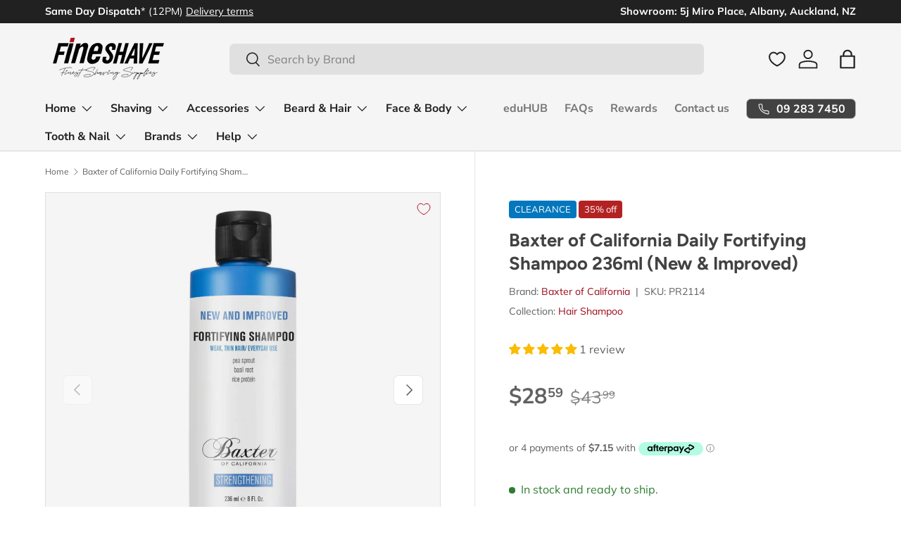

--- FILE ---
content_type: text/html; charset=utf-8
request_url: https://fineshave.co.nz/products/baxter-of-california-daily-fortifying-shampoo-236ml
body_size: 80985
content:
<!doctype html>
<html class="no-js" lang="en" dir="ltr">
<head><meta charset="utf-8">
<meta name="viewport" content="width=device-width,initial-scale=1">
<title>Baxter of California Daily Fortifying Shampoo 236ml (New &amp; Improved) &ndash; FineShave</title><link rel="canonical" href="https://fineshave.co.nz/products/baxter-of-california-daily-fortifying-shampoo-236ml"><link rel="icon" href="//fineshave.co.nz/cdn/shop/files/FineSHAVE-Logo-small-circle-_Shopify-Fav-180-180.png?crop=center&height=48&v=1748993360&width=48" type="image/png">
  <link rel="apple-touch-icon" href="//fineshave.co.nz/cdn/shop/files/FineSHAVE-Logo-small-circle-_Shopify-Fav-180-180.png?crop=center&height=180&v=1748993360&width=180"><meta name="description" content="This NEW &amp;amp; IMPROVED Fortifying Shampoo strengthens hair and helps prevent it from falling out. Specially formulated with pea sprout, basil root and rice protein to thicken and volumize weak, thin hair. Features an invigorating mint sensation that not only tingles throughout your routine but leaves your hair smellin"><meta property="og:site_name" content="FineShave">
<meta property="og:url" content="https://fineshave.co.nz/products/baxter-of-california-daily-fortifying-shampoo-236ml">
<meta property="og:title" content="Baxter of California Daily Fortifying Shampoo 236ml (New &amp; Improved)">
<meta property="og:type" content="product">
<meta property="og:description" content="This NEW &amp;amp; IMPROVED Fortifying Shampoo strengthens hair and helps prevent it from falling out. Specially formulated with pea sprout, basil root and rice protein to thicken and volumize weak, thin hair. Features an invigorating mint sensation that not only tingles throughout your routine but leaves your hair smellin"><meta property="og:image" content="http://fineshave.co.nz/cdn/shop/files/Baxter_20of_20California_20Daily_20Fortifying_20Shampoo_20236ml_20_New_20_20Improved_20-_201_624a37fb-02cc-434a-b5f1-a44b2b9880b6.jpg?crop=center&height=1200&v=1734055546&width=1200">
  <meta property="og:image:secure_url" content="https://fineshave.co.nz/cdn/shop/files/Baxter_20of_20California_20Daily_20Fortifying_20Shampoo_20236ml_20_New_20_20Improved_20-_201_624a37fb-02cc-434a-b5f1-a44b2b9880b6.jpg?crop=center&height=1200&v=1734055546&width=1200">
  <meta property="og:image:width" content="1024">
  <meta property="og:image:height" content="1024"><meta property="og:price:amount" content="28.59">
  <meta property="og:price:currency" content="NZD"><meta name="twitter:card" content="summary_large_image">
<meta name="twitter:title" content="Baxter of California Daily Fortifying Shampoo 236ml (New &amp; Improved)">
<meta name="twitter:description" content="This NEW &amp;amp; IMPROVED Fortifying Shampoo strengthens hair and helps prevent it from falling out. Specially formulated with pea sprout, basil root and rice protein to thicken and volumize weak, thin hair. Features an invigorating mint sensation that not only tingles throughout your routine but leaves your hair smellin">
<link rel="preload" href="//fineshave.co.nz/cdn/shop/t/124/assets/main.css?v=25614455931290514661744545656" as="style"><style data-shopify>
@font-face {
  font-family: Muli;
  font-weight: 400;
  font-style: normal;
  font-display: swap;
  src: url("//fineshave.co.nz/cdn/fonts/muli/muli_n4.e949947cfff05efcc994b2e2db40359a04fa9a92.woff2") format("woff2"),
       url("//fineshave.co.nz/cdn/fonts/muli/muli_n4.35355e4a0c27c9bc94d9af3f9bcb586d8229277a.woff") format("woff");
}
@font-face {
  font-family: Muli;
  font-weight: 700;
  font-style: normal;
  font-display: swap;
  src: url("//fineshave.co.nz/cdn/fonts/muli/muli_n7.c8c44d0404947d89610714223e630c4cbe005587.woff2") format("woff2"),
       url("//fineshave.co.nz/cdn/fonts/muli/muli_n7.4cbcffea6175d46b4d67e9408244a5b38c2ac568.woff") format("woff");
}
@font-face {
  font-family: Muli;
  font-weight: 400;
  font-style: italic;
  font-display: swap;
  src: url("//fineshave.co.nz/cdn/fonts/muli/muli_i4.c0a1ea800bab5884ab82e4eb25a6bd25121bd08c.woff2") format("woff2"),
       url("//fineshave.co.nz/cdn/fonts/muli/muli_i4.a6c39b1b31d876de7f99b3646461aa87120de6ed.woff") format("woff");
}
@font-face {
  font-family: Muli;
  font-weight: 700;
  font-style: italic;
  font-display: swap;
  src: url("//fineshave.co.nz/cdn/fonts/muli/muli_i7.34eedbf231efa20bd065d55f6f71485730632c7b.woff2") format("woff2"),
       url("//fineshave.co.nz/cdn/fonts/muli/muli_i7.2b4df846821493e68344d0b0212997d071bf38b7.woff") format("woff");
}
@font-face {
  font-family: Figtree;
  font-weight: 700;
  font-style: normal;
  font-display: swap;
  src: url("//fineshave.co.nz/cdn/fonts/figtree/figtree_n7.2fd9bfe01586148e644724096c9d75e8c7a90e55.woff2") format("woff2"),
       url("//fineshave.co.nz/cdn/fonts/figtree/figtree_n7.ea05de92d862f9594794ab281c4c3a67501ef5fc.woff") format("woff");
}
@font-face {
  font-family: "Nunito Sans";
  font-weight: 700;
  font-style: normal;
  font-display: swap;
  src: url("//fineshave.co.nz/cdn/fonts/nunito_sans/nunitosans_n7.25d963ed46da26098ebeab731e90d8802d989fa5.woff2") format("woff2"),
       url("//fineshave.co.nz/cdn/fonts/nunito_sans/nunitosans_n7.d32e3219b3d2ec82285d3027bd673efc61a996c8.woff") format("woff");
}
:root {
      --bg-color: 255 255 255 / 1.0;
      --bg-color-og: 255 255 255 / 1.0;
      --heading-color: 66 66 66;
      --text-color: 97 97 97;
      --text-color-og: 97 97 97;
      --scrollbar-color: 97 97 97;
      --link-color: 156 10 24;
      --link-color-og: 156 10 24;
      --star-color: 251 188 4;--swatch-border-color-default: 223 223 223;
        --swatch-border-color-active: 176 176 176;
        --swatch-card-size: 24px;
        --swatch-variant-picker-size: 64px;--color-scheme-1-bg: 245 245 245 / 1.0;
      --color-scheme-1-grad: ;
      --color-scheme-1-heading: 66 66 66;
      --color-scheme-1-text: 97 97 97;
      --color-scheme-1-btn-bg: 180 12 28;
      --color-scheme-1-btn-text: 255 255 255;
      --color-scheme-1-btn-bg-hover: 203 51 66;--color-scheme-2-bg: 238 238 238 / 1.0;
      --color-scheme-2-grad: ;
      --color-scheme-2-heading: 66 66 66;
      --color-scheme-2-text: 97 97 97;
      --color-scheme-2-btn-bg: 180 12 28;
      --color-scheme-2-btn-text: 255 255 255;
      --color-scheme-2-btn-bg-hover: 203 51 66;--color-scheme-3-bg: 33 33 33 / 1.0;
      --color-scheme-3-grad: radial-gradient(rgba(33, 33, 33, 0.75), rgba(33, 33, 33, 0.75) 100%);
      --color-scheme-3-heading: 245 245 245;
      --color-scheme-3-text: 247 247 247;
      --color-scheme-3-btn-bg: 247 247 247;
      --color-scheme-3-btn-text: 66 66 66;
      --color-scheme-3-btn-bg-hover: 228 228 228;

      --drawer-bg-color: 255 255 255 / 1.0;
      --drawer-text-color: 66 66 66;

      --panel-bg-color: 238 238 238 / 1.0;
      --panel-heading-color: 66 66 66;
      --panel-text-color: 97 97 97;

      --in-stock-text-color: 46 125 50;
      --low-stock-text-color: 202 114 34;
      --very-low-stock-text-color: 179 34 34;
      --no-stock-text-color: 66 66 66;
      --no-stock-backordered-text-color: 119 119 119;

      --error-bg-color: 252 237 238;
      --error-text-color: 180 12 28;
      --success-bg-color: 232 246 234;
      --success-text-color: 44 126 63;
      --info-bg-color: 228 237 250;
      --info-text-color: 26 102 210;

      --heading-font-family: Figtree, sans-serif;
      --heading-font-style: normal;
      --heading-font-weight: 700;
      --heading-scale-start: 6;

      --navigation-font-family: "Nunito Sans", sans-serif;
      --navigation-font-style: normal;
      --navigation-font-weight: 700;--heading-text-transform: none;
--subheading-text-transform: none;
      --body-font-family: Muli, sans-serif;
      --body-font-style: normal;
      --body-font-weight: 400;
      --body-font-size: 16;

      --section-gap: 48;
      --heading-gap: calc(8 * var(--space-unit));--grid-column-gap: 20px;--btn-bg-color: 180 12 28;
      --btn-bg-hover-color: 203 51 66;
      --btn-text-color: 255 255 255;
      --btn-bg-color-og: 180 12 28;
      --btn-text-color-og: 255 255 255;
      --btn-alt-bg-color: 255 255 255;
      --btn-alt-bg-alpha: 1.0;
      --btn-alt-text-color: 180 12 28;
      --btn-border-width: 1px;
      --btn-padding-y: 12px;

      
      --btn-border-radius: 7px;
      

      --btn-lg-border-radius: 50%;
      --btn-icon-border-radius: 50%;
      --input-with-btn-inner-radius: var(--btn-border-radius);

      --input-bg-color: 255 255 255 / 1.0;
      --input-text-color: 97 97 97;
      --input-border-width: 1px;
      --input-border-radius: 6px;
      --textarea-border-radius: 6px;
      --input-border-radius: 7px;
      --input-bg-color-diff-3: #f7f7f7;
      --input-bg-color-diff-6: #f0f0f0;

      --modal-border-radius: 6px;
      --modal-overlay-color: 0 0 0;
      --modal-overlay-opacity: 0.4;
      --drawer-border-radius: 6px;
      --overlay-border-radius: 6px;

      --custom-label-bg-color: 2 119 189;
      --custom-label-text-color: 255 255 255;--sale-label-bg-color: 179 34 34;
      --sale-label-text-color: 255 255 255;--sold-out-label-bg-color: 66 66 66;
      --sold-out-label-text-color: 255 255 255;--new-label-bg-color: 106 27 154;
      --new-label-text-color: 255 255 255;--preorder-label-bg-color: 103 170 249;
      --preorder-label-text-color: 255 255 255;

      --collection-label-color: 0 126 18;

      --page-width: 1590px;
      --gutter-sm: 20px;
      --gutter-md: 32px;
      --gutter-lg: 64px;

      --payment-terms-bg-color: #ffffff;

      --coll-card-bg-color: rgba(0,0,0,0);
      --coll-card-border-color: rgba(0,0,0,0);

      --card-highlight-bg-color: #F9F9F9;
      --card-highlight-text-color: 85 85 85;
      --card-highlight-border-color: #E1E1E1;--card-bg-color: #f5f5f5;
      --card-text-color: 66 66 66;
      --card-border-color: #e0e0e0;--blend-bg-color: rgba(0,0,0,0);
        
          --aos-animate-duration: 0.6s;
        

        
          --aos-min-width: 0;
        
      

      --reading-width: 48em;
    }

    @media (max-width: 769px) {
      :root {
        --reading-width: 36em;
      }
    }
  </style><link rel="stylesheet" href="//fineshave.co.nz/cdn/shop/t/124/assets/main.css?v=25614455931290514661744545656">
  <script src="//fineshave.co.nz/cdn/shop/t/124/assets/main.js?v=76476094356780495751729203698" defer="defer"></script><link rel="preload" href="//fineshave.co.nz/cdn/fonts/muli/muli_n4.e949947cfff05efcc994b2e2db40359a04fa9a92.woff2" as="font" type="font/woff2" crossorigin fetchpriority="high"><link rel="preload" href="//fineshave.co.nz/cdn/fonts/figtree/figtree_n7.2fd9bfe01586148e644724096c9d75e8c7a90e55.woff2" as="font" type="font/woff2" crossorigin fetchpriority="high"><script>window.performance && window.performance.mark && window.performance.mark('shopify.content_for_header.start');</script><meta name="facebook-domain-verification" content="ncbgw87jww6uw4r1jxof2x88n2uww8">
<meta name="facebook-domain-verification" content="3q1to9lwadbwrp3sledbyfmxklh59v">
<meta name="facebook-domain-verification" content="4q0jxah3n7za8c1u74s430x6mgrl0q">
<meta id="shopify-digital-wallet" name="shopify-digital-wallet" content="/2042842/digital_wallets/dialog">
<meta name="shopify-checkout-api-token" content="b77be5b125e1c0b7c9562fdc557f6eb1">
<meta id="in-context-paypal-metadata" data-shop-id="2042842" data-venmo-supported="false" data-environment="production" data-locale="en_US" data-paypal-v4="true" data-currency="NZD">
<link rel="alternate" type="application/json+oembed" href="https://fineshave.co.nz/products/baxter-of-california-daily-fortifying-shampoo-236ml.oembed">
<script async="async" src="/checkouts/internal/preloads.js?locale=en-NZ"></script>
<link rel="preconnect" href="https://shop.app" crossorigin="anonymous">
<script async="async" src="https://shop.app/checkouts/internal/preloads.js?locale=en-NZ&shop_id=2042842" crossorigin="anonymous"></script>
<script id="apple-pay-shop-capabilities" type="application/json">{"shopId":2042842,"countryCode":"NZ","currencyCode":"NZD","merchantCapabilities":["supports3DS"],"merchantId":"gid:\/\/shopify\/Shop\/2042842","merchantName":"FineShave","requiredBillingContactFields":["postalAddress","email"],"requiredShippingContactFields":["postalAddress","email"],"shippingType":"shipping","supportedNetworks":["visa","masterCard","amex","jcb"],"total":{"type":"pending","label":"FineShave","amount":"1.00"},"shopifyPaymentsEnabled":true,"supportsSubscriptions":true}</script>
<script id="shopify-features" type="application/json">{"accessToken":"b77be5b125e1c0b7c9562fdc557f6eb1","betas":["rich-media-storefront-analytics"],"domain":"fineshave.co.nz","predictiveSearch":true,"shopId":2042842,"locale":"en"}</script>
<script>var Shopify = Shopify || {};
Shopify.shop = "fineshave.myshopify.com";
Shopify.locale = "en";
Shopify.currency = {"active":"NZD","rate":"1.0"};
Shopify.country = "NZ";
Shopify.theme = {"name":"Enterprise 1.6.1","id":130041249897,"schema_name":"Enterprise","schema_version":"1.6.1","theme_store_id":1657,"role":"main"};
Shopify.theme.handle = "null";
Shopify.theme.style = {"id":null,"handle":null};
Shopify.cdnHost = "fineshave.co.nz/cdn";
Shopify.routes = Shopify.routes || {};
Shopify.routes.root = "/";</script>
<script type="module">!function(o){(o.Shopify=o.Shopify||{}).modules=!0}(window);</script>
<script>!function(o){function n(){var o=[];function n(){o.push(Array.prototype.slice.apply(arguments))}return n.q=o,n}var t=o.Shopify=o.Shopify||{};t.loadFeatures=n(),t.autoloadFeatures=n()}(window);</script>
<script>
  window.ShopifyPay = window.ShopifyPay || {};
  window.ShopifyPay.apiHost = "shop.app\/pay";
  window.ShopifyPay.redirectState = null;
</script>
<script id="shop-js-analytics" type="application/json">{"pageType":"product"}</script>
<script defer="defer" async type="module" src="//fineshave.co.nz/cdn/shopifycloud/shop-js/modules/v2/client.init-shop-cart-sync_BN7fPSNr.en.esm.js"></script>
<script defer="defer" async type="module" src="//fineshave.co.nz/cdn/shopifycloud/shop-js/modules/v2/chunk.common_Cbph3Kss.esm.js"></script>
<script defer="defer" async type="module" src="//fineshave.co.nz/cdn/shopifycloud/shop-js/modules/v2/chunk.modal_DKumMAJ1.esm.js"></script>
<script type="module">
  await import("//fineshave.co.nz/cdn/shopifycloud/shop-js/modules/v2/client.init-shop-cart-sync_BN7fPSNr.en.esm.js");
await import("//fineshave.co.nz/cdn/shopifycloud/shop-js/modules/v2/chunk.common_Cbph3Kss.esm.js");
await import("//fineshave.co.nz/cdn/shopifycloud/shop-js/modules/v2/chunk.modal_DKumMAJ1.esm.js");

  window.Shopify.SignInWithShop?.initShopCartSync?.({"fedCMEnabled":true,"windoidEnabled":true});

</script>
<script>
  window.Shopify = window.Shopify || {};
  if (!window.Shopify.featureAssets) window.Shopify.featureAssets = {};
  window.Shopify.featureAssets['shop-js'] = {"shop-cart-sync":["modules/v2/client.shop-cart-sync_CJVUk8Jm.en.esm.js","modules/v2/chunk.common_Cbph3Kss.esm.js","modules/v2/chunk.modal_DKumMAJ1.esm.js"],"init-fed-cm":["modules/v2/client.init-fed-cm_7Fvt41F4.en.esm.js","modules/v2/chunk.common_Cbph3Kss.esm.js","modules/v2/chunk.modal_DKumMAJ1.esm.js"],"init-shop-email-lookup-coordinator":["modules/v2/client.init-shop-email-lookup-coordinator_Cc088_bR.en.esm.js","modules/v2/chunk.common_Cbph3Kss.esm.js","modules/v2/chunk.modal_DKumMAJ1.esm.js"],"init-windoid":["modules/v2/client.init-windoid_hPopwJRj.en.esm.js","modules/v2/chunk.common_Cbph3Kss.esm.js","modules/v2/chunk.modal_DKumMAJ1.esm.js"],"shop-button":["modules/v2/client.shop-button_B0jaPSNF.en.esm.js","modules/v2/chunk.common_Cbph3Kss.esm.js","modules/v2/chunk.modal_DKumMAJ1.esm.js"],"shop-cash-offers":["modules/v2/client.shop-cash-offers_DPIskqss.en.esm.js","modules/v2/chunk.common_Cbph3Kss.esm.js","modules/v2/chunk.modal_DKumMAJ1.esm.js"],"shop-toast-manager":["modules/v2/client.shop-toast-manager_CK7RT69O.en.esm.js","modules/v2/chunk.common_Cbph3Kss.esm.js","modules/v2/chunk.modal_DKumMAJ1.esm.js"],"init-shop-cart-sync":["modules/v2/client.init-shop-cart-sync_BN7fPSNr.en.esm.js","modules/v2/chunk.common_Cbph3Kss.esm.js","modules/v2/chunk.modal_DKumMAJ1.esm.js"],"init-customer-accounts-sign-up":["modules/v2/client.init-customer-accounts-sign-up_CfPf4CXf.en.esm.js","modules/v2/client.shop-login-button_DeIztwXF.en.esm.js","modules/v2/chunk.common_Cbph3Kss.esm.js","modules/v2/chunk.modal_DKumMAJ1.esm.js"],"pay-button":["modules/v2/client.pay-button_CgIwFSYN.en.esm.js","modules/v2/chunk.common_Cbph3Kss.esm.js","modules/v2/chunk.modal_DKumMAJ1.esm.js"],"init-customer-accounts":["modules/v2/client.init-customer-accounts_DQ3x16JI.en.esm.js","modules/v2/client.shop-login-button_DeIztwXF.en.esm.js","modules/v2/chunk.common_Cbph3Kss.esm.js","modules/v2/chunk.modal_DKumMAJ1.esm.js"],"avatar":["modules/v2/client.avatar_BTnouDA3.en.esm.js"],"init-shop-for-new-customer-accounts":["modules/v2/client.init-shop-for-new-customer-accounts_CsZy_esa.en.esm.js","modules/v2/client.shop-login-button_DeIztwXF.en.esm.js","modules/v2/chunk.common_Cbph3Kss.esm.js","modules/v2/chunk.modal_DKumMAJ1.esm.js"],"shop-follow-button":["modules/v2/client.shop-follow-button_BRMJjgGd.en.esm.js","modules/v2/chunk.common_Cbph3Kss.esm.js","modules/v2/chunk.modal_DKumMAJ1.esm.js"],"checkout-modal":["modules/v2/client.checkout-modal_B9Drz_yf.en.esm.js","modules/v2/chunk.common_Cbph3Kss.esm.js","modules/v2/chunk.modal_DKumMAJ1.esm.js"],"shop-login-button":["modules/v2/client.shop-login-button_DeIztwXF.en.esm.js","modules/v2/chunk.common_Cbph3Kss.esm.js","modules/v2/chunk.modal_DKumMAJ1.esm.js"],"lead-capture":["modules/v2/client.lead-capture_DXYzFM3R.en.esm.js","modules/v2/chunk.common_Cbph3Kss.esm.js","modules/v2/chunk.modal_DKumMAJ1.esm.js"],"shop-login":["modules/v2/client.shop-login_CA5pJqmO.en.esm.js","modules/v2/chunk.common_Cbph3Kss.esm.js","modules/v2/chunk.modal_DKumMAJ1.esm.js"],"payment-terms":["modules/v2/client.payment-terms_BxzfvcZJ.en.esm.js","modules/v2/chunk.common_Cbph3Kss.esm.js","modules/v2/chunk.modal_DKumMAJ1.esm.js"]};
</script>
<script>(function() {
  var isLoaded = false;
  function asyncLoad() {
    if (isLoaded) return;
    isLoaded = true;
    var urls = ["https:\/\/d10lpsik1i8c69.cloudfront.net\/w.js?shop=fineshave.myshopify.com","\/\/searchserverapi.com\/widgets\/shopify\/init.js?a=2g7Y4b2p9d\u0026shop=fineshave.myshopify.com","https:\/\/sbzstag.cirkleinc.com\/?shop=fineshave.myshopify.com"];
    for (var i = 0; i < urls.length; i++) {
      var s = document.createElement('script');
      s.type = 'text/javascript';
      s.async = true;
      s.src = urls[i];
      var x = document.getElementsByTagName('script')[0];
      x.parentNode.insertBefore(s, x);
    }
  };
  if(window.attachEvent) {
    window.attachEvent('onload', asyncLoad);
  } else {
    window.addEventListener('load', asyncLoad, false);
  }
})();</script>
<script id="__st">var __st={"a":2042842,"offset":46800,"reqid":"30a43767-f30f-48d2-8df0-37ff3cefe93a-1769776243","pageurl":"fineshave.co.nz\/products\/baxter-of-california-daily-fortifying-shampoo-236ml","u":"e61e6644bb65","p":"product","rtyp":"product","rid":4774211518569};</script>
<script>window.ShopifyPaypalV4VisibilityTracking = true;</script>
<script id="captcha-bootstrap">!function(){'use strict';const t='contact',e='account',n='new_comment',o=[[t,t],['blogs',n],['comments',n],[t,'customer']],c=[[e,'customer_login'],[e,'guest_login'],[e,'recover_customer_password'],[e,'create_customer']],r=t=>t.map((([t,e])=>`form[action*='/${t}']:not([data-nocaptcha='true']) input[name='form_type'][value='${e}']`)).join(','),a=t=>()=>t?[...document.querySelectorAll(t)].map((t=>t.form)):[];function s(){const t=[...o],e=r(t);return a(e)}const i='password',u='form_key',d=['recaptcha-v3-token','g-recaptcha-response','h-captcha-response',i],f=()=>{try{return window.sessionStorage}catch{return}},m='__shopify_v',_=t=>t.elements[u];function p(t,e,n=!1){try{const o=window.sessionStorage,c=JSON.parse(o.getItem(e)),{data:r}=function(t){const{data:e,action:n}=t;return t[m]||n?{data:e,action:n}:{data:t,action:n}}(c);for(const[e,n]of Object.entries(r))t.elements[e]&&(t.elements[e].value=n);n&&o.removeItem(e)}catch(o){console.error('form repopulation failed',{error:o})}}const l='form_type',E='cptcha';function T(t){t.dataset[E]=!0}const w=window,h=w.document,L='Shopify',v='ce_forms',y='captcha';let A=!1;((t,e)=>{const n=(g='f06e6c50-85a8-45c8-87d0-21a2b65856fe',I='https://cdn.shopify.com/shopifycloud/storefront-forms-hcaptcha/ce_storefront_forms_captcha_hcaptcha.v1.5.2.iife.js',D={infoText:'Protected by hCaptcha',privacyText:'Privacy',termsText:'Terms'},(t,e,n)=>{const o=w[L][v],c=o.bindForm;if(c)return c(t,g,e,D).then(n);var r;o.q.push([[t,g,e,D],n]),r=I,A||(h.body.append(Object.assign(h.createElement('script'),{id:'captcha-provider',async:!0,src:r})),A=!0)});var g,I,D;w[L]=w[L]||{},w[L][v]=w[L][v]||{},w[L][v].q=[],w[L][y]=w[L][y]||{},w[L][y].protect=function(t,e){n(t,void 0,e),T(t)},Object.freeze(w[L][y]),function(t,e,n,w,h,L){const[v,y,A,g]=function(t,e,n){const i=e?o:[],u=t?c:[],d=[...i,...u],f=r(d),m=r(i),_=r(d.filter((([t,e])=>n.includes(e))));return[a(f),a(m),a(_),s()]}(w,h,L),I=t=>{const e=t.target;return e instanceof HTMLFormElement?e:e&&e.form},D=t=>v().includes(t);t.addEventListener('submit',(t=>{const e=I(t);if(!e)return;const n=D(e)&&!e.dataset.hcaptchaBound&&!e.dataset.recaptchaBound,o=_(e),c=g().includes(e)&&(!o||!o.value);(n||c)&&t.preventDefault(),c&&!n&&(function(t){try{if(!f())return;!function(t){const e=f();if(!e)return;const n=_(t);if(!n)return;const o=n.value;o&&e.removeItem(o)}(t);const e=Array.from(Array(32),(()=>Math.random().toString(36)[2])).join('');!function(t,e){_(t)||t.append(Object.assign(document.createElement('input'),{type:'hidden',name:u})),t.elements[u].value=e}(t,e),function(t,e){const n=f();if(!n)return;const o=[...t.querySelectorAll(`input[type='${i}']`)].map((({name:t})=>t)),c=[...d,...o],r={};for(const[a,s]of new FormData(t).entries())c.includes(a)||(r[a]=s);n.setItem(e,JSON.stringify({[m]:1,action:t.action,data:r}))}(t,e)}catch(e){console.error('failed to persist form',e)}}(e),e.submit())}));const S=(t,e)=>{t&&!t.dataset[E]&&(n(t,e.some((e=>e===t))),T(t))};for(const o of['focusin','change'])t.addEventListener(o,(t=>{const e=I(t);D(e)&&S(e,y())}));const B=e.get('form_key'),M=e.get(l),P=B&&M;t.addEventListener('DOMContentLoaded',(()=>{const t=y();if(P)for(const e of t)e.elements[l].value===M&&p(e,B);[...new Set([...A(),...v().filter((t=>'true'===t.dataset.shopifyCaptcha))])].forEach((e=>S(e,t)))}))}(h,new URLSearchParams(w.location.search),n,t,e,['guest_login'])})(!0,!0)}();</script>
<script integrity="sha256-4kQ18oKyAcykRKYeNunJcIwy7WH5gtpwJnB7kiuLZ1E=" data-source-attribution="shopify.loadfeatures" defer="defer" src="//fineshave.co.nz/cdn/shopifycloud/storefront/assets/storefront/load_feature-a0a9edcb.js" crossorigin="anonymous"></script>
<script crossorigin="anonymous" defer="defer" src="//fineshave.co.nz/cdn/shopifycloud/storefront/assets/shopify_pay/storefront-65b4c6d7.js?v=20250812"></script>
<script data-source-attribution="shopify.dynamic_checkout.dynamic.init">var Shopify=Shopify||{};Shopify.PaymentButton=Shopify.PaymentButton||{isStorefrontPortableWallets:!0,init:function(){window.Shopify.PaymentButton.init=function(){};var t=document.createElement("script");t.src="https://fineshave.co.nz/cdn/shopifycloud/portable-wallets/latest/portable-wallets.en.js",t.type="module",document.head.appendChild(t)}};
</script>
<script data-source-attribution="shopify.dynamic_checkout.buyer_consent">
  function portableWalletsHideBuyerConsent(e){var t=document.getElementById("shopify-buyer-consent"),n=document.getElementById("shopify-subscription-policy-button");t&&n&&(t.classList.add("hidden"),t.setAttribute("aria-hidden","true"),n.removeEventListener("click",e))}function portableWalletsShowBuyerConsent(e){var t=document.getElementById("shopify-buyer-consent"),n=document.getElementById("shopify-subscription-policy-button");t&&n&&(t.classList.remove("hidden"),t.removeAttribute("aria-hidden"),n.addEventListener("click",e))}window.Shopify?.PaymentButton&&(window.Shopify.PaymentButton.hideBuyerConsent=portableWalletsHideBuyerConsent,window.Shopify.PaymentButton.showBuyerConsent=portableWalletsShowBuyerConsent);
</script>
<script data-source-attribution="shopify.dynamic_checkout.cart.bootstrap">document.addEventListener("DOMContentLoaded",(function(){function t(){return document.querySelector("shopify-accelerated-checkout-cart, shopify-accelerated-checkout")}if(t())Shopify.PaymentButton.init();else{new MutationObserver((function(e,n){t()&&(Shopify.PaymentButton.init(),n.disconnect())})).observe(document.body,{childList:!0,subtree:!0})}}));
</script>
<link id="shopify-accelerated-checkout-styles" rel="stylesheet" media="screen" href="https://fineshave.co.nz/cdn/shopifycloud/portable-wallets/latest/accelerated-checkout-backwards-compat.css" crossorigin="anonymous">
<style id="shopify-accelerated-checkout-cart">
        #shopify-buyer-consent {
  margin-top: 1em;
  display: inline-block;
  width: 100%;
}

#shopify-buyer-consent.hidden {
  display: none;
}

#shopify-subscription-policy-button {
  background: none;
  border: none;
  padding: 0;
  text-decoration: underline;
  font-size: inherit;
  cursor: pointer;
}

#shopify-subscription-policy-button::before {
  box-shadow: none;
}

      </style>
<script id="sections-script" data-sections="header,footer" defer="defer" src="//fineshave.co.nz/cdn/shop/t/124/compiled_assets/scripts.js?v=10970"></script>
<script>window.performance && window.performance.mark && window.performance.mark('shopify.content_for_header.end');</script>
<script src="//fineshave.co.nz/cdn/shop/t/124/assets/blur-messages.js?v=98620774460636405321729203698" defer="defer"></script>
    <script src="//fineshave.co.nz/cdn/shop/t/124/assets/animate-on-scroll.js?v=15249566486942820451729203697" defer="defer"></script>
    <link rel="stylesheet" href="//fineshave.co.nz/cdn/shop/t/124/assets/animate-on-scroll.css?v=116194678796051782541729203697">
  

  <script>document.documentElement.className = document.documentElement.className.replace('no-js', 'js');</script><!-- CC Custom Head Start --><!-- CC Custom Head End --><!-- BEGIN app block: shopify://apps/simprosys-google-shopping-feed/blocks/core_settings_block/1f0b859e-9fa6-4007-97e8-4513aff5ff3b --><!-- BEGIN: GSF App Core Tags & Scripts by Simprosys Google Shopping Feed -->









<!-- END: GSF App Core Tags & Scripts by Simprosys Google Shopping Feed -->
<!-- END app block --><!-- BEGIN app block: shopify://apps/judge-me-reviews/blocks/judgeme_core/61ccd3b1-a9f2-4160-9fe9-4fec8413e5d8 --><!-- Start of Judge.me Core -->






<link rel="dns-prefetch" href="https://cdnwidget.judge.me">
<link rel="dns-prefetch" href="https://cdn.judge.me">
<link rel="dns-prefetch" href="https://cdn1.judge.me">
<link rel="dns-prefetch" href="https://api.judge.me">

<script data-cfasync='false' class='jdgm-settings-script'>window.jdgmSettings={"pagination":5,"disable_web_reviews":true,"badge_no_review_text":"No reviews","badge_n_reviews_text":"{{ n }} review/reviews","badge_star_color":"#FBBC04","hide_badge_preview_if_no_reviews":true,"badge_hide_text":false,"enforce_center_preview_badge":false,"widget_title":"Customer Reviews","widget_open_form_text":"Write a review","widget_close_form_text":"Cancel review","widget_refresh_page_text":"Refresh page","widget_summary_text":"Based on {{ number_of_reviews }} review/reviews","widget_no_review_text":"Be the first to write a review","widget_name_field_text":"Display name","widget_verified_name_field_text":"Verified Name (public)","widget_name_placeholder_text":"Display name","widget_required_field_error_text":"This field is required.","widget_email_field_text":"Email address","widget_verified_email_field_text":"Verified Email (private, can not be edited)","widget_email_placeholder_text":"Your email address","widget_email_field_error_text":"Please enter a valid email address.","widget_rating_field_text":"Rating","widget_review_title_field_text":"Review Title","widget_review_title_placeholder_text":"Give your review a title","widget_review_body_field_text":"Review content","widget_review_body_placeholder_text":"Start writing here...","widget_pictures_field_text":"Picture/Video (optional)","widget_submit_review_text":"Submit Review","widget_submit_verified_review_text":"Submit Verified Review","widget_submit_success_msg_with_auto_publish":"Thank you! Please refresh the page in a few moments to see your review. You can remove or edit your review by logging into \u003ca href='https://judge.me/login' target='_blank' rel='nofollow noopener'\u003eJudge.me\u003c/a\u003e","widget_submit_success_msg_no_auto_publish":"Thank you! Your review will be published as soon as it is approved by the shop admin. You can remove or edit your review by logging into \u003ca href='https://judge.me/login' target='_blank' rel='nofollow noopener'\u003eJudge.me\u003c/a\u003e","widget_show_default_reviews_out_of_total_text":"Showing {{ n_reviews_shown }} out of {{ n_reviews }} reviews.","widget_show_all_link_text":"Show all","widget_show_less_link_text":"Show less","widget_author_said_text":"{{ reviewer_name }} said:","widget_days_text":"{{ n }} days ago","widget_weeks_text":"{{ n }} week/weeks ago","widget_months_text":"{{ n }} month/months ago","widget_years_text":"{{ n }} year/years ago","widget_yesterday_text":"Yesterday","widget_today_text":"Today","widget_replied_text":"\u003e\u003e {{ shop_name }} replied:","widget_read_more_text":"READ MORE →","widget_reviewer_name_as_initial":"all_initials","widget_rating_filter_color":"#616161","widget_rating_filter_see_all_text":"See all reviews","widget_sorting_most_recent_text":"Most Recent","widget_sorting_highest_rating_text":"Highest Rating","widget_sorting_lowest_rating_text":"Lowest Rating","widget_sorting_with_pictures_text":"Only Pictures","widget_sorting_most_helpful_text":"Most Helpful","widget_open_question_form_text":"Ask a question","widget_reviews_subtab_text":"Reviews","widget_questions_subtab_text":"Questions","widget_question_label_text":"Question","widget_answer_label_text":"Answer","widget_question_placeholder_text":"Write your question here","widget_submit_question_text":"Submit Question","widget_question_submit_success_text":"Thank you for your question! We will notify you once it gets answered.","widget_star_color":"#FBBC04","verified_badge_text":"Verified","verified_badge_bg_color":"#616161","verified_badge_text_color":"#FFFFFF","verified_badge_placement":"left-of-reviewer-name","widget_review_max_height":4,"widget_hide_border":true,"widget_social_share":true,"widget_thumb":true,"widget_review_location_show":true,"widget_location_format":"state_country_only","all_reviews_include_out_of_store_products":true,"all_reviews_out_of_store_text":"(out of store)","all_reviews_pagination":100,"all_reviews_product_name_prefix_text":"about","enable_review_pictures":true,"enable_question_anwser":false,"widget_theme":"carousel","review_date_format":"dd/mm/yyyy","default_sort_method":"most-recent","widget_product_reviews_subtab_text":"Product Reviews","widget_shop_reviews_subtab_text":"Shop Reviews","widget_other_products_reviews_text":"Reviews for other products","widget_store_reviews_subtab_text":"Store reviews","widget_no_store_reviews_text":"This store hasn't received any reviews yet","widget_web_restriction_product_reviews_text":"This product hasn't received any reviews yet","widget_no_items_text":"No items found","widget_show_more_text":"Show more","widget_write_a_store_review_text":"Write a Store Review","widget_other_languages_heading":"Reviews in Other Languages","widget_translate_review_text":"Translate review to {{ language }}","widget_translating_review_text":"Translating...","widget_show_original_translation_text":"Show original ({{ language }})","widget_translate_review_failed_text":"Review couldn't be translated.","widget_translate_review_retry_text":"Retry","widget_translate_review_try_again_later_text":"Try again later","show_product_url_for_grouped_product":false,"widget_sorting_pictures_first_text":"Pictures First","show_pictures_on_all_rev_page_mobile":true,"show_pictures_on_all_rev_page_desktop":true,"floating_tab_hide_mobile_install_preference":false,"floating_tab_button_name":"★ Reviews","floating_tab_title":"Let customers speak for us","floating_tab_button_color":"","floating_tab_button_background_color":"","floating_tab_url":"","floating_tab_url_enabled":true,"floating_tab_tab_style":"text","all_reviews_text_badge_text":"Customers rate us {{ shop.metafields.judgeme.all_reviews_rating | round: 1 }}/5 based on {{ shop.metafields.judgeme.all_reviews_count }} reviews.","all_reviews_text_badge_text_branded_style":"{{ shop.metafields.judgeme.all_reviews_rating | round: 1 }} out of 5 stars based on {{ shop.metafields.judgeme.all_reviews_count }} reviews","is_all_reviews_text_badge_a_link":true,"show_stars_for_all_reviews_text_badge":true,"all_reviews_text_badge_url":"","all_reviews_text_style":"text","all_reviews_text_color_style":"judgeme_brand_color","all_reviews_text_color":"#108474","all_reviews_text_show_jm_brand":true,"featured_carousel_show_header":true,"featured_carousel_title":"Let customers speak for us","testimonials_carousel_title":"Customers are saying","videos_carousel_title":"Real customer stories","cards_carousel_title":"Customers are saying","featured_carousel_count_text":"🙏","featured_carousel_add_link_to_all_reviews_page":true,"featured_carousel_url":"https://fineshave.co.nz/pages/reviews","featured_carousel_show_images":true,"featured_carousel_autoslide_interval":7,"featured_carousel_arrows_on_the_sides":true,"featured_carousel_height":250,"featured_carousel_width":80,"featured_carousel_image_size":0,"featured_carousel_image_height":250,"featured_carousel_arrow_color":"#B40C1C","verified_count_badge_style":"vintage","verified_count_badge_orientation":"horizontal","verified_count_badge_color_style":"judgeme_brand_color","verified_count_badge_color":"#108474","is_verified_count_badge_a_link":true,"verified_count_badge_url":"","verified_count_badge_show_jm_brand":true,"widget_rating_preset_default":5,"widget_first_sub_tab":"product-reviews","widget_show_histogram":true,"widget_histogram_use_custom_color":true,"widget_pagination_use_custom_color":true,"widget_star_use_custom_color":true,"widget_verified_badge_use_custom_color":true,"widget_write_review_use_custom_color":false,"picture_reminder_submit_button":"Upload Pictures","enable_review_videos":true,"mute_video_by_default":true,"widget_sorting_videos_first_text":"Videos First","widget_review_pending_text":"Pending","featured_carousel_items_for_large_screen":5,"social_share_options_order":"Facebook,Pinterest,LinkedIn","remove_microdata_snippet":false,"disable_json_ld":false,"enable_json_ld_products":false,"preview_badge_show_question_text":false,"preview_badge_no_question_text":"No questions","preview_badge_n_question_text":"{{ number_of_questions }} question/questions","qa_badge_show_icon":true,"qa_badge_icon_color":"#433f7c","qa_badge_position":"same-row","remove_judgeme_branding":true,"widget_add_search_bar":false,"widget_search_bar_placeholder":"Search","widget_sorting_verified_only_text":"Verified only","featured_carousel_theme":"focused","featured_carousel_show_rating":true,"featured_carousel_show_title":true,"featured_carousel_show_body":true,"featured_carousel_show_date":true,"featured_carousel_show_reviewer":true,"featured_carousel_show_product":true,"featured_carousel_header_background_color":"#108474","featured_carousel_header_text_color":"#ffffff","featured_carousel_name_product_separator":"reviewed","featured_carousel_full_star_background":"#108474","featured_carousel_empty_star_background":"#dadada","featured_carousel_vertical_theme_background":"#f9fafb","featured_carousel_verified_badge_enable":true,"featured_carousel_verified_badge_color":"#05445E","featured_carousel_border_style":"round","featured_carousel_review_line_length_limit":3,"featured_carousel_more_reviews_button_text":"Read more reviews","featured_carousel_view_product_button_text":"View product","all_reviews_page_load_reviews_on":"button_click","all_reviews_page_load_more_text":"Load More Reviews","disable_fb_tab_reviews":false,"enable_ajax_cdn_cache":false,"widget_public_name_text":"displayed publicly like","default_reviewer_name":"John Smith","default_reviewer_name_has_non_latin":true,"widget_reviewer_anonymous":"Anonymous","medals_widget_title":"Judge.me Review Medals","medals_widget_background_color":"#f5f3ed","medals_widget_position":"footer_all_pages","medals_widget_border_color":"#f5f3ed","medals_widget_verified_text_position":"left","medals_widget_use_monochromatic_version":false,"medals_widget_elements_color":"#108474","show_reviewer_avatar":true,"widget_invalid_yt_video_url_error_text":"Not a YouTube video URL","widget_max_length_field_error_text":"Please enter no more than {0} characters.","widget_show_country_flag":false,"widget_show_collected_via_shop_app":true,"widget_verified_by_shop_badge_style":"light","widget_verified_by_shop_text":"Verified by Shop","widget_show_photo_gallery":true,"widget_load_with_code_splitting":true,"widget_ugc_install_preference":false,"widget_ugc_title":"Shared by you","widget_ugc_subtitle":"Tag us on Instagram \u0026 have your \"Shave of the Day\" (SOTD) featured","widget_ugc_arrows_color":"#B40C1C","widget_ugc_primary_button_text":"Buy Now","widget_ugc_primary_button_background_color":"#B40C1C","widget_ugc_primary_button_text_color":"#ffffff","widget_ugc_primary_button_border_width":"0","widget_ugc_primary_button_border_style":"none","widget_ugc_primary_button_border_color":"#B40C1C","widget_ugc_primary_button_border_radius":"6","widget_ugc_secondary_button_text":"Load More","widget_ugc_secondary_button_background_color":"#ffffff","widget_ugc_secondary_button_text_color":"#B40C1C","widget_ugc_secondary_button_border_width":"2","widget_ugc_secondary_button_border_style":"solid","widget_ugc_secondary_button_border_color":"#B40C1C","widget_ugc_secondary_button_border_radius":"6","widget_ugc_reviews_button_text":"View Reviews","widget_ugc_reviews_button_background_color":"#ffffff","widget_ugc_reviews_button_text_color":"#B40C1C","widget_ugc_reviews_button_border_width":"2","widget_ugc_reviews_button_border_style":"solid","widget_ugc_reviews_button_border_color":"#B40C1C","widget_ugc_reviews_button_border_radius":"6","widget_ugc_reviews_button_link_to":"judgeme-reviews-page","widget_ugc_show_post_date":true,"widget_ugc_max_width":"800","widget_rating_metafield_value_type":true,"widget_primary_color":"#424242","widget_enable_secondary_color":true,"widget_secondary_color":"#E0E0E0","widget_summary_average_rating_text":"{{ average_rating }} out of 5","widget_media_grid_title":"Customer photos \u0026 videos","widget_media_grid_see_more_text":"See more","widget_round_style":true,"widget_show_product_medals":true,"widget_verified_by_judgeme_text":"Verified by Judge.me","widget_show_store_medals":true,"widget_verified_by_judgeme_text_in_store_medals":"Verified by Judge.me","widget_media_field_exceed_quantity_message":"Sorry, we can only accept {{ max_media }} for one review.","widget_media_field_exceed_limit_message":"{{ file_name }} is too large, please select a {{ media_type }} less than {{ size_limit }}MB.","widget_review_submitted_text":"Review Submitted!","widget_question_submitted_text":"Question Submitted!","widget_close_form_text_question":"Cancel","widget_write_your_answer_here_text":"Write your answer here","widget_enabled_branded_link":true,"widget_show_collected_by_judgeme":true,"widget_reviewer_name_color":"#616161","widget_write_review_text_color":"","widget_write_review_bg_color":"#424242","widget_collected_by_judgeme_text":"collected by Judge.me","widget_pagination_type":"load_more","widget_load_more_text":"Load More","widget_load_more_color":"#B40C1C","widget_full_review_text":"Full Review","widget_read_more_reviews_text":"Read More Reviews","widget_read_questions_text":"Read Questions","widget_questions_and_answers_text":"Questions \u0026 Answers","widget_verified_by_text":"Verified by","widget_verified_text":"Verified","widget_number_of_reviews_text":"{{ number_of_reviews }} reviews","widget_back_button_text":"Back","widget_next_button_text":"Next","widget_custom_forms_filter_button":"Filters","custom_forms_style":"vertical","widget_show_review_information":true,"how_reviews_are_collected":"How reviews are collected?","widget_show_review_keywords":true,"widget_gdpr_statement":"How we use your data: We'll only contact you about the review you left, and only if necessary. By submitting your review, you agree to Judge.me's \u003ca href='https://judge.me/terms' target='_blank' rel='nofollow noopener'\u003eterms\u003c/a\u003e, \u003ca href='https://judge.me/privacy' target='_blank' rel='nofollow noopener'\u003eprivacy\u003c/a\u003e and \u003ca href='https://judge.me/content-policy' target='_blank' rel='nofollow noopener'\u003econtent\u003c/a\u003e policies.","widget_multilingual_sorting_enabled":false,"widget_translate_review_content_enabled":false,"widget_translate_review_content_method":"manual","popup_widget_review_selection":"automatically_with_pictures","popup_widget_round_border_style":true,"popup_widget_show_title":true,"popup_widget_show_body":true,"popup_widget_show_reviewer":false,"popup_widget_show_product":true,"popup_widget_show_pictures":true,"popup_widget_use_review_picture":true,"popup_widget_show_on_home_page":true,"popup_widget_show_on_product_page":true,"popup_widget_show_on_collection_page":true,"popup_widget_show_on_cart_page":true,"popup_widget_position":"bottom_left","popup_widget_first_review_delay":5,"popup_widget_duration":5,"popup_widget_interval":5,"popup_widget_review_count":5,"popup_widget_hide_on_mobile":true,"review_snippet_widget_round_border_style":true,"review_snippet_widget_card_color":"#F7F7F7","review_snippet_widget_slider_arrows_background_color":"#FFFFFF","review_snippet_widget_slider_arrows_color":"#9E9E9E","review_snippet_widget_star_color":"#FBBC04","show_product_variant":false,"all_reviews_product_variant_label_text":"Variant: ","widget_show_verified_branding":true,"widget_ai_summary_title":"Customers say","widget_ai_summary_disclaimer":"AI-powered review summary based on recent customer reviews","widget_show_ai_summary":false,"widget_show_ai_summary_bg":false,"widget_show_review_title_input":true,"redirect_reviewers_invited_via_email":"review_widget","request_store_review_after_product_review":true,"request_review_other_products_in_order":false,"review_form_color_scheme":"default","review_form_corner_style":"round","review_form_star_color":{},"review_form_text_color":"#333333","review_form_background_color":"#ffffff","review_form_field_background_color":"#fafafa","review_form_button_color":{},"review_form_button_text_color":"#ffffff","review_form_modal_overlay_color":"#000000","review_content_screen_title_text":"How would you rate this product?","review_content_introduction_text":"We would love it if you would share a bit about your experience.","store_review_form_title_text":"How would you rate this store?","store_review_form_introduction_text":"We would love it if you would share a bit about your experience.","show_review_guidance_text":true,"one_star_review_guidance_text":"Poor","five_star_review_guidance_text":"Great","customer_information_screen_title_text":"About you","customer_information_introduction_text":"Please tell us more about you.","custom_questions_screen_title_text":"Your experience in more detail","custom_questions_introduction_text":"Here are a few questions to help us understand more about your experience.","review_submitted_screen_title_text":"Thanks for your review!","review_submitted_screen_thank_you_text":"We are processing it and it will appear on the store soon.","review_submitted_screen_email_verification_text":"Please confirm your email by clicking the link we just sent you. This helps us keep reviews authentic.","review_submitted_request_store_review_text":"Would you like to share your experience of shopping with us?","review_submitted_review_other_products_text":"Would you like to review these products?","store_review_screen_title_text":"Would you like to share your experience of shopping with us?","store_review_introduction_text":"We value your feedback and use it to improve. Please share any thoughts or suggestions you have.","reviewer_media_screen_title_picture_text":"Share a picture","reviewer_media_introduction_picture_text":"Upload a photo to support your review.","reviewer_media_screen_title_video_text":"Share a video","reviewer_media_introduction_video_text":"Upload a video to support your review.","reviewer_media_screen_title_picture_or_video_text":"Share a picture or video","reviewer_media_introduction_picture_or_video_text":"Upload a photo or video to support your review.","reviewer_media_youtube_url_text":"Paste your Youtube URL here","advanced_settings_next_step_button_text":"Next","advanced_settings_close_review_button_text":"Close","modal_write_review_flow":true,"write_review_flow_required_text":"Required","write_review_flow_privacy_message_text":"We respect your privacy.","write_review_flow_anonymous_text":"Post review as anonymous","write_review_flow_visibility_text":"This won't be visible to other customers.","write_review_flow_multiple_selection_help_text":"Select as many as you like","write_review_flow_single_selection_help_text":"Select one option","write_review_flow_required_field_error_text":"This field is required","write_review_flow_invalid_email_error_text":"Please enter a valid email address","write_review_flow_max_length_error_text":"Max. {{ max_length }} characters.","write_review_flow_media_upload_text":"\u003cb\u003eClick to upload\u003c/b\u003e or drag and drop","write_review_flow_gdpr_statement":"We'll only contact you about your review if necessary. By submitting your review, you agree to our \u003ca href='https://judge.me/terms' target='_blank' rel='nofollow noopener'\u003eterms and conditions\u003c/a\u003e and \u003ca href='https://judge.me/privacy' target='_blank' rel='nofollow noopener'\u003eprivacy policy\u003c/a\u003e.","rating_only_reviews_enabled":false,"show_negative_reviews_help_screen":true,"new_review_flow_help_screen_rating_threshold":2,"negative_review_resolution_screen_title_text":"Tell us more","negative_review_resolution_text":"Your experience matters to us. If there were issues with your purchase, we're here to help. Feel free to reach out to us, we'd love the opportunity to make things right.","negative_review_resolution_button_text":"Contact us","negative_review_resolution_proceed_with_review_text":"Leave a review","negative_review_resolution_subject":"Issue with purchase from {{ shop_name }}.{{ order_name }}","preview_badge_collection_page_install_status":false,"widget_review_custom_css":".jdgm--leex-script-loaded .jdgm-rev-widg__header, .jdgm--leex-script-loaded .jdgm-rev-widg__actions, .jdgm--leex-script-loaded .jdgm-rev, .jdgm--leex-script-loaded .jdgm-quest {background-color: #f5f5f5}","preview_badge_custom_css":"","preview_badge_stars_count":"5-stars","featured_carousel_custom_css":"","floating_tab_custom_css":"","all_reviews_widget_custom_css":"","medals_widget_custom_css":"","verified_badge_custom_css":"","all_reviews_text_custom_css":"","transparency_badges_collected_via_store_invite":false,"transparency_badges_from_another_provider":false,"transparency_badges_collected_from_store_visitor":false,"transparency_badges_collected_by_verified_review_provider":false,"transparency_badges_earned_reward":false,"transparency_badges_collected_via_store_invite_text":"Review collected via store invitation","transparency_badges_from_another_provider_text":"Review collected from another provider","transparency_badges_collected_from_store_visitor_text":"Review collected from a store visitor","transparency_badges_written_in_google_text":"Review written in Google","transparency_badges_written_in_etsy_text":"Review written in Etsy","transparency_badges_written_in_shop_app_text":"Review written in Shop App","transparency_badges_earned_reward_text":"Review earned a reward for future purchase","product_review_widget_per_page":10,"widget_store_review_label_text":"Review about the store","checkout_comment_extension_title_on_product_page":"Customer Comments","checkout_comment_extension_num_latest_comment_show":5,"checkout_comment_extension_format":"name_and_timestamp","checkout_comment_customer_name":"last_initial","checkout_comment_comment_notification":true,"preview_badge_collection_page_install_preference":false,"preview_badge_home_page_install_preference":false,"preview_badge_product_page_install_preference":false,"review_widget_install_preference":"","review_carousel_install_preference":false,"floating_reviews_tab_install_preference":"none","verified_reviews_count_badge_install_preference":false,"all_reviews_text_install_preference":false,"review_widget_best_location":false,"judgeme_medals_install_preference":false,"review_widget_revamp_enabled":false,"review_widget_qna_enabled":false,"review_widget_header_theme":"minimal","review_widget_widget_title_enabled":true,"review_widget_header_text_size":"medium","review_widget_header_text_weight":"regular","review_widget_average_rating_style":"compact","review_widget_bar_chart_enabled":true,"review_widget_bar_chart_type":"numbers","review_widget_bar_chart_style":"standard","review_widget_expanded_media_gallery_enabled":false,"review_widget_reviews_section_theme":"standard","review_widget_image_style":"thumbnails","review_widget_review_image_ratio":"square","review_widget_stars_size":"medium","review_widget_verified_badge":"standard_text","review_widget_review_title_text_size":"medium","review_widget_review_text_size":"medium","review_widget_review_text_length":"medium","review_widget_number_of_columns_desktop":3,"review_widget_carousel_transition_speed":5,"review_widget_custom_questions_answers_display":"always","review_widget_button_text_color":"#FFFFFF","review_widget_text_color":"#000000","review_widget_lighter_text_color":"#7B7B7B","review_widget_corner_styling":"soft","review_widget_review_word_singular":"review","review_widget_review_word_plural":"reviews","review_widget_voting_label":"Helpful?","review_widget_shop_reply_label":"Reply from {{ shop_name }}:","review_widget_filters_title":"Filters","qna_widget_question_word_singular":"Question","qna_widget_question_word_plural":"Questions","qna_widget_answer_reply_label":"Answer from {{ answerer_name }}:","qna_content_screen_title_text":"Ask a question about this product","qna_widget_question_required_field_error_text":"Please enter your question.","qna_widget_flow_gdpr_statement":"We'll only contact you about your question if necessary. By submitting your question, you agree to our \u003ca href='https://judge.me/terms' target='_blank' rel='nofollow noopener'\u003eterms and conditions\u003c/a\u003e and \u003ca href='https://judge.me/privacy' target='_blank' rel='nofollow noopener'\u003eprivacy policy\u003c/a\u003e.","qna_widget_question_submitted_text":"Thanks for your question!","qna_widget_close_form_text_question":"Close","qna_widget_question_submit_success_text":"We’ll notify you by email when your question is answered.","all_reviews_widget_v2025_enabled":false,"all_reviews_widget_v2025_header_theme":"default","all_reviews_widget_v2025_widget_title_enabled":true,"all_reviews_widget_v2025_header_text_size":"medium","all_reviews_widget_v2025_header_text_weight":"regular","all_reviews_widget_v2025_average_rating_style":"compact","all_reviews_widget_v2025_bar_chart_enabled":true,"all_reviews_widget_v2025_bar_chart_type":"numbers","all_reviews_widget_v2025_bar_chart_style":"standard","all_reviews_widget_v2025_expanded_media_gallery_enabled":false,"all_reviews_widget_v2025_show_store_medals":true,"all_reviews_widget_v2025_show_photo_gallery":true,"all_reviews_widget_v2025_show_review_keywords":false,"all_reviews_widget_v2025_show_ai_summary":false,"all_reviews_widget_v2025_show_ai_summary_bg":false,"all_reviews_widget_v2025_add_search_bar":false,"all_reviews_widget_v2025_default_sort_method":"most-recent","all_reviews_widget_v2025_reviews_per_page":10,"all_reviews_widget_v2025_reviews_section_theme":"default","all_reviews_widget_v2025_image_style":"thumbnails","all_reviews_widget_v2025_review_image_ratio":"square","all_reviews_widget_v2025_stars_size":"medium","all_reviews_widget_v2025_verified_badge":"bold_badge","all_reviews_widget_v2025_review_title_text_size":"medium","all_reviews_widget_v2025_review_text_size":"medium","all_reviews_widget_v2025_review_text_length":"medium","all_reviews_widget_v2025_number_of_columns_desktop":3,"all_reviews_widget_v2025_carousel_transition_speed":5,"all_reviews_widget_v2025_custom_questions_answers_display":"always","all_reviews_widget_v2025_show_product_variant":false,"all_reviews_widget_v2025_show_reviewer_avatar":true,"all_reviews_widget_v2025_reviewer_name_as_initial":"","all_reviews_widget_v2025_review_location_show":false,"all_reviews_widget_v2025_location_format":"","all_reviews_widget_v2025_show_country_flag":false,"all_reviews_widget_v2025_verified_by_shop_badge_style":"light","all_reviews_widget_v2025_social_share":false,"all_reviews_widget_v2025_social_share_options_order":"Facebook,Twitter,LinkedIn,Pinterest","all_reviews_widget_v2025_pagination_type":"standard","all_reviews_widget_v2025_button_text_color":"#FFFFFF","all_reviews_widget_v2025_text_color":"#000000","all_reviews_widget_v2025_lighter_text_color":"#7B7B7B","all_reviews_widget_v2025_corner_styling":"soft","all_reviews_widget_v2025_title":"Customer reviews","all_reviews_widget_v2025_ai_summary_title":"Customers say about this store","all_reviews_widget_v2025_no_review_text":"Be the first to write a review","platform":"shopify","branding_url":"https://app.judge.me/reviews/stores/fineshave.co.nz","branding_text":"Powered by Judge.me","locale":"en","reply_name":"FineShave","widget_version":"3.0","footer":true,"autopublish":true,"review_dates":true,"enable_custom_form":true,"shop_use_review_site":true,"shop_locale":"en","enable_multi_locales_translations":true,"show_review_title_input":true,"review_verification_email_status":"always","negative_review_notification_email":"shop@fineshave.co.nz","can_be_branded":true,"reply_name_text":"FineShave"};</script> <style class='jdgm-settings-style'>.jdgm-xx{left:0}:root{--jdgm-primary-color: #424242;--jdgm-secondary-color: #E0E0E0;--jdgm-star-color: #FBBC04;--jdgm-write-review-text-color: white;--jdgm-write-review-bg-color: #424242;--jdgm-paginate-color: #B40C1C;--jdgm-border-radius: 10;--jdgm-reviewer-name-color: #616161}.jdgm-histogram__bar-content{background-color:#616161}.jdgm-rev[data-verified-buyer=true] .jdgm-rev__icon.jdgm-rev__icon:after,.jdgm-rev__buyer-badge.jdgm-rev__buyer-badge{color:#FFFFFF;background-color:#616161}.jdgm-review-widget--small .jdgm-gallery.jdgm-gallery .jdgm-gallery__thumbnail-link:nth-child(8) .jdgm-gallery__thumbnail-wrapper.jdgm-gallery__thumbnail-wrapper:before{content:"See more"}@media only screen and (min-width: 768px){.jdgm-gallery.jdgm-gallery .jdgm-gallery__thumbnail-link:nth-child(8) .jdgm-gallery__thumbnail-wrapper.jdgm-gallery__thumbnail-wrapper:before{content:"See more"}}.jdgm-rev__thumb-btn{color:#424242}.jdgm-rev__thumb-btn:hover{opacity:0.8}.jdgm-rev__thumb-btn:not([disabled]):hover,.jdgm-rev__thumb-btn:hover,.jdgm-rev__thumb-btn:active,.jdgm-rev__thumb-btn:visited{color:#424242}.jdgm-preview-badge .jdgm-star.jdgm-star{color:#FBBC04}.jdgm-widget .jdgm-write-rev-link{display:none}.jdgm-widget .jdgm-rev-widg[data-number-of-reviews='0']{display:none}.jdgm-prev-badge[data-average-rating='0.00']{display:none !important}.jdgm-widget.jdgm-all-reviews-widget,.jdgm-widget .jdgm-rev-widg{border:none;padding:0}.jdgm-author-fullname{display:none !important}.jdgm-author-last-initial{display:none !important}.jdgm-rev-widg__title{visibility:hidden}.jdgm-rev-widg__summary-text{visibility:hidden}.jdgm-prev-badge__text{visibility:hidden}.jdgm-rev__prod-link-prefix:before{content:'about'}.jdgm-rev__variant-label:before{content:'Variant: '}.jdgm-rev__out-of-store-text:before{content:'(out of store)'}.jdgm-preview-badge[data-template="product"]{display:none !important}.jdgm-preview-badge[data-template="collection"]{display:none !important}.jdgm-preview-badge[data-template="index"]{display:none !important}.jdgm-review-widget[data-from-snippet="true"]{display:none !important}.jdgm-verified-count-badget[data-from-snippet="true"]{display:none !important}.jdgm-carousel-wrapper[data-from-snippet="true"]{display:none !important}.jdgm-all-reviews-text[data-from-snippet="true"]{display:none !important}.jdgm-medals-section[data-from-snippet="true"]{display:none !important}.jdgm-ugc-media-wrapper[data-from-snippet="true"]{display:none !important}.jdgm-rev__transparency-badge[data-badge-type="review_collected_via_store_invitation"]{display:none !important}.jdgm-rev__transparency-badge[data-badge-type="review_collected_from_another_provider"]{display:none !important}.jdgm-rev__transparency-badge[data-badge-type="review_collected_from_store_visitor"]{display:none !important}.jdgm-rev__transparency-badge[data-badge-type="review_written_in_etsy"]{display:none !important}.jdgm-rev__transparency-badge[data-badge-type="review_written_in_google_business"]{display:none !important}.jdgm-rev__transparency-badge[data-badge-type="review_written_in_shop_app"]{display:none !important}.jdgm-rev__transparency-badge[data-badge-type="review_earned_for_future_purchase"]{display:none !important}.jdgm-review-snippet-widget .jdgm-rev-snippet-widget__cards-container .jdgm-rev-snippet-card{border-radius:8px;background:#F7F7F7}.jdgm-review-snippet-widget .jdgm-rev-snippet-widget__cards-container .jdgm-rev-snippet-card__rev-rating .jdgm-star{color:#FBBC04}.jdgm-review-snippet-widget .jdgm-rev-snippet-widget__prev-btn,.jdgm-review-snippet-widget .jdgm-rev-snippet-widget__next-btn{border-radius:50%;background:#fff}.jdgm-review-snippet-widget .jdgm-rev-snippet-widget__prev-btn>svg,.jdgm-review-snippet-widget .jdgm-rev-snippet-widget__next-btn>svg{fill:#9E9E9E}.jdgm-full-rev-modal.rev-snippet-widget .jm-mfp-container .jm-mfp-content,.jdgm-full-rev-modal.rev-snippet-widget .jm-mfp-container .jdgm-full-rev__icon,.jdgm-full-rev-modal.rev-snippet-widget .jm-mfp-container .jdgm-full-rev__pic-img,.jdgm-full-rev-modal.rev-snippet-widget .jm-mfp-container .jdgm-full-rev__reply{border-radius:8px}.jdgm-full-rev-modal.rev-snippet-widget .jm-mfp-container .jdgm-full-rev[data-verified-buyer="true"] .jdgm-full-rev__icon::after{border-radius:8px}.jdgm-full-rev-modal.rev-snippet-widget .jm-mfp-container .jdgm-full-rev .jdgm-rev__buyer-badge{border-radius:calc( 8px / 2 )}.jdgm-full-rev-modal.rev-snippet-widget .jm-mfp-container .jdgm-full-rev .jdgm-full-rev__replier::before{content:'FineShave'}.jdgm-full-rev-modal.rev-snippet-widget .jm-mfp-container .jdgm-full-rev .jdgm-full-rev__product-button{border-radius:calc( 8px * 6 )}
</style> <style class='jdgm-settings-style'>.jdgm-review-widget .jdgm--leex-script-loaded .jdgm-rev-widg__header,.jdgm-review-widget .jdgm--leex-script-loaded .jdgm-rev-widg__actions,.jdgm-review-widget .jdgm--leex-script-loaded .jdgm-rev,.jdgm-review-widget .jdgm--leex-script-loaded .jdgm-quest{background-color:#f5f5f5}
</style> <script data-cfasync="false" type="text/javascript" async src="https://cdnwidget.judge.me/widget_v3/theme/carousel.js" id="judgeme_widget_carousel_js"></script>
<link id="judgeme_widget_carousel_css" rel="stylesheet" type="text/css" media="nope!" onload="this.media='all'" href="https://cdnwidget.judge.me/widget_v3/theme/carousel.css">

  
  
  
  <style class='jdgm-miracle-styles'>
  @-webkit-keyframes jdgm-spin{0%{-webkit-transform:rotate(0deg);-ms-transform:rotate(0deg);transform:rotate(0deg)}100%{-webkit-transform:rotate(359deg);-ms-transform:rotate(359deg);transform:rotate(359deg)}}@keyframes jdgm-spin{0%{-webkit-transform:rotate(0deg);-ms-transform:rotate(0deg);transform:rotate(0deg)}100%{-webkit-transform:rotate(359deg);-ms-transform:rotate(359deg);transform:rotate(359deg)}}@font-face{font-family:'JudgemeStar';src:url("[data-uri]") format("woff");font-weight:normal;font-style:normal}.jdgm-star{font-family:'JudgemeStar';display:inline !important;text-decoration:none !important;padding:0 4px 0 0 !important;margin:0 !important;font-weight:bold;opacity:1;-webkit-font-smoothing:antialiased;-moz-osx-font-smoothing:grayscale}.jdgm-star:hover{opacity:1}.jdgm-star:last-of-type{padding:0 !important}.jdgm-star.jdgm--on:before{content:"\e000"}.jdgm-star.jdgm--off:before{content:"\e001"}.jdgm-star.jdgm--half:before{content:"\e002"}.jdgm-widget *{margin:0;line-height:1.4;-webkit-box-sizing:border-box;-moz-box-sizing:border-box;box-sizing:border-box;-webkit-overflow-scrolling:touch}.jdgm-hidden{display:none !important;visibility:hidden !important}.jdgm-temp-hidden{display:none}.jdgm-spinner{width:40px;height:40px;margin:auto;border-radius:50%;border-top:2px solid #eee;border-right:2px solid #eee;border-bottom:2px solid #eee;border-left:2px solid #ccc;-webkit-animation:jdgm-spin 0.8s infinite linear;animation:jdgm-spin 0.8s infinite linear}.jdgm-prev-badge{display:block !important}

</style>


  
  
   


<script data-cfasync='false' class='jdgm-script'>
!function(e){window.jdgm=window.jdgm||{},jdgm.CDN_HOST="https://cdnwidget.judge.me/",jdgm.CDN_HOST_ALT="https://cdn2.judge.me/cdn/widget_frontend/",jdgm.API_HOST="https://api.judge.me/",jdgm.CDN_BASE_URL="https://cdn.shopify.com/extensions/019c0abf-5f74-78ae-8f4c-7d58d04bc050/judgeme-extensions-326/assets/",
jdgm.docReady=function(d){(e.attachEvent?"complete"===e.readyState:"loading"!==e.readyState)?
setTimeout(d,0):e.addEventListener("DOMContentLoaded",d)},jdgm.loadCSS=function(d,t,o,a){
!o&&jdgm.loadCSS.requestedUrls.indexOf(d)>=0||(jdgm.loadCSS.requestedUrls.push(d),
(a=e.createElement("link")).rel="stylesheet",a.class="jdgm-stylesheet",a.media="nope!",
a.href=d,a.onload=function(){this.media="all",t&&setTimeout(t)},e.body.appendChild(a))},
jdgm.loadCSS.requestedUrls=[],jdgm.loadJS=function(e,d){var t=new XMLHttpRequest;
t.onreadystatechange=function(){4===t.readyState&&(Function(t.response)(),d&&d(t.response))},
t.open("GET",e),t.onerror=function(){if(e.indexOf(jdgm.CDN_HOST)===0&&jdgm.CDN_HOST_ALT!==jdgm.CDN_HOST){var f=e.replace(jdgm.CDN_HOST,jdgm.CDN_HOST_ALT);jdgm.loadJS(f,d)}},t.send()},jdgm.docReady((function(){(window.jdgmLoadCSS||e.querySelectorAll(
".jdgm-widget, .jdgm-all-reviews-page").length>0)&&(jdgmSettings.widget_load_with_code_splitting?
parseFloat(jdgmSettings.widget_version)>=3?jdgm.loadCSS(jdgm.CDN_HOST+"widget_v3/base.css"):
jdgm.loadCSS(jdgm.CDN_HOST+"widget/base.css"):jdgm.loadCSS(jdgm.CDN_HOST+"shopify_v2.css"),
jdgm.loadJS(jdgm.CDN_HOST+"loa"+"der.js"))}))}(document);
</script>
<noscript><link rel="stylesheet" type="text/css" media="all" href="https://cdnwidget.judge.me/shopify_v2.css"></noscript>

<!-- BEGIN app snippet: theme_fix_tags --><script>
  (function() {
    var jdgmThemeFixes = null;
    if (!jdgmThemeFixes) return;
    var thisThemeFix = jdgmThemeFixes[Shopify.theme.id];
    if (!thisThemeFix) return;

    if (thisThemeFix.html) {
      document.addEventListener("DOMContentLoaded", function() {
        var htmlDiv = document.createElement('div');
        htmlDiv.classList.add('jdgm-theme-fix-html');
        htmlDiv.innerHTML = thisThemeFix.html;
        document.body.append(htmlDiv);
      });
    };

    if (thisThemeFix.css) {
      var styleTag = document.createElement('style');
      styleTag.classList.add('jdgm-theme-fix-style');
      styleTag.innerHTML = thisThemeFix.css;
      document.head.append(styleTag);
    };

    if (thisThemeFix.js) {
      var scriptTag = document.createElement('script');
      scriptTag.classList.add('jdgm-theme-fix-script');
      scriptTag.innerHTML = thisThemeFix.js;
      document.head.append(scriptTag);
    };
  })();
</script>
<!-- END app snippet -->
<!-- End of Judge.me Core -->



<!-- END app block --><script src="https://cdn.shopify.com/extensions/019c0daf-f514-7703-8798-bdaf41be0e19/js-client-216/assets/pushowl-shopify.js" type="text/javascript" defer="defer"></script>
<script src="https://cdn.shopify.com/extensions/019a14d2-bfd8-7a68-9845-e442c0ff0df2/display-stock-eta-22/assets/main.js" type="text/javascript" defer="defer"></script>
<link href="https://cdn.shopify.com/extensions/019a14d2-bfd8-7a68-9845-e442c0ff0df2/display-stock-eta-22/assets/styles.css" rel="stylesheet" type="text/css" media="all">
<script src="https://cdn.shopify.com/extensions/6c66d7d0-f631-46bf-8039-ad48ac607ad6/forms-2301/assets/shopify-forms-loader.js" type="text/javascript" defer="defer"></script>
<script src="https://cdn.shopify.com/extensions/019c0dd7-661b-7db3-95a0-2e24cbc42c05/smile-io-282/assets/smile-loader.js" type="text/javascript" defer="defer"></script>
<script src="https://cdn.shopify.com/extensions/b80e817c-8195-4cc3-9e6e-a7c2cd975f3b/afterpay-on-site-messaging-1/assets/messaging-lib-loader.js" type="text/javascript" defer="defer"></script>
<script src="https://cdn.shopify.com/extensions/019c0e9b-152e-7889-a042-6b29fb3a7e26/upsell-koala-gift-339/assets/gifts-embed.js" type="text/javascript" defer="defer"></script>
<script src="https://cdn.shopify.com/extensions/019c0abf-5f74-78ae-8f4c-7d58d04bc050/judgeme-extensions-326/assets/loader.js" type="text/javascript" defer="defer"></script>
<link href="https://monorail-edge.shopifysvc.com" rel="dns-prefetch">
<script>(function(){if ("sendBeacon" in navigator && "performance" in window) {try {var session_token_from_headers = performance.getEntriesByType('navigation')[0].serverTiming.find(x => x.name == '_s').description;} catch {var session_token_from_headers = undefined;}var session_cookie_matches = document.cookie.match(/_shopify_s=([^;]*)/);var session_token_from_cookie = session_cookie_matches && session_cookie_matches.length === 2 ? session_cookie_matches[1] : "";var session_token = session_token_from_headers || session_token_from_cookie || "";function handle_abandonment_event(e) {var entries = performance.getEntries().filter(function(entry) {return /monorail-edge.shopifysvc.com/.test(entry.name);});if (!window.abandonment_tracked && entries.length === 0) {window.abandonment_tracked = true;var currentMs = Date.now();var navigation_start = performance.timing.navigationStart;var payload = {shop_id: 2042842,url: window.location.href,navigation_start,duration: currentMs - navigation_start,session_token,page_type: "product"};window.navigator.sendBeacon("https://monorail-edge.shopifysvc.com/v1/produce", JSON.stringify({schema_id: "online_store_buyer_site_abandonment/1.1",payload: payload,metadata: {event_created_at_ms: currentMs,event_sent_at_ms: currentMs}}));}}window.addEventListener('pagehide', handle_abandonment_event);}}());</script>
<script id="web-pixels-manager-setup">(function e(e,d,r,n,o){if(void 0===o&&(o={}),!Boolean(null===(a=null===(i=window.Shopify)||void 0===i?void 0:i.analytics)||void 0===a?void 0:a.replayQueue)){var i,a;window.Shopify=window.Shopify||{};var t=window.Shopify;t.analytics=t.analytics||{};var s=t.analytics;s.replayQueue=[],s.publish=function(e,d,r){return s.replayQueue.push([e,d,r]),!0};try{self.performance.mark("wpm:start")}catch(e){}var l=function(){var e={modern:/Edge?\/(1{2}[4-9]|1[2-9]\d|[2-9]\d{2}|\d{4,})\.\d+(\.\d+|)|Firefox\/(1{2}[4-9]|1[2-9]\d|[2-9]\d{2}|\d{4,})\.\d+(\.\d+|)|Chrom(ium|e)\/(9{2}|\d{3,})\.\d+(\.\d+|)|(Maci|X1{2}).+ Version\/(15\.\d+|(1[6-9]|[2-9]\d|\d{3,})\.\d+)([,.]\d+|)( \(\w+\)|)( Mobile\/\w+|) Safari\/|Chrome.+OPR\/(9{2}|\d{3,})\.\d+\.\d+|(CPU[ +]OS|iPhone[ +]OS|CPU[ +]iPhone|CPU IPhone OS|CPU iPad OS)[ +]+(15[._]\d+|(1[6-9]|[2-9]\d|\d{3,})[._]\d+)([._]\d+|)|Android:?[ /-](13[3-9]|1[4-9]\d|[2-9]\d{2}|\d{4,})(\.\d+|)(\.\d+|)|Android.+Firefox\/(13[5-9]|1[4-9]\d|[2-9]\d{2}|\d{4,})\.\d+(\.\d+|)|Android.+Chrom(ium|e)\/(13[3-9]|1[4-9]\d|[2-9]\d{2}|\d{4,})\.\d+(\.\d+|)|SamsungBrowser\/([2-9]\d|\d{3,})\.\d+/,legacy:/Edge?\/(1[6-9]|[2-9]\d|\d{3,})\.\d+(\.\d+|)|Firefox\/(5[4-9]|[6-9]\d|\d{3,})\.\d+(\.\d+|)|Chrom(ium|e)\/(5[1-9]|[6-9]\d|\d{3,})\.\d+(\.\d+|)([\d.]+$|.*Safari\/(?![\d.]+ Edge\/[\d.]+$))|(Maci|X1{2}).+ Version\/(10\.\d+|(1[1-9]|[2-9]\d|\d{3,})\.\d+)([,.]\d+|)( \(\w+\)|)( Mobile\/\w+|) Safari\/|Chrome.+OPR\/(3[89]|[4-9]\d|\d{3,})\.\d+\.\d+|(CPU[ +]OS|iPhone[ +]OS|CPU[ +]iPhone|CPU IPhone OS|CPU iPad OS)[ +]+(10[._]\d+|(1[1-9]|[2-9]\d|\d{3,})[._]\d+)([._]\d+|)|Android:?[ /-](13[3-9]|1[4-9]\d|[2-9]\d{2}|\d{4,})(\.\d+|)(\.\d+|)|Mobile Safari.+OPR\/([89]\d|\d{3,})\.\d+\.\d+|Android.+Firefox\/(13[5-9]|1[4-9]\d|[2-9]\d{2}|\d{4,})\.\d+(\.\d+|)|Android.+Chrom(ium|e)\/(13[3-9]|1[4-9]\d|[2-9]\d{2}|\d{4,})\.\d+(\.\d+|)|Android.+(UC? ?Browser|UCWEB|U3)[ /]?(15\.([5-9]|\d{2,})|(1[6-9]|[2-9]\d|\d{3,})\.\d+)\.\d+|SamsungBrowser\/(5\.\d+|([6-9]|\d{2,})\.\d+)|Android.+MQ{2}Browser\/(14(\.(9|\d{2,})|)|(1[5-9]|[2-9]\d|\d{3,})(\.\d+|))(\.\d+|)|K[Aa][Ii]OS\/(3\.\d+|([4-9]|\d{2,})\.\d+)(\.\d+|)/},d=e.modern,r=e.legacy,n=navigator.userAgent;return n.match(d)?"modern":n.match(r)?"legacy":"unknown"}(),u="modern"===l?"modern":"legacy",c=(null!=n?n:{modern:"",legacy:""})[u],f=function(e){return[e.baseUrl,"/wpm","/b",e.hashVersion,"modern"===e.buildTarget?"m":"l",".js"].join("")}({baseUrl:d,hashVersion:r,buildTarget:u}),m=function(e){var d=e.version,r=e.bundleTarget,n=e.surface,o=e.pageUrl,i=e.monorailEndpoint;return{emit:function(e){var a=e.status,t=e.errorMsg,s=(new Date).getTime(),l=JSON.stringify({metadata:{event_sent_at_ms:s},events:[{schema_id:"web_pixels_manager_load/3.1",payload:{version:d,bundle_target:r,page_url:o,status:a,surface:n,error_msg:t},metadata:{event_created_at_ms:s}}]});if(!i)return console&&console.warn&&console.warn("[Web Pixels Manager] No Monorail endpoint provided, skipping logging."),!1;try{return self.navigator.sendBeacon.bind(self.navigator)(i,l)}catch(e){}var u=new XMLHttpRequest;try{return u.open("POST",i,!0),u.setRequestHeader("Content-Type","text/plain"),u.send(l),!0}catch(e){return console&&console.warn&&console.warn("[Web Pixels Manager] Got an unhandled error while logging to Monorail."),!1}}}}({version:r,bundleTarget:l,surface:e.surface,pageUrl:self.location.href,monorailEndpoint:e.monorailEndpoint});try{o.browserTarget=l,function(e){var d=e.src,r=e.async,n=void 0===r||r,o=e.onload,i=e.onerror,a=e.sri,t=e.scriptDataAttributes,s=void 0===t?{}:t,l=document.createElement("script"),u=document.querySelector("head"),c=document.querySelector("body");if(l.async=n,l.src=d,a&&(l.integrity=a,l.crossOrigin="anonymous"),s)for(var f in s)if(Object.prototype.hasOwnProperty.call(s,f))try{l.dataset[f]=s[f]}catch(e){}if(o&&l.addEventListener("load",o),i&&l.addEventListener("error",i),u)u.appendChild(l);else{if(!c)throw new Error("Did not find a head or body element to append the script");c.appendChild(l)}}({src:f,async:!0,onload:function(){if(!function(){var e,d;return Boolean(null===(d=null===(e=window.Shopify)||void 0===e?void 0:e.analytics)||void 0===d?void 0:d.initialized)}()){var d=window.webPixelsManager.init(e)||void 0;if(d){var r=window.Shopify.analytics;r.replayQueue.forEach((function(e){var r=e[0],n=e[1],o=e[2];d.publishCustomEvent(r,n,o)})),r.replayQueue=[],r.publish=d.publishCustomEvent,r.visitor=d.visitor,r.initialized=!0}}},onerror:function(){return m.emit({status:"failed",errorMsg:"".concat(f," has failed to load")})},sri:function(e){var d=/^sha384-[A-Za-z0-9+/=]+$/;return"string"==typeof e&&d.test(e)}(c)?c:"",scriptDataAttributes:o}),m.emit({status:"loading"})}catch(e){m.emit({status:"failed",errorMsg:(null==e?void 0:e.message)||"Unknown error"})}}})({shopId: 2042842,storefrontBaseUrl: "https://fineshave.co.nz",extensionsBaseUrl: "https://extensions.shopifycdn.com/cdn/shopifycloud/web-pixels-manager",monorailEndpoint: "https://monorail-edge.shopifysvc.com/unstable/produce_batch",surface: "storefront-renderer",enabledBetaFlags: ["2dca8a86"],webPixelsConfigList: [{"id":"994607209","configuration":"{\"account_ID\":\"1042480\",\"google_analytics_tracking_tag\":\"1\",\"measurement_id\":\"2\",\"api_secret\":\"3\",\"shop_settings\":\"{\\\"custom_pixel_script\\\":\\\"https:\\\\\\\/\\\\\\\/storage.googleapis.com\\\\\\\/gsf-scripts\\\\\\\/custom-pixels\\\\\\\/fineshave.js\\\"}\"}","eventPayloadVersion":"v1","runtimeContext":"LAX","scriptVersion":"c6b888297782ed4a1cba19cda43d6625","type":"APP","apiClientId":1558137,"privacyPurposes":[],"dataSharingAdjustments":{"protectedCustomerApprovalScopes":["read_customer_address","read_customer_email","read_customer_name","read_customer_personal_data","read_customer_phone"]}},{"id":"729317481","configuration":"{\"webPixelName\":\"Judge.me\"}","eventPayloadVersion":"v1","runtimeContext":"STRICT","scriptVersion":"34ad157958823915625854214640f0bf","type":"APP","apiClientId":683015,"privacyPurposes":["ANALYTICS"],"dataSharingAdjustments":{"protectedCustomerApprovalScopes":["read_customer_email","read_customer_name","read_customer_personal_data","read_customer_phone"]}},{"id":"631275625","configuration":"{\"tagID\":\"2613727043683\"}","eventPayloadVersion":"v1","runtimeContext":"STRICT","scriptVersion":"18031546ee651571ed29edbe71a3550b","type":"APP","apiClientId":3009811,"privacyPurposes":["ANALYTICS","MARKETING","SALE_OF_DATA"],"dataSharingAdjustments":{"protectedCustomerApprovalScopes":["read_customer_address","read_customer_email","read_customer_name","read_customer_personal_data","read_customer_phone"]}},{"id":"113016937","configuration":"{\"pixel_id\":\"545508777357343\",\"pixel_type\":\"facebook_pixel\",\"metaapp_system_user_token\":\"-\"}","eventPayloadVersion":"v1","runtimeContext":"OPEN","scriptVersion":"ca16bc87fe92b6042fbaa3acc2fbdaa6","type":"APP","apiClientId":2329312,"privacyPurposes":["ANALYTICS","MARKETING","SALE_OF_DATA"],"dataSharingAdjustments":{"protectedCustomerApprovalScopes":["read_customer_address","read_customer_email","read_customer_name","read_customer_personal_data","read_customer_phone"]}},{"id":"96796777","configuration":"{\"subdomain\": \"fineshave\"}","eventPayloadVersion":"v1","runtimeContext":"STRICT","scriptVersion":"7c43d34f3733b2440dd44bce7edbeb00","type":"APP","apiClientId":1615517,"privacyPurposes":["ANALYTICS","MARKETING","SALE_OF_DATA"],"dataSharingAdjustments":{"protectedCustomerApprovalScopes":["read_customer_address","read_customer_email","read_customer_name","read_customer_personal_data","read_customer_phone"]}},{"id":"80937065","configuration":"{\"apiKey\":\"2g7Y4b2p9d\", \"host\":\"searchserverapi.com\"}","eventPayloadVersion":"v1","runtimeContext":"STRICT","scriptVersion":"5559ea45e47b67d15b30b79e7c6719da","type":"APP","apiClientId":578825,"privacyPurposes":["ANALYTICS"],"dataSharingAdjustments":{"protectedCustomerApprovalScopes":["read_customer_personal_data"]}},{"id":"91258985","eventPayloadVersion":"1","runtimeContext":"LAX","scriptVersion":"3","type":"CUSTOM","privacyPurposes":["SALE_OF_DATA"],"name":"Simprosys Custom Pixel"},{"id":"shopify-app-pixel","configuration":"{}","eventPayloadVersion":"v1","runtimeContext":"STRICT","scriptVersion":"0450","apiClientId":"shopify-pixel","type":"APP","privacyPurposes":["ANALYTICS","MARKETING"]},{"id":"shopify-custom-pixel","eventPayloadVersion":"v1","runtimeContext":"LAX","scriptVersion":"0450","apiClientId":"shopify-pixel","type":"CUSTOM","privacyPurposes":["ANALYTICS","MARKETING"]}],isMerchantRequest: false,initData: {"shop":{"name":"FineShave","paymentSettings":{"currencyCode":"NZD"},"myshopifyDomain":"fineshave.myshopify.com","countryCode":"NZ","storefrontUrl":"https:\/\/fineshave.co.nz"},"customer":null,"cart":null,"checkout":null,"productVariants":[{"price":{"amount":28.59,"currencyCode":"NZD"},"product":{"title":"Baxter of California Daily Fortifying Shampoo 236ml (New \u0026 Improved)","vendor":"Baxter of California","id":"4774211518569","untranslatedTitle":"Baxter of California Daily Fortifying Shampoo 236ml (New \u0026 Improved)","url":"\/products\/baxter-of-california-daily-fortifying-shampoo-236ml","type":"Hair Shampoo"},"id":"32726245900393","image":{"src":"\/\/fineshave.co.nz\/cdn\/shop\/files\/Baxter_20of_20California_20Daily_20Fortifying_20Shampoo_20236ml_20_New_20_20Improved_20-_201_624a37fb-02cc-434a-b5f1-a44b2b9880b6.jpg?v=1734055546"},"sku":"PR2114","title":"Default Title","untranslatedTitle":"Default Title"}],"purchasingCompany":null},},"https://fineshave.co.nz/cdn","1d2a099fw23dfb22ep557258f5m7a2edbae",{"modern":"","legacy":""},{"shopId":"2042842","storefrontBaseUrl":"https:\/\/fineshave.co.nz","extensionBaseUrl":"https:\/\/extensions.shopifycdn.com\/cdn\/shopifycloud\/web-pixels-manager","surface":"storefront-renderer","enabledBetaFlags":"[\"2dca8a86\"]","isMerchantRequest":"false","hashVersion":"1d2a099fw23dfb22ep557258f5m7a2edbae","publish":"custom","events":"[[\"page_viewed\",{}],[\"product_viewed\",{\"productVariant\":{\"price\":{\"amount\":28.59,\"currencyCode\":\"NZD\"},\"product\":{\"title\":\"Baxter of California Daily Fortifying Shampoo 236ml (New \u0026 Improved)\",\"vendor\":\"Baxter of California\",\"id\":\"4774211518569\",\"untranslatedTitle\":\"Baxter of California Daily Fortifying Shampoo 236ml (New \u0026 Improved)\",\"url\":\"\/products\/baxter-of-california-daily-fortifying-shampoo-236ml\",\"type\":\"Hair Shampoo\"},\"id\":\"32726245900393\",\"image\":{\"src\":\"\/\/fineshave.co.nz\/cdn\/shop\/files\/Baxter_20of_20California_20Daily_20Fortifying_20Shampoo_20236ml_20_New_20_20Improved_20-_201_624a37fb-02cc-434a-b5f1-a44b2b9880b6.jpg?v=1734055546\"},\"sku\":\"PR2114\",\"title\":\"Default Title\",\"untranslatedTitle\":\"Default Title\"}}]]"});</script><script>
  window.ShopifyAnalytics = window.ShopifyAnalytics || {};
  window.ShopifyAnalytics.meta = window.ShopifyAnalytics.meta || {};
  window.ShopifyAnalytics.meta.currency = 'NZD';
  var meta = {"product":{"id":4774211518569,"gid":"gid:\/\/shopify\/Product\/4774211518569","vendor":"Baxter of California","type":"Hair Shampoo","handle":"baxter-of-california-daily-fortifying-shampoo-236ml","variants":[{"id":32726245900393,"price":2859,"name":"Baxter of California Daily Fortifying Shampoo 236ml (New \u0026 Improved)","public_title":null,"sku":"PR2114"}],"remote":false},"page":{"pageType":"product","resourceType":"product","resourceId":4774211518569,"requestId":"30a43767-f30f-48d2-8df0-37ff3cefe93a-1769776243"}};
  for (var attr in meta) {
    window.ShopifyAnalytics.meta[attr] = meta[attr];
  }
</script>
<script class="analytics">
  (function () {
    var customDocumentWrite = function(content) {
      var jquery = null;

      if (window.jQuery) {
        jquery = window.jQuery;
      } else if (window.Checkout && window.Checkout.$) {
        jquery = window.Checkout.$;
      }

      if (jquery) {
        jquery('body').append(content);
      }
    };

    var hasLoggedConversion = function(token) {
      if (token) {
        return document.cookie.indexOf('loggedConversion=' + token) !== -1;
      }
      return false;
    }

    var setCookieIfConversion = function(token) {
      if (token) {
        var twoMonthsFromNow = new Date(Date.now());
        twoMonthsFromNow.setMonth(twoMonthsFromNow.getMonth() + 2);

        document.cookie = 'loggedConversion=' + token + '; expires=' + twoMonthsFromNow;
      }
    }

    var trekkie = window.ShopifyAnalytics.lib = window.trekkie = window.trekkie || [];
    if (trekkie.integrations) {
      return;
    }
    trekkie.methods = [
      'identify',
      'page',
      'ready',
      'track',
      'trackForm',
      'trackLink'
    ];
    trekkie.factory = function(method) {
      return function() {
        var args = Array.prototype.slice.call(arguments);
        args.unshift(method);
        trekkie.push(args);
        return trekkie;
      };
    };
    for (var i = 0; i < trekkie.methods.length; i++) {
      var key = trekkie.methods[i];
      trekkie[key] = trekkie.factory(key);
    }
    trekkie.load = function(config) {
      trekkie.config = config || {};
      trekkie.config.initialDocumentCookie = document.cookie;
      var first = document.getElementsByTagName('script')[0];
      var script = document.createElement('script');
      script.type = 'text/javascript';
      script.onerror = function(e) {
        var scriptFallback = document.createElement('script');
        scriptFallback.type = 'text/javascript';
        scriptFallback.onerror = function(error) {
                var Monorail = {
      produce: function produce(monorailDomain, schemaId, payload) {
        var currentMs = new Date().getTime();
        var event = {
          schema_id: schemaId,
          payload: payload,
          metadata: {
            event_created_at_ms: currentMs,
            event_sent_at_ms: currentMs
          }
        };
        return Monorail.sendRequest("https://" + monorailDomain + "/v1/produce", JSON.stringify(event));
      },
      sendRequest: function sendRequest(endpointUrl, payload) {
        // Try the sendBeacon API
        if (window && window.navigator && typeof window.navigator.sendBeacon === 'function' && typeof window.Blob === 'function' && !Monorail.isIos12()) {
          var blobData = new window.Blob([payload], {
            type: 'text/plain'
          });

          if (window.navigator.sendBeacon(endpointUrl, blobData)) {
            return true;
          } // sendBeacon was not successful

        } // XHR beacon

        var xhr = new XMLHttpRequest();

        try {
          xhr.open('POST', endpointUrl);
          xhr.setRequestHeader('Content-Type', 'text/plain');
          xhr.send(payload);
        } catch (e) {
          console.log(e);
        }

        return false;
      },
      isIos12: function isIos12() {
        return window.navigator.userAgent.lastIndexOf('iPhone; CPU iPhone OS 12_') !== -1 || window.navigator.userAgent.lastIndexOf('iPad; CPU OS 12_') !== -1;
      }
    };
    Monorail.produce('monorail-edge.shopifysvc.com',
      'trekkie_storefront_load_errors/1.1',
      {shop_id: 2042842,
      theme_id: 130041249897,
      app_name: "storefront",
      context_url: window.location.href,
      source_url: "//fineshave.co.nz/cdn/s/trekkie.storefront.c59ea00e0474b293ae6629561379568a2d7c4bba.min.js"});

        };
        scriptFallback.async = true;
        scriptFallback.src = '//fineshave.co.nz/cdn/s/trekkie.storefront.c59ea00e0474b293ae6629561379568a2d7c4bba.min.js';
        first.parentNode.insertBefore(scriptFallback, first);
      };
      script.async = true;
      script.src = '//fineshave.co.nz/cdn/s/trekkie.storefront.c59ea00e0474b293ae6629561379568a2d7c4bba.min.js';
      first.parentNode.insertBefore(script, first);
    };
    trekkie.load(
      {"Trekkie":{"appName":"storefront","development":false,"defaultAttributes":{"shopId":2042842,"isMerchantRequest":null,"themeId":130041249897,"themeCityHash":"6467217805319718922","contentLanguage":"en","currency":"NZD","eventMetadataId":"8b449534-4cd5-48fc-bd84-fefa1cb172b7"},"isServerSideCookieWritingEnabled":true,"monorailRegion":"shop_domain","enabledBetaFlags":["65f19447","b5387b81"]},"Session Attribution":{},"S2S":{"facebookCapiEnabled":true,"source":"trekkie-storefront-renderer","apiClientId":580111}}
    );

    var loaded = false;
    trekkie.ready(function() {
      if (loaded) return;
      loaded = true;

      window.ShopifyAnalytics.lib = window.trekkie;

      var originalDocumentWrite = document.write;
      document.write = customDocumentWrite;
      try { window.ShopifyAnalytics.merchantGoogleAnalytics.call(this); } catch(error) {};
      document.write = originalDocumentWrite;

      window.ShopifyAnalytics.lib.page(null,{"pageType":"product","resourceType":"product","resourceId":4774211518569,"requestId":"30a43767-f30f-48d2-8df0-37ff3cefe93a-1769776243","shopifyEmitted":true});

      var match = window.location.pathname.match(/checkouts\/(.+)\/(thank_you|post_purchase)/)
      var token = match? match[1]: undefined;
      if (!hasLoggedConversion(token)) {
        setCookieIfConversion(token);
        window.ShopifyAnalytics.lib.track("Viewed Product",{"currency":"NZD","variantId":32726245900393,"productId":4774211518569,"productGid":"gid:\/\/shopify\/Product\/4774211518569","name":"Baxter of California Daily Fortifying Shampoo 236ml (New \u0026 Improved)","price":"28.59","sku":"PR2114","brand":"Baxter of California","variant":null,"category":"Hair Shampoo","nonInteraction":true,"remote":false},undefined,undefined,{"shopifyEmitted":true});
      window.ShopifyAnalytics.lib.track("monorail:\/\/trekkie_storefront_viewed_product\/1.1",{"currency":"NZD","variantId":32726245900393,"productId":4774211518569,"productGid":"gid:\/\/shopify\/Product\/4774211518569","name":"Baxter of California Daily Fortifying Shampoo 236ml (New \u0026 Improved)","price":"28.59","sku":"PR2114","brand":"Baxter of California","variant":null,"category":"Hair Shampoo","nonInteraction":true,"remote":false,"referer":"https:\/\/fineshave.co.nz\/products\/baxter-of-california-daily-fortifying-shampoo-236ml"});
      }
    });


        var eventsListenerScript = document.createElement('script');
        eventsListenerScript.async = true;
        eventsListenerScript.src = "//fineshave.co.nz/cdn/shopifycloud/storefront/assets/shop_events_listener-3da45d37.js";
        document.getElementsByTagName('head')[0].appendChild(eventsListenerScript);

})();</script>
<script
  defer
  src="https://fineshave.co.nz/cdn/shopifycloud/perf-kit/shopify-perf-kit-3.1.0.min.js"
  data-application="storefront-renderer"
  data-shop-id="2042842"
  data-render-region="gcp-us-central1"
  data-page-type="product"
  data-theme-instance-id="130041249897"
  data-theme-name="Enterprise"
  data-theme-version="1.6.1"
  data-monorail-region="shop_domain"
  data-resource-timing-sampling-rate="10"
  data-shs="true"
  data-shs-beacon="true"
  data-shs-export-with-fetch="true"
  data-shs-logs-sample-rate="1"
  data-shs-beacon-endpoint="https://fineshave.co.nz/api/collect"
></script>
</head>

<body class="cc-animate-enabled">
  <a class="skip-link btn btn--primary visually-hidden" href="#main-content" data-ce-role="skip">Skip to content</a><!-- BEGIN sections: header-group -->
<div id="shopify-section-sections--16088370053225__announcement" class="shopify-section shopify-section-group-header-group cc-announcement">
<link href="//fineshave.co.nz/cdn/shop/t/124/assets/announcement.css?v=64767389152932430921729203697" rel="stylesheet" type="text/css" media="all" />
  <script src="//fineshave.co.nz/cdn/shop/t/124/assets/announcement.js?v=123267429028003703111729203697" defer="defer"></script><style data-shopify>.announcement {
      --announcement-text-color: 255 255 255;
      background-color: #212121;
    }</style><announcement-bar class="announcement block text-body-small" data-slide-delay="7000">
    <div class="container">
      <div class="flex">
        <div class="announcement__col--left announcement__col--align-left announcement__slider" aria-roledescription="carousel" aria-live="off"><div class="announcement__text flex items-center m-0"  aria-roledescription="slide">
              <div class="rte"><p><strong>NZ based Stock & Service</strong> <a href="/pages/why-shop-with-us" title="Why Shop with Us">We're local</a></p></div>
            </div><div class="announcement__text flex items-center m-0"  aria-roledescription="slide">
              <div class="rte"><p><strong>Same Day Dispatch</strong>* (12PM) <a href="/pages/shipping-terms" title="Shipping & Delivery">Delivery terms</a></p></div>
            </div><div class="announcement__text flex items-center m-0"  aria-roledescription="slide">
              <div class="rte"><p><strong>Free Shipping over $120*</strong> <a href="/pages/shipping-terms" title="Shipping & Delivery">Shipping terms</a></p></div>
            </div></div>

        
          <div class="announcement__col--right hidden md:flex md:items-center"><a href="https://www.google.com/maps/place/FineShave+Limited/@-36.7383324,174.718238,15z/data=!4m6!3m5!1s0x6d0d3bc4fceb70d9:0xe1186edcbcaeb2c5!8m2!3d-36.7383324!4d174.718238!16s%2Fg%2F11dyzh0xc_?entry=ttu" class="js-announcement-link font-bold no-spacer">Showroom: 5j Miro Place, Albany, Auckland, NZ</a></div></div>
    </div>
  </announcement-bar>
</div><div id="shopify-section-sections--16088370053225__header" class="shopify-section shopify-section-group-header-group cc-header">
<style data-shopify>.header {
  --bg-color: 245 245 245 / 1.0;
  --text-color: 33 33 33;
  --nav-bg-color: 245 245 245;
  --nav-text-color: 33 33 33;
  --nav-child-bg-color:  245 245 245;
  --nav-child-text-color: 33 33 33;
  --header-accent-color: 156 10 24;
  --search-bg-color: #e0e0e0;
  
  
  }</style><store-header class="header bg-theme-bg text-theme-text has-motion search-is-collapsed"data-is-sticky="true"data-is-search-minimised="true"style="--header-transition-speed: 300ms">
  <header class="header__grid header__grid--left-logo container flex flex-wrap items-center">
    <div class="header__logo logo flex js-closes-menu"><a class="logo__link inline-block" href="/"><span class="flex" style="max-width: 180px;">
              <img srcset="//fineshave.co.nz/cdn/shop/files/FineSHAVE-Logo-large-no-bg.png?v=1738108621&width=180, //fineshave.co.nz/cdn/shop/files/FineSHAVE-Logo-large-no-bg.png?v=1738108621&width=360 2x" src="//fineshave.co.nz/cdn/shop/files/FineSHAVE-Logo-large-no-bg.png?v=1738108621&width=360"
         style="object-position: 50.0% 50.0%" loading="eager"
         width="360"
         height="138"
         
         alt="FineShave - Finest Shaving Supplies">
            </span></a></div><div class="header__search header__search--collapsible-mob js-search-bar relative js-closes-menu" id="search-bar"><link rel="stylesheet" href="//fineshave.co.nz/cdn/shop/t/124/assets/search-suggestions.css?v=42785600753809748511729203699" media="print" onload="this.media='all'"><form class="search relative search--speech" role="search" action="/search" method="get">
    <label class="label visually-hidden" for="header-search">Search</label>
    <script src="//fineshave.co.nz/cdn/shop/t/124/assets/search-form.js?v=43677551656194261111729203699" defer="defer"></script>
    <search-form class="search__form block">
      <input type="hidden" name="options[prefix]" value="last">
      <input type="search"
             class="search__input w-full input js-search-input"
             id="header-search"
             name="q"
             placeholder="Looking for Shaving Products?"
             
               data-placeholder-one="Looking for Shaving Products?"
             
             
               data-placeholder-two="Search by Brand, Product, Ingredients, Weight, Size, ..."
             
             
               data-placeholder-three="If you know the SKU or Barcode you&#39;ll find the item faster"
             
             data-placeholder-prompts-mob="false"
             
               data-typing-speed="100"
               data-deleting-speed="60"
               data-delay-after-deleting="500"
               data-delay-before-first-delete="2000"
               data-delay-after-word-typed="2400"
             
             ><button class="search__submit text-current absolute focus-inset start"><span class="visually-hidden">Search</span><svg width="21" height="23" viewBox="0 0 21 23" fill="currentColor" aria-hidden="true" focusable="false" role="presentation" class="icon"><path d="M14.398 14.483 19 19.514l-1.186 1.014-4.59-5.017a8.317 8.317 0 0 1-4.888 1.578C3.732 17.089 0 13.369 0 8.779S3.732.472 8.336.472c4.603 0 8.335 3.72 8.335 8.307a8.265 8.265 0 0 1-2.273 5.704ZM8.336 15.53c3.74 0 6.772-3.022 6.772-6.75 0-3.729-3.031-6.75-6.772-6.75S1.563 5.051 1.563 8.78c0 3.728 3.032 6.75 6.773 6.75Z"/></svg>
</button>
<button type="button" class="search__reset text-current vertical-center absolute focus-inset js-search-reset" hidden>
        <span class="visually-hidden">Reset</span>
        <svg width="24" height="24" viewBox="0 0 24 24" stroke="currentColor" stroke-width="1.5" fill="none" fill-rule="evenodd" stroke-linejoin="round" aria-hidden="true" focusable="false" role="presentation" class="icon"><path d="M5 19 19 5M5 5l14 14"/></svg>
      </button><speech-search-button class="search__speech focus-inset end hidden" tabindex="0" title="Search by voice"
          style="--speech-icon-color: #ff580d">
          <svg width="24" height="24" viewBox="0 0 24 24" aria-hidden="true" focusable="false" role="presentation" class="icon"><path fill="currentColor" d="M17.3 11c0 3-2.54 5.1-5.3 5.1S6.7 14 6.7 11H5c0 3.41 2.72 6.23 6 6.72V21h2v-3.28c3.28-.49 6-3.31 6-6.72m-8.2-6.1c0-.66.54-1.2 1.2-1.2.66 0 1.2.54 1.2 1.2l-.01 6.2c0 .66-.53 1.2-1.19 1.2-.66 0-1.2-.54-1.2-1.2M12 14a3 3 0 0 0 3-3V5a3 3 0 0 0-3-3 3 3 0 0 0-3 3v6a3 3 0 0 0 3 3Z"/></svg>
        </speech-search-button>

        <link href="//fineshave.co.nz/cdn/shop/t/124/assets/speech-search.css?v=47207760375520952331729203699" rel="stylesheet" type="text/css" media="all" />
        <script src="//fineshave.co.nz/cdn/shop/t/124/assets/speech-search.js?v=106462966657620737681729203699" defer="defer"></script></search-form></form>
  <div class="overlay fixed top-0 right-0 bottom-0 left-0 js-search-overlay"></div>
      </div><div class="header__icons flex justify-end mis-auto js-closes-menu"><a class="header__icon md:hidden js-show-search" href="/search" aria-controls="search-bar">
            <svg width="21" height="23" viewBox="0 0 21 23" fill="currentColor" aria-hidden="true" focusable="false" role="presentation" class="icon"><path d="M14.398 14.483 19 19.514l-1.186 1.014-4.59-5.017a8.317 8.317 0 0 1-4.888 1.578C3.732 17.089 0 13.369 0 8.779S3.732.472 8.336.472c4.603 0 8.335 3.72 8.335 8.307a8.265 8.265 0 0 1-2.273 5.704ZM8.336 15.53c3.74 0 6.772-3.022 6.772-6.75 0-3.729-3.031-6.75-6.772-6.75S1.563 5.051 1.563 8.78c0 3.728 3.032 6.75 6.773 6.75Z"/></svg>
            <span class="visually-hidden">Search</span>
          </a><div class="wishlist-header-link">
  <a href class="wkh-button">
    <span class="wkh-icon">
      <svg viewBox="0 0 64 64">
        <path d="M32.012,59.616c-1.119-.521-2.365-1.141-3.707-1.859a79.264,79.264,0,0,1-11.694-7.614C6.316,42,.266,32.6.254,22.076,0.244,12.358,7.871,4.506,17.232,4.5a16.661,16.661,0,0,1,11.891,4.99l2.837,2.889,2.827-2.9a16.639,16.639,0,0,1,11.874-5.02h0c9.368-.01,17.008,7.815,17.021,17.539,0.015,10.533-6.022,19.96-16.312,28.128a79.314,79.314,0,0,1-11.661,7.63C34.369,58.472,33.127,59.094,32.012,59.616Z"><path>
      </svg>
    </span>
    <span class="wkh-counter">0</span>
  </a>
</div><a class="header__icon text-current" href="https://fineshave.co.nz/customer_authentication/redirect?locale=en&region_country=NZ">
            <svg width="24" height="24" viewBox="0 0 24 24" fill="currentColor" aria-hidden="true" focusable="false" role="presentation" class="icon"><path d="M12 2a5 5 0 1 1 0 10 5 5 0 0 1 0-10zm0 1.429a3.571 3.571 0 1 0 0 7.142 3.571 3.571 0 0 0 0-7.142zm0 10c2.558 0 5.114.471 7.664 1.411A3.571 3.571 0 0 1 22 18.19v3.096c0 .394-.32.714-.714.714H2.714A.714.714 0 0 1 2 21.286V18.19c0-1.495.933-2.833 2.336-3.35 2.55-.94 5.106-1.411 7.664-1.411zm0 1.428c-2.387 0-4.775.44-7.17 1.324a2.143 2.143 0 0 0-1.401 2.01v2.38H20.57v-2.38c0-.898-.56-1.7-1.401-2.01-2.395-.885-4.783-1.324-7.17-1.324z"/></svg>
            <span class="visually-hidden">Log in</span>
          </a><a class="header__icon relative text-current" id="cart-icon" href="/cart" data-no-instant><svg width="24" height="24" viewBox="0 0 24 24" fill="currentColor" aria-hidden="true" focusable="false" role="presentation" class="icon"><path d="M12 2c2.761 0 5 2.089 5 4.667V8h2.2a.79.79 0 0 1 .8.778v12.444a.79.79 0 0 1-.8.778H4.8a.789.789 0 0 1-.8-.778V8.778A.79.79 0 0 1 4.8 8H7V6.667C7 4.09 9.239 2 12 2zm6.4 7.556H5.6v10.888h12.8V9.556zm-6.4-6c-1.84 0-3.333 1.392-3.333 3.11V8h6.666V6.667c0-1.719-1.492-3.111-3.333-3.111z"/></svg><span class="visually-hidden">Bag</span><div id="cart-icon-bubble"></div>
      </a>
    </div><main-menu class="main-menu main-menu--left-mob" data-menu-sensitivity="200">
        <details class="main-menu__disclosure has-motion" open>
          <summary class="main-menu__toggle md:hidden">
            <span class="main-menu__toggle-icon" aria-hidden="true"></span>
            <span class="visually-hidden">Menu</span>
          </summary>
          <div class="main-menu__content has-motion justify-between">
            <nav aria-label="Primary">
              <ul class="main-nav"><li><details>
                        <summary class="main-nav__item--toggle relative js-nav-hover js-toggle">
                          <a class="main-nav__item main-nav__item--primary main-nav__item-content" href="/">
                            Home<svg width="24" height="24" viewBox="0 0 24 24" aria-hidden="true" focusable="false" role="presentation" class="icon"><path d="M20 8.5 12.5 16 5 8.5" stroke="currentColor" stroke-width="1.5" fill="none"/></svg>
                          </a>
                        </summary><div class="main-nav__child has-motion">
                          
                            <ul class="child-nav child-nav--dropdown">
                              <li class="md:hidden">
                                <button type="button" class="main-nav__item main-nav__item--back relative js-back">
                                  <div class="main-nav__item-content text-start">
                                    <svg width="24" height="24" viewBox="0 0 24 24" fill="currentColor" aria-hidden="true" focusable="false" role="presentation" class="icon"><path d="m6.797 11.625 8.03-8.03 1.06 1.06-6.97 6.97 6.97 6.97-1.06 1.06z"/></svg> Back</div>
                                </button>
                              </li>

                              <li class="md:hidden">
                                <a href="/" class="main-nav__item child-nav__item large-text main-nav__item-header">Home</a>
                              </li><li><a class="main-nav__item child-nav__item"
                                         href="/collections/new-arrivals">New Arrivals
                                      </a></li><li><a class="main-nav__item child-nav__item"
                                         href="/collections/spring-clearance">Clearance
                                      </a></li><li><a class="main-nav__item child-nav__item"
                                         href="/collections/on-sale">Sale
                                      </a></li><li><a class="main-nav__item child-nav__item"
                                         href="/collections/samples">Product Samples
                                      </a></li></ul></div>
                      </details></li><li><details class="js-mega-nav" >
                        <summary class="main-nav__item--toggle relative js-nav-hover js-toggle">
                          <a class="main-nav__item main-nav__item--primary main-nav__item-content" href="/collections/shaving">
                            Shaving<svg width="24" height="24" viewBox="0 0 24 24" aria-hidden="true" focusable="false" role="presentation" class="icon"><path d="M20 8.5 12.5 16 5 8.5" stroke="currentColor" stroke-width="1.5" fill="none"/></svg>
                          </a>
                        </summary><div class="main-nav__child mega-nav mega-nav--columns has-motion">
                          <div class="container">
                            <ul class="child-nav md:grid md:nav-gap-x-16 md:nav-gap-y-4 md:grid-cols-3 lg:grid-cols-4">
                              <li class="md:hidden">
                                <button type="button" class="main-nav__item main-nav__item--back relative js-back">
                                  <div class="main-nav__item-content text-start">
                                    <svg width="24" height="24" viewBox="0 0 24 24" fill="currentColor" aria-hidden="true" focusable="false" role="presentation" class="icon"><path d="m6.797 11.625 8.03-8.03 1.06 1.06-6.97 6.97 6.97 6.97-1.06 1.06z"/></svg> Back</div>
                                </button>
                              </li>

                              <li class="md:hidden">
                                <a href="/collections/shaving" class="main-nav__item child-nav__item large-text main-nav__item-header">Shaving</a>
                              </li><li><nav-menu class="js-mega-nav">
                                      <details open>
                                        <summary class="child-nav__item--toggle main-nav__item--toggle relative js-no-toggle-md">
                                          <div class="main-nav__item-content child-nav__collection-image w-full"><div class="main-nav__collection-image image-blend  main-nav__collection-image--flex main-nav__collection-image--standard media relative">
                                                <img src="//fineshave.co.nz/cdn/shop/files/Mu_hle_R89_Safety_Razor__Chrome____1.jpg?v=1750999459&width=60"
         class="img-fit" loading="lazy"
         width="60"
         height=""
         
         alt="Razors">
                                              </div><a class="child-nav__item main-nav__item main-nav__item-content" href="/collections/razors" data-no-instant>Razors<svg width="24" height="24" viewBox="0 0 24 24" aria-hidden="true" focusable="false" role="presentation" class="icon"><path d="M20 8.5 12.5 16 5 8.5" stroke="currentColor" stroke-width="1.5" fill="none"/></svg>
                                            </a>
                                          </div>
                                        </summary>

                                        <div class="disclosure__panel has-motion"><ul class="main-nav__grandchild has-motion  " role="list" style=""><li><a class="grandchild-nav__item main-nav__item relative" href="/collections/safety-razors">Safety Razors</a>
                                              </li><li><a class="grandchild-nav__item main-nav__item relative" href="/collections/shave-sets">Shave Sets</a>
                                              </li><li><a class="grandchild-nav__item main-nav__item relative" href="/collections/straight-razors-replaceable-blade">Straight Razors (Replaceable Blade)</a>
                                              </li><li><a class="grandchild-nav__item main-nav__item relative" href="/collections/straight-razors-strops">Straight Razors &amp; Strops</a>
                                              </li><li><a class="grandchild-nav__item main-nav__item relative" href="/collections/single-edge-razors">Single Edge Razors</a>
                                              </li><li><a class="grandchild-nav__item main-nav__item relative" href="/collections/razor-spare-parts">Razor Spare Parts</a>
                                              </li><li class="col-start-1 col-end-3">
                                                <a href="/collections/razors" class="main-nav__item--go">Go to Razors<svg width="24" height="24" viewBox="0 0 24 24" aria-hidden="true" focusable="false" role="presentation" class="icon"><path d="m9.693 4.5 7.5 7.5-7.5 7.5" stroke="currentColor" stroke-width="1.5" fill="none"/></svg>
                                                </a>
                                              </li></ul>
                                        </div>
                                      </details>
                                    </nav-menu></li><li><nav-menu class="js-mega-nav">
                                      <details open>
                                        <summary class="child-nav__item--toggle main-nav__item--toggle relative js-no-toggle-md">
                                          <div class="main-nav__item-content child-nav__collection-image w-full"><div class="main-nav__collection-image image-blend  main-nav__collection-image--flex main-nav__collection-image--standard media relative">
                                                <img src="//fineshave.co.nz/cdn/shop/files/Feather_10Blades_RGSZXF3E41I2_d884c19f-0ca8-422e-869d-184ad9c62f08.jpg?v=1737508308&width=60"
         class="img-fit" loading="lazy"
         width="60"
         height=""
         
         alt="Razor Blades">
                                              </div><a class="child-nav__item main-nav__item main-nav__item-content" href="/collections/razor-blades" data-no-instant>Razor Blades<svg width="24" height="24" viewBox="0 0 24 24" aria-hidden="true" focusable="false" role="presentation" class="icon"><path d="M20 8.5 12.5 16 5 8.5" stroke="currentColor" stroke-width="1.5" fill="none"/></svg>
                                            </a>
                                          </div>
                                        </summary>

                                        <div class="disclosure__panel has-motion"><ul class="main-nav__grandchild has-motion  " role="list" style=""><li><a class="grandchild-nav__item main-nav__item relative" href="/collections/blade-sampler-packs">Blade Sampler Packs</a>
                                              </li><li><a class="grandchild-nav__item main-nav__item relative" href="/collections/single-pack-de-razor-blades">Single Pack (DE) Razor Blades</a>
                                              </li><li><a class="grandchild-nav__item main-nav__item relative" href="/collections/bulk-de-razor-blades">Bulk (DE) Razor Blades</a>
                                              </li><li><a class="grandchild-nav__item main-nav__item relative" href="/collections/half-de-blades-for-straight-razor">Half (DE) Blades for Straight Razor</a>
                                              </li><li><a class="grandchild-nav__item main-nav__item relative" href="/collections/single-edge-se-blades">Single Edge (SE) Blades</a>
                                              </li><li><a class="grandchild-nav__item main-nav__item relative" href="/collections/blade-banks">Blade Bank</a>
                                              </li><li class="col-start-1 col-end-3">
                                                <a href="/collections/razor-blades" class="main-nav__item--go">Go to Razor Blades<svg width="24" height="24" viewBox="0 0 24 24" aria-hidden="true" focusable="false" role="presentation" class="icon"><path d="m9.693 4.5 7.5 7.5-7.5 7.5" stroke="currentColor" stroke-width="1.5" fill="none"/></svg>
                                                </a>
                                              </li></ul>
                                        </div>
                                      </details>
                                    </nav-menu></li><li><nav-menu class="js-mega-nav">
                                      <details open>
                                        <summary class="child-nav__item--toggle main-nav__item--toggle relative js-no-toggle-md">
                                          <div class="main-nav__item-content child-nav__collection-image w-full"><div class="main-nav__collection-image image-blend  main-nav__collection-image--flex main-nav__collection-image--standard media relative">
                                                <img src="//fineshave.co.nz/cdn/shop/files/Taylor_of_Old_Bond_Street_Sandalwood_Shaving_cream_B_-_1_RGS7PB4CE7T0_1320d523-d94d-4ee4-83fa-9b7e4392af93.jpg?v=1734472320&width=60"
         class="img-fit" loading="lazy"
         width="60"
         height=""
         
         alt="Shaving Products">
                                              </div><a class="child-nav__item main-nav__item main-nav__item-content" href="/collections/shaving-products" data-no-instant>Shaving Products<svg width="24" height="24" viewBox="0 0 24 24" aria-hidden="true" focusable="false" role="presentation" class="icon"><path d="M20 8.5 12.5 16 5 8.5" stroke="currentColor" stroke-width="1.5" fill="none"/></svg>
                                            </a>
                                          </div>
                                        </summary>

                                        <div class="disclosure__panel has-motion"><ul class="main-nav__grandchild has-motion  " role="list" style=""><li><a class="grandchild-nav__item main-nav__item relative" href="/collections/shaving-creams">Shaving Creams</a>
                                              </li><li><a class="grandchild-nav__item main-nav__item relative" href="/collections/shaving-soaps">Shaving Soaps</a>
                                              </li><li><a class="grandchild-nav__item main-nav__item relative" href="/collections/shaving-soap-sticks">Shaving Soap Sticks</a>
                                              </li><li><a class="grandchild-nav__item main-nav__item relative" href="/collections/shave-gels-brushless-creams">Shave Gels / Brushless creams</a>
                                              </li><li><a class="grandchild-nav__item main-nav__item relative" href="/collections/pre-shave">Pre-Shave</a>
                                              </li><li><a class="grandchild-nav__item main-nav__item relative" href="/collections/post-shave">Post-Shave</a>
                                              </li><li><a class="grandchild-nav__item main-nav__item relative" href="/collections/aftershaves">Aftershave Balms &amp; Lotions</a>
                                              </li><li><a class="grandchild-nav__item main-nav__item relative" href="/collections/fragrances">Fragrances</a>
                                              </li><li><a class="grandchild-nav__item main-nav__item relative" href="/collections/moisturisers">Moisturisers</a>
                                              </li><li><a class="grandchild-nav__item main-nav__item relative" href="/collections/travel-shaving">Travel Shaving</a>
                                              </li><li class="col-start-1 col-end-3">
                                                <a href="/collections/shaving-products" class="main-nav__item--go">Go to Shaving Products<svg width="24" height="24" viewBox="0 0 24 24" aria-hidden="true" focusable="false" role="presentation" class="icon"><path d="m9.693 4.5 7.5 7.5-7.5 7.5" stroke="currentColor" stroke-width="1.5" fill="none"/></svg>
                                                </a>
                                              </li></ul>
                                        </div>
                                      </details>
                                    </nav-menu></li><li><nav-menu class="js-mega-nav">
                                      <details open>
                                        <summary class="child-nav__item--toggle main-nav__item--toggle relative js-no-toggle-md">
                                          <div class="main-nav__item-content child-nav__collection-image w-full"><div class="main-nav__collection-image image-blend  main-nav__collection-image--flex main-nav__collection-image--standard media relative">
                                                <img src="//fineshave.co.nz/cdn/shop/files/Proraso_Boar_Shaving_Brush_-_1_R0IJQIOYA8NU_f27e690a-cb99-4936-a796-9d8bcf3a434f.jpg?v=1737593546&width=60"
         class="img-fit" loading="lazy"
         width="60"
         height=""
         
         alt="Shaving Brushes">
                                              </div><a class="child-nav__item main-nav__item main-nav__item-content" href="/collections/shaving-brushes" data-no-instant>Shaving Brushes<svg width="24" height="24" viewBox="0 0 24 24" aria-hidden="true" focusable="false" role="presentation" class="icon"><path d="M20 8.5 12.5 16 5 8.5" stroke="currentColor" stroke-width="1.5" fill="none"/></svg>
                                            </a>
                                          </div>
                                        </summary>

                                        <div class="disclosure__panel has-motion"><ul class="main-nav__grandchild has-motion  " role="list" style=""><li><a class="grandchild-nav__item main-nav__item relative" href="/collections/boar-brushes">Boar Brushes</a>
                                              </li><li><a class="grandchild-nav__item main-nav__item relative" href="/collections/badger-brushes">Badger Brushes</a>
                                              </li><li><a class="grandchild-nav__item main-nav__item relative" href="/collections/synthetic-brushes">Synthetic Brushes</a>
                                              </li><li><a class="grandchild-nav__item main-nav__item relative" href="/collections/premium-brushes">Premium Brushes</a>
                                              </li><li><a class="grandchild-nav__item main-nav__item relative" href="/collections/travel-brushes">Travel Brushes</a>
                                              </li><li><a class="grandchild-nav__item main-nav__item relative" href="/collections/brush-spare-parts">Brush Spare Parts</a>
                                              </li><li class="col-start-1 col-end-3">
                                                <a href="/collections/shaving-brushes" class="main-nav__item--go">Go to Shaving Brushes<svg width="24" height="24" viewBox="0 0 24 24" aria-hidden="true" focusable="false" role="presentation" class="icon"><path d="m9.693 4.5 7.5 7.5-7.5 7.5" stroke="currentColor" stroke-width="1.5" fill="none"/></svg>
                                                </a>
                                              </li></ul>
                                        </div>
                                      </details>
                                    </nav-menu></li></ul></div></div>
                      </details></li><li><details class="js-mega-nav" >
                        <summary class="main-nav__item--toggle relative js-nav-hover js-toggle">
                          <a class="main-nav__item main-nav__item--primary main-nav__item-content" href="/collections/accessories">
                            Accessories<svg width="24" height="24" viewBox="0 0 24 24" aria-hidden="true" focusable="false" role="presentation" class="icon"><path d="M20 8.5 12.5 16 5 8.5" stroke="currentColor" stroke-width="1.5" fill="none"/></svg>
                          </a>
                        </summary><div class="main-nav__child mega-nav mega-nav--columns has-motion">
                          <div class="container">
                            <ul class="child-nav md:grid md:nav-gap-x-16 md:nav-gap-y-4 md:grid-cols-3 lg:grid-cols-4">
                              <li class="md:hidden">
                                <button type="button" class="main-nav__item main-nav__item--back relative js-back">
                                  <div class="main-nav__item-content text-start">
                                    <svg width="24" height="24" viewBox="0 0 24 24" fill="currentColor" aria-hidden="true" focusable="false" role="presentation" class="icon"><path d="m6.797 11.625 8.03-8.03 1.06 1.06-6.97 6.97 6.97 6.97-1.06 1.06z"/></svg> Back</div>
                                </button>
                              </li>

                              <li class="md:hidden">
                                <a href="/collections/accessories" class="main-nav__item child-nav__item large-text main-nav__item-header">Accessories</a>
                              </li><li><nav-menu class="js-mega-nav">
                                      <details open>
                                        <summary class="child-nav__item--toggle main-nav__item--toggle relative js-no-toggle-md">
                                          <div class="main-nav__item-content child-nav__collection-image w-full"><div class="main-nav__collection-image image-blend  main-nav__collection-image--flex main-nav__collection-image--standard media relative">
                                                <img src="//fineshave.co.nz/cdn/shop/files/Muhle_Universal_Brush_and_Razor_Holder_-_1_S0U8EIEI522F_4da03d66-fdfc-4777-88fc-e96bf08a890c.jpg?v=1736296964&width=60"
         class="img-fit" loading="lazy"
         width="60"
         height=""
         
         alt="Razor &amp; Brush Accessories">
                                              </div><a class="child-nav__item main-nav__item main-nav__item-content" href="/collections/razor-brush-accessories" data-no-instant>Razor &amp; Brush Accessories<svg width="24" height="24" viewBox="0 0 24 24" aria-hidden="true" focusable="false" role="presentation" class="icon"><path d="M20 8.5 12.5 16 5 8.5" stroke="currentColor" stroke-width="1.5" fill="none"/></svg>
                                            </a>
                                          </div>
                                        </summary>

                                        <div class="disclosure__panel has-motion"><ul class="main-nav__grandchild has-motion  " role="list" style=""><li><a class="grandchild-nav__item main-nav__item relative" href="/collections/stands-holders">Stands &amp; Holders</a>
                                              </li><li><a class="grandchild-nav__item main-nav__item relative" href="/collections/safety-razor-heads-handles">Safety Razor Heads &amp; Handles</a>
                                              </li><li><a class="grandchild-nav__item main-nav__item relative" href="/collections/straight-razor-accessories">Straight Razor Accessories</a>
                                              </li><li><a class="grandchild-nav__item main-nav__item relative" href="/collections/blade-banks">Blade Banks</a>
                                              </li><li><a class="grandchild-nav__item main-nav__item relative" href="/collections/razor-spare-parts">Spare Parts</a>
                                              </li><li class="col-start-1 col-end-3">
                                                <a href="/collections/razor-brush-accessories" class="main-nav__item--go">Go to Razor &amp; Brush Accessories<svg width="24" height="24" viewBox="0 0 24 24" aria-hidden="true" focusable="false" role="presentation" class="icon"><path d="m9.693 4.5 7.5 7.5-7.5 7.5" stroke="currentColor" stroke-width="1.5" fill="none"/></svg>
                                                </a>
                                              </li></ul>
                                        </div>
                                      </details>
                                    </nav-menu></li><li><nav-menu class="js-mega-nav">
                                      <details open>
                                        <summary class="child-nav__item--toggle main-nav__item--toggle relative js-no-toggle-md">
                                          <div class="main-nav__item-content child-nav__collection-image w-full"><div class="main-nav__collection-image image-blend  main-nav__collection-image--flex main-nav__collection-image--standard media relative">
                                                <img src="//fineshave.co.nz/cdn/shop/files/Yaqi_20Collapsible_20Silicone_20Shaving_20Bowl_20_white_20-_201.jpg?v=1734472283&width=60"
         class="img-fit" loading="lazy"
         width="60"
         height=""
         
         alt="Mugs, Bowls, Storage Container">
                                              </div><a class="child-nav__item main-nav__item main-nav__item-content" href="/collections/mugs-bowls-storage-container" data-no-instant>Mugs, Bowls, Storage Container<svg width="24" height="24" viewBox="0 0 24 24" aria-hidden="true" focusable="false" role="presentation" class="icon"><path d="M20 8.5 12.5 16 5 8.5" stroke="currentColor" stroke-width="1.5" fill="none"/></svg>
                                            </a>
                                          </div>
                                        </summary>

                                        <div class="disclosure__panel has-motion"><ul class="main-nav__grandchild has-motion  " role="list" style=""><li><a class="grandchild-nav__item main-nav__item relative" href="/collections/shaving-bowls">Bowls</a>
                                              </li><li><a class="grandchild-nav__item main-nav__item relative" href="/collections/shaving-scuttles">Scuttles</a>
                                              </li><li><a class="grandchild-nav__item main-nav__item relative" href="/collections/shaving-soap-storage">Soap Storage</a>
                                              </li><li><a class="grandchild-nav__item main-nav__item relative" href="/collections/aftershave-storage">Aftershave Storage</a>
                                              </li><li><a class="grandchild-nav__item main-nav__item relative" href="/collections/empty-containers">Empty Containers</a>
                                              </li><li class="col-start-1 col-end-3">
                                                <a href="/collections/mugs-bowls-storage-container" class="main-nav__item--go">Go to Mugs, Bowls, Storage Container<svg width="24" height="24" viewBox="0 0 24 24" aria-hidden="true" focusable="false" role="presentation" class="icon"><path d="m9.693 4.5 7.5 7.5-7.5 7.5" stroke="currentColor" stroke-width="1.5" fill="none"/></svg>
                                                </a>
                                              </li></ul>
                                        </div>
                                      </details>
                                    </nav-menu></li><li><nav-menu class="js-mega-nav">
                                      <details open>
                                        <summary class="child-nav__item--toggle main-nav__item--toggle relative js-no-toggle-md">
                                          <div class="main-nav__item-content child-nav__collection-image w-full"><div class="main-nav__collection-image image-blend  main-nav__collection-image--flex main-nav__collection-image--standard media relative">
                                                <img src="//fineshave.co.nz/cdn/shop/files/Muhle_Shaving_Mirror_with_holder__1x_5x_magnification__-_1_RXX1687HSRY2_df309702-0ad8-4797-8cf8-f8cc47ea6755.jpg?v=1731899529&width=60"
         class="img-fit" loading="lazy"
         width="60"
         height=""
         
         alt="Bathroom Accessories">
                                              </div><a class="child-nav__item main-nav__item main-nav__item-content" href="/collections/bathroom-accessories" data-no-instant>Bathroom Accessories<svg width="24" height="24" viewBox="0 0 24 24" aria-hidden="true" focusable="false" role="presentation" class="icon"><path d="M20 8.5 12.5 16 5 8.5" stroke="currentColor" stroke-width="1.5" fill="none"/></svg>
                                            </a>
                                          </div>
                                        </summary>

                                        <div class="disclosure__panel has-motion"><ul class="main-nav__grandchild has-motion  " role="list" style=""><li><a class="grandchild-nav__item main-nav__item relative" href="/collections/shaving-towels">Towels</a>
                                              </li><li><a class="grandchild-nav__item main-nav__item relative" href="/collections/mirrors">Mirrors</a>
                                              </li><li><a class="grandchild-nav__item main-nav__item relative" href="/collections/bathroom-organiser">Bathroom Organiser</a>
                                              </li><li class="col-start-1 col-end-3">
                                                <a href="/collections/bathroom-accessories" class="main-nav__item--go">Go to Bathroom Accessories<svg width="24" height="24" viewBox="0 0 24 24" aria-hidden="true" focusable="false" role="presentation" class="icon"><path d="m9.693 4.5 7.5 7.5-7.5 7.5" stroke="currentColor" stroke-width="1.5" fill="none"/></svg>
                                                </a>
                                              </li></ul>
                                        </div>
                                      </details>
                                    </nav-menu></li><li><nav-menu class="js-mega-nav">
                                      <details open>
                                        <summary class="child-nav__item--toggle main-nav__item--toggle relative js-no-toggle-md">
                                          <div class="main-nav__item-content child-nav__collection-image w-full"><div class="main-nav__collection-image image-blend  main-nav__collection-image--flex main-nav__collection-image--standard media relative">
                                                <img src="//fineshave.co.nz/cdn/shop/files/Blade_Guard_for_Safety_Razor__Edwin_Jagger__Muhle__-_1_RGN3L0AZDNFL_f4653fc3-1d8c-43a5-95fb-4862a091da85.jpg?v=1737593426&width=60"
         class="img-fit" loading="lazy"
         width="60"
         height=""
         
         alt="Travel Accessories">
                                              </div><a class="child-nav__item main-nav__item main-nav__item-content" href="/collections/travel-accessories" data-no-instant>Travel Accessories<svg width="24" height="24" viewBox="0 0 24 24" aria-hidden="true" focusable="false" role="presentation" class="icon"><path d="M20 8.5 12.5 16 5 8.5" stroke="currentColor" stroke-width="1.5" fill="none"/></svg>
                                            </a>
                                          </div>
                                        </summary>

                                        <div class="disclosure__panel has-motion"><ul class="main-nav__grandchild has-motion  " role="list" style=""><li><a class="grandchild-nav__item main-nav__item relative" href="/collections/razor-travel-cases">Razor Cases</a>
                                              </li><li><a class="grandchild-nav__item main-nav__item relative" href="/collections/brush-travel-cases">Brush Cases</a>
                                              </li><li><a class="grandchild-nav__item main-nav__item relative" href="/collections/wash-bags">Wash Bags</a>
                                              </li><li class="col-start-1 col-end-3">
                                                <a href="/collections/travel-accessories" class="main-nav__item--go">Go to Travel Accessories<svg width="24" height="24" viewBox="0 0 24 24" aria-hidden="true" focusable="false" role="presentation" class="icon"><path d="m9.693 4.5 7.5 7.5-7.5 7.5" stroke="currentColor" stroke-width="1.5" fill="none"/></svg>
                                                </a>
                                              </li></ul>
                                        </div>
                                      </details>
                                    </nav-menu></li></ul></div></div>
                      </details></li><li><details class="js-mega-nav" >
                        <summary class="main-nav__item--toggle relative js-nav-hover js-toggle">
                          <a class="main-nav__item main-nav__item--primary main-nav__item-content" href="/collections/beard-hair">
                            Beard &amp; Hair<svg width="24" height="24" viewBox="0 0 24 24" aria-hidden="true" focusable="false" role="presentation" class="icon"><path d="M20 8.5 12.5 16 5 8.5" stroke="currentColor" stroke-width="1.5" fill="none"/></svg>
                          </a>
                        </summary><div class="main-nav__child mega-nav mega-nav--columns has-motion">
                          <div class="container">
                            <ul class="child-nav md:grid md:nav-gap-x-16 md:nav-gap-y-4 md:grid-cols-3 lg:grid-cols-4">
                              <li class="md:hidden">
                                <button type="button" class="main-nav__item main-nav__item--back relative js-back">
                                  <div class="main-nav__item-content text-start">
                                    <svg width="24" height="24" viewBox="0 0 24 24" fill="currentColor" aria-hidden="true" focusable="false" role="presentation" class="icon"><path d="m6.797 11.625 8.03-8.03 1.06 1.06-6.97 6.97 6.97 6.97-1.06 1.06z"/></svg> Back</div>
                                </button>
                              </li>

                              <li class="md:hidden">
                                <a href="/collections/beard-hair" class="main-nav__item child-nav__item large-text main-nav__item-header">Beard &amp; Hair</a>
                              </li><li><nav-menu class="js-mega-nav">
                                      <details open>
                                        <summary class="child-nav__item--toggle main-nav__item--toggle relative js-no-toggle-md">
                                          <div class="main-nav__item-content child-nav__collection-image w-full"><div class="main-nav__collection-image image-blend  main-nav__collection-image--flex main-nav__collection-image--standard media relative">
                                                <img src="//fineshave.co.nz/cdn/shop/files/Proraso_Beard_Wash_-_1_RF1DDMO76V2N_923ec421-41b4-4362-9642-8f4255cf12ec.jpg?v=1737593571&width=60"
         class="img-fit" loading="lazy"
         width="60"
         height=""
         
         alt="Beard Care">
                                              </div><a class="child-nav__item main-nav__item main-nav__item-content" href="/collections/beard-care" data-no-instant>Beard Care<svg width="24" height="24" viewBox="0 0 24 24" aria-hidden="true" focusable="false" role="presentation" class="icon"><path d="M20 8.5 12.5 16 5 8.5" stroke="currentColor" stroke-width="1.5" fill="none"/></svg>
                                            </a>
                                          </div>
                                        </summary>

                                        <div class="disclosure__panel has-motion"><ul class="main-nav__grandchild has-motion  " role="list" style=""><li><a class="grandchild-nav__item main-nav__item relative" href="/collections/beard-oils">Beard Oils</a>
                                              </li><li><a class="grandchild-nav__item main-nav__item relative" href="/collections/beard-balms">Beard Balms</a>
                                              </li><li><a class="grandchild-nav__item main-nav__item relative" href="/collections/moustache-wax">Moustache Wax</a>
                                              </li><li><a class="grandchild-nav__item main-nav__item relative" href="/collections/beard-pomade-wax">Beard Pomade / Wax</a>
                                              </li><li><a class="grandchild-nav__item main-nav__item relative" href="/collections/beard-shampoo-beard-wash">Beard Shampoo / Beard Wash</a>
                                              </li><li><a class="grandchild-nav__item main-nav__item relative" href="/collections/beard-conditioner">Beard Conditioner</a>
                                              </li><li><a class="grandchild-nav__item main-nav__item relative" href="/collections/beard-treatments">Beard Treatments</a>
                                              </li><li><a class="grandchild-nav__item main-nav__item relative" href="/collections/shave-gels-brushless-creams">Shave Gel (non-foaming)</a>
                                              </li><li><a class="grandchild-nav__item main-nav__item relative" href="/collections/beard-care-sets">Beard Care Sets</a>
                                              </li><li class="col-start-1 col-end-3">
                                                <a href="/collections/beard-care" class="main-nav__item--go">Go to Beard Care<svg width="24" height="24" viewBox="0 0 24 24" aria-hidden="true" focusable="false" role="presentation" class="icon"><path d="m9.693 4.5 7.5 7.5-7.5 7.5" stroke="currentColor" stroke-width="1.5" fill="none"/></svg>
                                                </a>
                                              </li></ul>
                                        </div>
                                      </details>
                                    </nav-menu></li><li><nav-menu class="js-mega-nav">
                                      <details open>
                                        <summary class="child-nav__item--toggle main-nav__item--toggle relative js-no-toggle-md">
                                          <div class="main-nav__item-content child-nav__collection-image w-full"><div class="main-nav__collection-image image-blend  main-nav__collection-image--flex main-nav__collection-image--standard media relative">
                                                <img src="//fineshave.co.nz/cdn/shop/files/Layrite_Natural_Matte_Cream__New_Style__-_1_RMM911GUDD4T_6c11a916-2f82-46a6-9240-26fb22aea371.jpg?v=1737593393&width=60"
         class="img-fit" loading="lazy"
         width="60"
         height=""
         
         alt="Hair Care">
                                              </div><a class="child-nav__item main-nav__item main-nav__item-content" href="/collections/hair-care" data-no-instant>Hair Care<svg width="24" height="24" viewBox="0 0 24 24" aria-hidden="true" focusable="false" role="presentation" class="icon"><path d="M20 8.5 12.5 16 5 8.5" stroke="currentColor" stroke-width="1.5" fill="none"/></svg>
                                            </a>
                                          </div>
                                        </summary>

                                        <div class="disclosure__panel has-motion"><ul class="main-nav__grandchild has-motion  " role="list" style=""><li><a class="grandchild-nav__item main-nav__item relative" href="/collections/pomade-water-soluble">Pomade (Water Soluble)</a>
                                              </li><li><a class="grandchild-nav__item main-nav__item relative" href="/collections/pomade-clay-based">Pomade (Clay based)</a>
                                              </li><li><a class="grandchild-nav__item main-nav__item relative" href="/collections/pomade-oil-based-wax">Pomade (Oil based / Wax)</a>
                                              </li><li><a class="grandchild-nav__item main-nav__item relative" href="/collections/pomade-cream-water-soluble">Pomade Cream (Water Soluble)</a>
                                              </li><li><a class="grandchild-nav__item main-nav__item relative" href="/collections/hair-creams-gels">Hair Creams / Gels</a>
                                              </li><li><a class="grandchild-nav__item main-nav__item relative" href="/collections/hair-styling-powder">Hair Styling Powder</a>
                                              </li><li><a class="grandchild-nav__item main-nav__item relative" href="/collections/hair-tonic-sprays">Hair Tonic / Sprays</a>
                                              </li><li><a class="grandchild-nav__item main-nav__item relative" href="/collections/hair-shampoos">Hair Shampoos</a>
                                              </li><li><a class="grandchild-nav__item main-nav__item relative" href="/collections/hair-conditioners">Hair Conditioners</a>
                                              </li><li><a class="grandchild-nav__item main-nav__item relative" href="/collections/hair-treatment">Hair Treatments</a>
                                              </li><li><a class="grandchild-nav__item main-nav__item relative" href="/collections/hair-care-sets">Hair Care Sets</a>
                                              </li><li class="col-start-1 col-end-3">
                                                <a href="/collections/hair-care" class="main-nav__item--go">Go to Hair Care<svg width="24" height="24" viewBox="0 0 24 24" aria-hidden="true" focusable="false" role="presentation" class="icon"><path d="m9.693 4.5 7.5 7.5-7.5 7.5" stroke="currentColor" stroke-width="1.5" fill="none"/></svg>
                                                </a>
                                              </li></ul>
                                        </div>
                                      </details>
                                    </nav-menu></li><li><nav-menu class="js-mega-nav">
                                      <details open>
                                        <summary class="child-nav__item--toggle main-nav__item--toggle relative js-no-toggle-md">
                                          <div class="main-nav__item-content child-nav__collection-image w-full"><div class="main-nav__collection-image image-blend  main-nav__collection-image--flex main-nav__collection-image--standard media relative">
                                                <img src="//fineshave.co.nz/cdn/shop/files/M__hle_Beard_Nose_Ear_hair_Scissors_-_1_4f41e336-d048-4d14-ad3c-c0aefba00c18.jpg?v=1736296931&width=60"
         class="img-fit" loading="lazy"
         width="60"
         height=""
         
         alt="Tools for Beard &amp; Hair">
                                              </div><a class="child-nav__item main-nav__item main-nav__item-content" href="/collections/beard-hair-tools" data-no-instant>Tools for Beard &amp; Hair<svg width="24" height="24" viewBox="0 0 24 24" aria-hidden="true" focusable="false" role="presentation" class="icon"><path d="M20 8.5 12.5 16 5 8.5" stroke="currentColor" stroke-width="1.5" fill="none"/></svg>
                                            </a>
                                          </div>
                                        </summary>

                                        <div class="disclosure__panel has-motion"><ul class="main-nav__grandchild has-motion  " role="list" style=""><li><a class="grandchild-nav__item main-nav__item relative" href="/collections/combs">Combs</a>
                                              </li><li><a class="grandchild-nav__item main-nav__item relative" href="/collections/beard-brushes">Beard Brushes</a>
                                              </li><li><a class="grandchild-nav__item main-nav__item relative" href="/collections/hair-brushes">Hair Brushes</a>
                                              </li><li><a class="grandchild-nav__item main-nav__item relative" href="/collections/scalp-massage-brushes">Scalp Massage Brushes</a>
                                              </li><li><a class="grandchild-nav__item main-nav__item relative" href="/collections/neck-fade-brushes">Neck / Fade Brushes</a>
                                              </li><li><a class="grandchild-nav__item main-nav__item relative" href="#">Water Sprayer Bootles</a>
                                              </li><li><a class="grandchild-nav__item main-nav__item relative" href="/collections/scissors">Scissors (beard, nose, ear, hair)</a>
                                              </li><li><a class="grandchild-nav__item main-nav__item relative" href="/collections/tweezers">Tweezers</a>
                                              </li><li class="col-start-1 col-end-3">
                                                <a href="/collections/beard-hair-tools" class="main-nav__item--go">Go to Tools for Beard &amp; Hair<svg width="24" height="24" viewBox="0 0 24 24" aria-hidden="true" focusable="false" role="presentation" class="icon"><path d="m9.693 4.5 7.5 7.5-7.5 7.5" stroke="currentColor" stroke-width="1.5" fill="none"/></svg>
                                                </a>
                                              </li></ul>
                                        </div>
                                      </details>
                                    </nav-menu></li></ul></div></div>
                      </details></li><li><details class="js-mega-nav" >
                        <summary class="main-nav__item--toggle relative js-nav-hover js-toggle">
                          <a class="main-nav__item main-nav__item--primary main-nav__item-content" href="/collections/face-body">
                            Face &amp; Body<svg width="24" height="24" viewBox="0 0 24 24" aria-hidden="true" focusable="false" role="presentation" class="icon"><path d="M20 8.5 12.5 16 5 8.5" stroke="currentColor" stroke-width="1.5" fill="none"/></svg>
                          </a>
                        </summary><div class="main-nav__child mega-nav mega-nav--columns has-motion">
                          <div class="container">
                            <ul class="child-nav md:grid md:nav-gap-x-16 md:nav-gap-y-4 md:grid-cols-3 lg:grid-cols-4">
                              <li class="md:hidden">
                                <button type="button" class="main-nav__item main-nav__item--back relative js-back">
                                  <div class="main-nav__item-content text-start">
                                    <svg width="24" height="24" viewBox="0 0 24 24" fill="currentColor" aria-hidden="true" focusable="false" role="presentation" class="icon"><path d="m6.797 11.625 8.03-8.03 1.06 1.06-6.97 6.97 6.97 6.97-1.06 1.06z"/></svg> Back</div>
                                </button>
                              </li>

                              <li class="md:hidden">
                                <a href="/collections/face-body" class="main-nav__item child-nav__item large-text main-nav__item-header">Face &amp; Body</a>
                              </li><li><nav-menu class="js-mega-nav">
                                      <details open>
                                        <summary class="child-nav__item--toggle main-nav__item--toggle relative js-no-toggle-md">
                                          <div class="main-nav__item-content child-nav__collection-image w-full"><div class="main-nav__collection-image image-blend  main-nav__collection-image--flex main-nav__collection-image--standard media relative">
                                                <img src="//fineshave.co.nz/cdn/shop/files/BlueBeards_20Revenge_20Face_20Scrub_20_150ml_20-_201_2ba8be06-3748-4358-96c3-5cf3f4fa5e14.jpg?v=1728601936&width=60"
         class="img-fit" loading="lazy"
         width="60"
         height=""
         
         alt="Face Care">
                                              </div><a class="child-nav__item main-nav__item main-nav__item-content" href="/collections/face-care" data-no-instant>Face Care<svg width="24" height="24" viewBox="0 0 24 24" aria-hidden="true" focusable="false" role="presentation" class="icon"><path d="M20 8.5 12.5 16 5 8.5" stroke="currentColor" stroke-width="1.5" fill="none"/></svg>
                                            </a>
                                          </div>
                                        </summary>

                                        <div class="disclosure__panel has-motion"><ul class="main-nav__grandchild has-motion  " role="list" style=""><li><a class="grandchild-nav__item main-nav__item relative" href="/collections/face-wash-scrub">Wash / Scrub</a>
                                              </li><li><a class="grandchild-nav__item main-nav__item relative" href="/collections/face-toner-mask">Toner / Mask</a>
                                              </li><li><a class="grandchild-nav__item main-nav__item relative" href="/collections/eye-care">Eye Care</a>
                                              </li><li><a class="grandchild-nav__item main-nav__item relative" href="/collections/lip-care">Lip Care</a>
                                              </li><li><a class="grandchild-nav__item main-nav__item relative" href="/collections/face-care-tools">Face Care Tools</a>
                                              </li><li class="col-start-1 col-end-3">
                                                <a href="/collections/face-care" class="main-nav__item--go">Go to Face Care<svg width="24" height="24" viewBox="0 0 24 24" aria-hidden="true" focusable="false" role="presentation" class="icon"><path d="m9.693 4.5 7.5 7.5-7.5 7.5" stroke="currentColor" stroke-width="1.5" fill="none"/></svg>
                                                </a>
                                              </li></ul>
                                        </div>
                                      </details>
                                    </nav-menu></li><li><nav-menu class="js-mega-nav">
                                      <details open>
                                        <summary class="child-nav__item--toggle main-nav__item--toggle relative js-no-toggle-md">
                                          <div class="main-nav__item-content child-nav__collection-image w-full"><div class="main-nav__collection-image image-blend  main-nav__collection-image--flex main-nav__collection-image--standard media relative">
                                                <img src="//fineshave.co.nz/cdn/shop/files/Taylor_of_Old_Bond_Street_Sandalwood_Bath_Soap_-_1_RGSNQXPCVSH0_e515937c-5146-49e0-aff3-0660d2fc1cdc.jpg?v=1734472399&width=60"
         class="img-fit" loading="lazy"
         width="60"
         height=""
         
         alt="Body Care">
                                              </div><a class="child-nav__item main-nav__item main-nav__item-content" href="/collections/body-care" data-no-instant>Body Care<svg width="24" height="24" viewBox="0 0 24 24" aria-hidden="true" focusable="false" role="presentation" class="icon"><path d="M20 8.5 12.5 16 5 8.5" stroke="currentColor" stroke-width="1.5" fill="none"/></svg>
                                            </a>
                                          </div>
                                        </summary>

                                        <div class="disclosure__panel has-motion"><ul class="main-nav__grandchild has-motion  " role="list" style=""><li><a class="grandchild-nav__item main-nav__item relative" href="/collections/body-lotions">Body Lotions</a>
                                              </li><li><a class="grandchild-nav__item main-nav__item relative" href="/collections/bath-soaps">Bath Soaps</a>
                                              </li><li><a class="grandchild-nav__item main-nav__item relative" href="/collections/shower-gel-body-wash">Shower Gel / Body Wash</a>
                                              </li><li><a class="grandchild-nav__item main-nav__item relative" href="/collections/hand-soaps">Hand Soaps</a>
                                              </li><li><a class="grandchild-nav__item main-nav__item relative" href="/collections/body-care-tools">Body Care Tools</a>
                                              </li><li class="col-start-1 col-end-3">
                                                <a href="/collections/body-care" class="main-nav__item--go">Go to Body Care<svg width="24" height="24" viewBox="0 0 24 24" aria-hidden="true" focusable="false" role="presentation" class="icon"><path d="m9.693 4.5 7.5 7.5-7.5 7.5" stroke="currentColor" stroke-width="1.5" fill="none"/></svg>
                                                </a>
                                              </li></ul>
                                        </div>
                                      </details>
                                    </nav-menu></li><li><nav-menu class="js-mega-nav">
                                      <details open>
                                        <summary class="child-nav__item--toggle main-nav__item--toggle relative js-no-toggle-md">
                                          <div class="main-nav__item-content child-nav__collection-image w-full"><div class="main-nav__collection-image image-blend  main-nav__collection-image--flex main-nav__collection-image--standard media relative">
                                                <img src="//fineshave.co.nz/cdn/shop/files/ZJfoO1WkQ7mwb8HARCL4_Taylor_of_Old_Bond_Street_Mr_Taylor_Street_Deodorant_Stick_75ml_-_1_80b71852-ed10-4a4e-8754-90b19babe33c.webp?v=1734472265&width=60"
         class="img-fit" loading="lazy"
         width="60"
         height=""
         
         alt="Skin Care &amp; Protection">
                                              </div><a class="child-nav__item main-nav__item main-nav__item-content" href="/collections/skin-care-protection" data-no-instant>Skin Care &amp; Protection<svg width="24" height="24" viewBox="0 0 24 24" aria-hidden="true" focusable="false" role="presentation" class="icon"><path d="M20 8.5 12.5 16 5 8.5" stroke="currentColor" stroke-width="1.5" fill="none"/></svg>
                                            </a>
                                          </div>
                                        </summary>

                                        <div class="disclosure__panel has-motion"><ul class="main-nav__grandchild has-motion  " role="list" style=""><li><a class="grandchild-nav__item main-nav__item relative" href="/collections/deodorants">Deodorants</a>
                                              </li><li><a class="grandchild-nav__item main-nav__item relative" href="/collections/skin-exfoliate">Exfoliate</a>
                                              </li><li><a class="grandchild-nav__item main-nav__item relative" href="/collections/moisturisers">Moisturisers</a>
                                              </li><li><a class="grandchild-nav__item main-nav__item relative" href="/collections/body-powder">Body Powder</a>
                                              </li><li><a class="grandchild-nav__item main-nav__item relative" href="#">Skin Care Tools</a>
                                              </li><li><a class="grandchild-nav__item main-nav__item relative" href="/collections/skin-care-sets">Skin Care Sets</a>
                                              </li><li class="col-start-1 col-end-3">
                                                <a href="/collections/skin-care-protection" class="main-nav__item--go">Go to Skin Care &amp; Protection<svg width="24" height="24" viewBox="0 0 24 24" aria-hidden="true" focusable="false" role="presentation" class="icon"><path d="m9.693 4.5 7.5 7.5-7.5 7.5" stroke="currentColor" stroke-width="1.5" fill="none"/></svg>
                                                </a>
                                              </li></ul>
                                        </div>
                                      </details>
                                    </nav-menu></li></ul></div></div>
                      </details></li><li><details class="js-mega-nav" >
                        <summary class="main-nav__item--toggle relative js-nav-hover js-toggle">
                          <a class="main-nav__item main-nav__item--primary main-nav__item-content" href="/collections/tooth-nail">
                            Tooth &amp; Nail<svg width="24" height="24" viewBox="0 0 24 24" aria-hidden="true" focusable="false" role="presentation" class="icon"><path d="M20 8.5 12.5 16 5 8.5" stroke="currentColor" stroke-width="1.5" fill="none"/></svg>
                          </a>
                        </summary><div class="main-nav__child mega-nav mega-nav--columns has-motion">
                          <div class="container">
                            <ul class="child-nav md:grid md:nav-gap-x-16 md:nav-gap-y-4 md:grid-cols-3 lg:grid-cols-4">
                              <li class="md:hidden">
                                <button type="button" class="main-nav__item main-nav__item--back relative js-back">
                                  <div class="main-nav__item-content text-start">
                                    <svg width="24" height="24" viewBox="0 0 24 24" fill="currentColor" aria-hidden="true" focusable="false" role="presentation" class="icon"><path d="m6.797 11.625 8.03-8.03 1.06 1.06-6.97 6.97 6.97 6.97-1.06 1.06z"/></svg> Back</div>
                                </button>
                              </li>

                              <li class="md:hidden">
                                <a href="/collections/tooth-nail" class="main-nav__item child-nav__item large-text main-nav__item-header">Tooth &amp; Nail</a>
                              </li><li><nav-menu class="js-mega-nav">
                                      <details open>
                                        <summary class="child-nav__item--toggle main-nav__item--toggle relative js-no-toggle-md">
                                          <div class="main-nav__item-content child-nav__collection-image w-full"><div class="main-nav__collection-image image-blend  main-nav__collection-image--flex main-nav__collection-image--standard media relative">
                                                <img src="//fineshave.co.nz/cdn/shop/files/Marvis_20Toothpaste_2085ml_20Tube_20-_20Smokers_20Whitening_20Mint_20-_201_07a666dc-66bf-45ca-adfb-668c8f1b0122.jpg?v=1737593582&width=60"
         class="img-fit" loading="lazy"
         width="60"
         height=""
         
         alt="Tooth Care">
                                              </div><a class="child-nav__item main-nav__item main-nav__item-content" href="/collections/tooth-care-1" data-no-instant>Tooth Care<svg width="24" height="24" viewBox="0 0 24 24" aria-hidden="true" focusable="false" role="presentation" class="icon"><path d="M20 8.5 12.5 16 5 8.5" stroke="currentColor" stroke-width="1.5" fill="none"/></svg>
                                            </a>
                                          </div>
                                        </summary>

                                        <div class="disclosure__panel has-motion"><ul class="main-nav__grandchild has-motion  " role="list" style=""><li><a class="grandchild-nav__item main-nav__item relative" href="/collections/mouthwash">Mouthwash</a>
                                              </li><li><a class="grandchild-nav__item main-nav__item relative" href="/collections/toothpaste">Toothpaste</a>
                                              </li><li><a class="grandchild-nav__item main-nav__item relative" href="/collections/toothbrushes">Toothbrushes</a>
                                              </li><li><a class="grandchild-nav__item main-nav__item relative" href="/collections/tooth-care-accessories">Accessories</a>
                                              </li><li class="col-start-1 col-end-3">
                                                <a href="/collections/tooth-care-1" class="main-nav__item--go">Go to Tooth Care<svg width="24" height="24" viewBox="0 0 24 24" aria-hidden="true" focusable="false" role="presentation" class="icon"><path d="m9.693 4.5 7.5 7.5-7.5 7.5" stroke="currentColor" stroke-width="1.5" fill="none"/></svg>
                                                </a>
                                              </li></ul>
                                        </div>
                                      </details>
                                    </nav-menu></li><li><nav-menu class="js-mega-nav">
                                      <details open>
                                        <summary class="child-nav__item--toggle main-nav__item--toggle relative js-no-toggle-md">
                                          <div class="main-nav__item-content child-nav__collection-image w-full"><div class="main-nav__collection-image image-blend  main-nav__collection-image--flex main-nav__collection-image--standard media relative">
                                                <img src="//fineshave.co.nz/cdn/shop/files/Cuticle_Pusher_with_double-ended_tips__Cala__-_1_1a9db533-5acc-4425-a193-6e5d200eb7dc.jpg?v=1732055256&width=60"
         class="img-fit" loading="lazy"
         width="60"
         height=""
         
         alt="Nail Care">
                                              </div><a class="child-nav__item main-nav__item main-nav__item-content" href="/collections/nail-care" data-no-instant>Nail Care<svg width="24" height="24" viewBox="0 0 24 24" aria-hidden="true" focusable="false" role="presentation" class="icon"><path d="M20 8.5 12.5 16 5 8.5" stroke="currentColor" stroke-width="1.5" fill="none"/></svg>
                                            </a>
                                          </div>
                                        </summary>

                                        <div class="disclosure__panel has-motion"><ul class="main-nav__grandchild has-motion  " role="list" style=""><li><a class="grandchild-nav__item main-nav__item relative" href="/collections/nail-clippers">Clippers</a>
                                              </li><li><a class="grandchild-nav__item main-nav__item relative" href="/collections/nail-nippers">Nippers</a>
                                              </li><li><a class="grandchild-nav__item main-nav__item relative" href="/collections/nail-files">Nail Files</a>
                                              </li><li><a class="grandchild-nav__item main-nav__item relative" href="/collections/manicure-set">Manicure Set</a>
                                              </li><li><a class="grandchild-nav__item main-nav__item relative" href="/collections/cuticle-care">Cuticle Care</a>
                                              </li><li class="col-start-1 col-end-3">
                                                <a href="/collections/nail-care" class="main-nav__item--go">Go to Nail Care<svg width="24" height="24" viewBox="0 0 24 24" aria-hidden="true" focusable="false" role="presentation" class="icon"><path d="m9.693 4.5 7.5 7.5-7.5 7.5" stroke="currentColor" stroke-width="1.5" fill="none"/></svg>
                                                </a>
                                              </li></ul>
                                        </div>
                                      </details>
                                    </nav-menu></li></ul></div></div>
                      </details></li><li><details class="js-mega-nav" >
                        <summary class="main-nav__item--toggle relative js-nav-hover js-toggle">
                          <a class="main-nav__item main-nav__item--primary main-nav__item-content" href="#">
                            Brands<svg width="24" height="24" viewBox="0 0 24 24" aria-hidden="true" focusable="false" role="presentation" class="icon"><path d="M20 8.5 12.5 16 5 8.5" stroke="currentColor" stroke-width="1.5" fill="none"/></svg>
                          </a>
                        </summary><div class="main-nav__child mega-nav mega-nav--sidebar has-motion">
                          <div class="container">
                            <ul class="child-nav ">
                              <li class="md:hidden">
                                <button type="button" class="main-nav__item main-nav__item--back relative js-back">
                                  <div class="main-nav__item-content text-start">
                                    <svg width="24" height="24" viewBox="0 0 24 24" fill="currentColor" aria-hidden="true" focusable="false" role="presentation" class="icon"><path d="m6.797 11.625 8.03-8.03 1.06 1.06-6.97 6.97 6.97 6.97-1.06 1.06z"/></svg> Back</div>
                                </button>
                              </li>

                              <li class="md:hidden">
                                <a href="#" class="main-nav__item child-nav__item large-text main-nav__item-header">Brands</a>
                              </li><li><nav-menu class="js-mega-nav">
                                      <details open>
                                        <summary class="child-nav__item--toggle main-nav__item--toggle relative js-no-toggle-md js-sidebar-hover is-visible">
                                          <div class="main-nav__item-content child-nav__collection-image w-full"><a class="child-nav__item main-nav__item main-nav__item-content" href="#" data-no-instant>Most Popular<svg width="24" height="24" viewBox="0 0 24 24" aria-hidden="true" focusable="false" role="presentation" class="icon"><path d="M20 8.5 12.5 16 5 8.5" stroke="currentColor" stroke-width="1.5" fill="none"/></svg>
                                            </a>
                                          </div>
                                        </summary>

                                        <div class="disclosure__panel has-motion"><ul class="main-nav__grandchild has-motion main-nav__grandchild-grid grid grid-cols-2 gap-theme md:grid md:nav-gap-x-8 md:nav-gap-y-4 md:nav-grid-cols-4" role="list" style=""><li><a class="grandchild-nav__item main-nav__item relative" href="/collections/henson-shaving"><div class="media relative mb-2 w-full grandchild-nav__image image-blend"style="padding-top: 56.49717514124294%;"><img src="//fineshave.co.nz/cdn/shop/collections/Henson_Shaving.webp?crop=center&height=169&v=1711428598&width=300"
                                                           class="img-fit"
                                                           loading="lazy"
                                                           alt="Henson Shaving"
                                                           height="169"
                                                           width="300">
</div>Henson Shaving</a>
                                              </li><li><a class="grandchild-nav__item main-nav__item relative" href="/collections/proraso"><div class="media relative mb-2 w-full grandchild-nav__image image-blend"style="padding-top: 56.49717514124294%;"><img src="//fineshave.co.nz/cdn/shop/collections/Proraso.webp?crop=center&height=169&v=1711429579&width=300"
                                                           class="img-fit"
                                                           loading="lazy"
                                                           alt="Proraso"
                                                           height="169"
                                                           width="300">
</div>Proraso</a>
                                              </li><li><a class="grandchild-nav__item main-nav__item relative" href="/collections/taylor-of-old-bond-street"><div class="media relative mb-2 w-full grandchild-nav__image image-blend"style="padding-top: 56.49717514124294%;"><img src="//fineshave.co.nz/cdn/shop/collections/Taylor_of_Old_Bond_St.webp?crop=center&height=169&v=1711433769&width=300"
                                                           class="img-fit"
                                                           loading="lazy"
                                                           alt="Taylor of Old Bond Street"
                                                           height="169"
                                                           width="300">
</div>Taylor of Old Bond Street</a>
                                              </li><li><a class="grandchild-nav__item main-nav__item relative" href="/collections/muhle"><div class="media relative mb-2 w-full grandchild-nav__image image-blend"style="padding-top: 56.49717514124294%;"><img src="//fineshave.co.nz/cdn/shop/collections/Muhle.webp?crop=center&height=169&v=1711449062&width=300"
                                                           class="img-fit"
                                                           loading="lazy"
                                                           alt="Mühle"
                                                           height="169"
                                                           width="300">
</div>Mühle</a>
                                              </li><li><a class="grandchild-nav__item main-nav__item relative" href="/collections/merkur"><div class="media relative mb-2 w-full grandchild-nav__image image-blend"style="padding-top: 56.49717514124294%;"><img src="//fineshave.co.nz/cdn/shop/collections/merkur.webp?crop=center&height=169&v=1711449265&width=300"
                                                           class="img-fit"
                                                           loading="lazy"
                                                           alt="Merkur"
                                                           height="169"
                                                           width="300">
</div>Merkur</a>
                                              </li><li><a class="grandchild-nav__item main-nav__item relative" href="/collections/bluebeards-revenge"><div class="media relative mb-2 w-full grandchild-nav__image image-blend"style="padding-top: 56.49717514124294%;"><img src="//fineshave.co.nz/cdn/shop/collections/Bluebeards_Revenge.webp?crop=center&height=169&v=1711449413&width=300"
                                                           class="img-fit"
                                                           loading="lazy"
                                                           alt="BlueBeards Revenge"
                                                           height="169"
                                                           width="300">
</div>BlueBeards Revenge</a>
                                              </li><li><a class="grandchild-nav__item main-nav__item relative" href="/collections/captain-fawcetts"><div class="media relative mb-2 w-full grandchild-nav__image image-blend"style="padding-top: 56.49717514124294%;"><img src="//fineshave.co.nz/cdn/shop/collections/Captain_Fawcett.webp?crop=center&height=169&v=1711450018&width=300"
                                                           class="img-fit"
                                                           loading="lazy"
                                                           alt="Captain Fawcett&#39;s"
                                                           height="169"
                                                           width="300">
</div>Captain Fawcett&#39;s</a>
                                              </li><li><a class="grandchild-nav__item main-nav__item relative" href="/collections/feather"><div class="media relative mb-2 w-full grandchild-nav__image image-blend"style="padding-top: 56.49717514124294%;"><img src="//fineshave.co.nz/cdn/shop/collections/Feather.webp?crop=center&height=169&v=1711452727&width=300"
                                                           class="img-fit"
                                                           loading="lazy"
                                                           alt="Feather"
                                                           height="169"
                                                           width="300">
</div>Feather</a>
                                              </li><li><a class="grandchild-nav__item main-nav__item relative" href="/collections/razorock"><div class="media relative mb-2 w-full grandchild-nav__image image-blend"style="padding-top: 56.49717514124294%;"><img src="//fineshave.co.nz/cdn/shop/collections/RazoRock.jpg?crop=center&height=169&v=1711452893&width=300"
                                                           class="img-fit"
                                                           loading="lazy"
                                                           alt="RazoRock"
                                                           height="169"
                                                           width="300">
</div>RazoRock</a>
                                              </li><li><a class="grandchild-nav__item main-nav__item relative" href="/collections/rockwell"><div class="media relative mb-2 w-full grandchild-nav__image image-blend"style="padding-top: 56.49717514124294%;"><img src="//fineshave.co.nz/cdn/shop/collections/rockwell.webp?crop=center&height=169&v=1711447695&width=300"
                                                           class="img-fit"
                                                           loading="lazy"
                                                           alt="Rockwell"
                                                           height="169"
                                                           width="300">
</div>Rockwell</a>
                                              </li><li><a class="grandchild-nav__item main-nav__item relative" href="/collections/kent"><div class="media relative mb-2 w-full grandchild-nav__image image-blend"style="padding-top: 56.49717514124294%;"><img src="//fineshave.co.nz/cdn/shop/collections/Kent.webp?crop=center&height=169&v=1711453078&width=300"
                                                           class="img-fit"
                                                           loading="lazy"
                                                           alt="Kent"
                                                           height="169"
                                                           width="300">
</div>Kent</a>
                                              </li></ul>
                                        </div>
                                      </details>
                                    </nav-menu></li><li><nav-menu class="js-mega-nav">
                                      <details open>
                                        <summary class="child-nav__item--toggle main-nav__item--toggle relative js-no-toggle-md js-sidebar-hover">
                                          <div class="main-nav__item-content child-nav__collection-image w-full"><a class="child-nav__item main-nav__item main-nav__item-content" href="#" data-no-instant>New Zealand &amp; AU brands<svg width="24" height="24" viewBox="0 0 24 24" aria-hidden="true" focusable="false" role="presentation" class="icon"><path d="M20 8.5 12.5 16 5 8.5" stroke="currentColor" stroke-width="1.5" fill="none"/></svg>
                                            </a>
                                          </div>
                                        </summary>

                                        <div class="disclosure__panel has-motion"><ul class="main-nav__grandchild has-motion main-nav__grandchild-grid grid grid-cols-2 gap-theme md:grid md:nav-gap-x-8 md:nav-gap-y-4 md:nav-grid-cols-4" role="list" style=""><li><a class="grandchild-nav__item main-nav__item relative" href="/collections/lamberts-luscious-beard-oils"><div class="media relative mb-2 w-full grandchild-nav__image image-blend"style="padding-top: 56.49717514124294%;"><img src="//fineshave.co.nz/cdn/shop/collections/Lamberts-Luscious-Beard-Oils.jpg?crop=center&height=169&v=1711531161&width=300"
                                                           class="img-fit"
                                                           loading="lazy"
                                                           alt="Lambert&#39;s Luscious Beard Oils"
                                                           height="169"
                                                           width="300">
</div>Lambert&#39;s Luscious Beard Oils</a>
                                              </li><li><a class="grandchild-nav__item main-nav__item relative" href="/collections/cutthroad-new-zealand"><div class="media relative mb-2 w-full grandchild-nav__image image-blend"style="padding-top: 56.49717514124294%;"><img src="//fineshave.co.nz/cdn/shop/collections/Cutthroad-New-Zealand.jpg?crop=center&height=169&v=1711507707&width=300"
                                                           class="img-fit"
                                                           loading="lazy"
                                                           alt="Cutthroad New Zealand"
                                                           height="169"
                                                           width="300">
</div>Cutthroad New Zealand</a>
                                              </li><li><a class="grandchild-nav__item main-nav__item relative" href="/collections/the-bearded-chap"><div class="media relative mb-2 w-full grandchild-nav__image image-blend"style="padding-top: 56.49717514124294%;"><img src="//fineshave.co.nz/cdn/shop/collections/The-Bearded-Chap.jpg?crop=center&height=169&v=1711535702&width=300"
                                                           class="img-fit"
                                                           loading="lazy"
                                                           alt="The Bearded Chap"
                                                           height="169"
                                                           width="300">
</div>The Bearded Chap</a>
                                              </li></ul>
                                        </div>
                                      </details>
                                    </nav-menu></li><li><nav-menu class="js-mega-nav">
                                      <details open>
                                        <summary class="child-nav__item--toggle main-nav__item--toggle relative js-no-toggle-md js-sidebar-hover">
                                          <div class="main-nav__item-content child-nav__collection-image w-full"><a class="child-nav__item main-nav__item main-nav__item-content" href="#" data-no-instant>UK brands<svg width="24" height="24" viewBox="0 0 24 24" aria-hidden="true" focusable="false" role="presentation" class="icon"><path d="M20 8.5 12.5 16 5 8.5" stroke="currentColor" stroke-width="1.5" fill="none"/></svg>
                                            </a>
                                          </div>
                                        </summary>

                                        <div class="disclosure__panel has-motion"><ul class="main-nav__grandchild has-motion main-nav__grandchild-grid grid grid-cols-2 gap-theme md:grid md:nav-gap-x-8 md:nav-gap-y-4 md:nav-grid-cols-4" role="list" style=""><li><a class="grandchild-nav__item main-nav__item relative" href="/collections/edwin-jagger"><div class="media relative mb-2 w-full grandchild-nav__image image-blend"style="padding-top: 56.49717514124294%;"><img src="//fineshave.co.nz/cdn/shop/collections/Edwin_Jagger.webp?crop=center&height=169&v=1711516996&width=300"
                                                           class="img-fit"
                                                           loading="lazy"
                                                           alt="Edwin Jagger"
                                                           height="169"
                                                           width="300">
</div>Edwin Jagger</a>
                                              </li><li><a class="grandchild-nav__item main-nav__item relative" href="/collections/taylor-of-old-bond-street"><div class="media relative mb-2 w-full grandchild-nav__image image-blend"style="padding-top: 56.49717514124294%;"><img src="//fineshave.co.nz/cdn/shop/collections/Taylor_of_Old_Bond_St.webp?crop=center&height=169&v=1711433769&width=300"
                                                           class="img-fit"
                                                           loading="lazy"
                                                           alt="Taylor of Old Bond Street"
                                                           height="169"
                                                           width="300">
</div>Taylor of Old Bond Street</a>
                                              </li></ul>
                                        </div>
                                      </details>
                                    </nav-menu></li><li><nav-menu class="js-mega-nav">
                                      <details open>
                                        <summary class="child-nav__item--toggle main-nav__item--toggle relative js-no-toggle-md js-sidebar-hover">
                                          <div class="main-nav__item-content child-nav__collection-image w-full"><a class="child-nav__item main-nav__item main-nav__item-content" href="#" data-no-instant>European Brands<svg width="24" height="24" viewBox="0 0 24 24" aria-hidden="true" focusable="false" role="presentation" class="icon"><path d="M20 8.5 12.5 16 5 8.5" stroke="currentColor" stroke-width="1.5" fill="none"/></svg>
                                            </a>
                                          </div>
                                        </summary>

                                        <div class="disclosure__panel has-motion"><ul class="main-nav__grandchild has-motion main-nav__grandchild-grid grid grid-cols-2 gap-theme md:grid md:nav-gap-x-8 md:nav-gap-y-4 md:nav-grid-cols-4" role="list" style=""><li><a class="grandchild-nav__item main-nav__item relative" href="/collections/ach-brito"><div class="media relative mb-2 w-full grandchild-nav__image image-blend"style="padding-top: 56.49717514124294%;"><img src="//fineshave.co.nz/cdn/shop/collections/Ach-Brito.jpg?crop=center&height=169&v=1711485462&width=300"
                                                           class="img-fit"
                                                           loading="lazy"
                                                           alt="Ach Brito"
                                                           height="169"
                                                           width="300">
</div>Ach Brito</a>
                                              </li><li><a class="grandchild-nav__item main-nav__item relative" href="/collections/acca-kappa"><div class="media relative mb-2 w-full grandchild-nav__image image-blend"style="padding-top: 56.49717514124294%;"><img src="//fineshave.co.nz/cdn/shop/collections/acca-kappa.webp?crop=center&height=169&v=1711484981&width=300"
                                                           class="img-fit"
                                                           loading="lazy"
                                                           alt="Acca Kappa"
                                                           height="169"
                                                           width="300">
</div>Acca Kappa</a>
                                              </li><li><a class="grandchild-nav__item main-nav__item relative" href="/collections/444"><div class="media relative mb-2 w-full grandchild-nav__image image-blend"style="padding-top: 56.49717514124294%;"><img src="//fineshave.co.nz/cdn/shop/collections/444.jpg?crop=center&height=169&v=1711484350&width=300"
                                                           class="img-fit"
                                                           loading="lazy"
                                                           alt="444"
                                                           height="169"
                                                           width="300">
</div>444</a>
                                              </li><li><a class="grandchild-nav__item main-nav__item relative" href="/collections/reuzel"><div class="media relative mb-2 w-full grandchild-nav__image image-blend"style="padding-top: 56.49717514124294%;"><img src="//fineshave.co.nz/cdn/shop/collections/Reuzel.jpg?crop=center&height=169&v=1741140600&width=300"
                                                           class="img-fit"
                                                           loading="lazy"
                                                           alt="Reuzel"
                                                           height="169"
                                                           width="300">
</div>Reuzel</a>
                                              </li></ul>
                                        </div>
                                      </details>
                                    </nav-menu></li><li><nav-menu class="js-mega-nav">
                                      <details open>
                                        <summary class="child-nav__item--toggle main-nav__item--toggle relative js-no-toggle-md js-sidebar-hover">
                                          <div class="main-nav__item-content child-nav__collection-image w-full"><a class="child-nav__item main-nav__item main-nav__item-content" href="#" data-no-instant>USA &amp; Canada brands<svg width="24" height="24" viewBox="0 0 24 24" aria-hidden="true" focusable="false" role="presentation" class="icon"><path d="M20 8.5 12.5 16 5 8.5" stroke="currentColor" stroke-width="1.5" fill="none"/></svg>
                                            </a>
                                          </div>
                                        </summary>

                                        <div class="disclosure__panel has-motion"><ul class="main-nav__grandchild has-motion main-nav__grandchild-grid grid grid-cols-2 gap-theme md:grid md:nav-gap-x-8 md:nav-gap-y-4 md:nav-grid-cols-4" role="list" style=""><li><a class="grandchild-nav__item main-nav__item relative" href="/collections/razorock"><div class="media relative mb-2 w-full grandchild-nav__image image-blend"style="padding-top: 56.49717514124294%;"><img src="//fineshave.co.nz/cdn/shop/collections/RazoRock.jpg?crop=center&height=169&v=1711452893&width=300"
                                                           class="img-fit"
                                                           loading="lazy"
                                                           alt="RazoRock"
                                                           height="169"
                                                           width="300">
</div>RazoRock</a>
                                              </li><li><a class="grandchild-nav__item main-nav__item relative" href="/collections/rockwell"><div class="media relative mb-2 w-full grandchild-nav__image image-blend"style="padding-top: 56.49717514124294%;"><img src="//fineshave.co.nz/cdn/shop/collections/rockwell.webp?crop=center&height=169&v=1711447695&width=300"
                                                           class="img-fit"
                                                           loading="lazy"
                                                           alt="Rockwell"
                                                           height="169"
                                                           width="300">
</div>Rockwell</a>
                                              </li></ul>
                                        </div>
                                      </details>
                                    </nav-menu></li><li><nav-menu class="js-mega-nav">
                                      <details open>
                                        <summary class="child-nav__item--toggle main-nav__item--toggle relative js-no-toggle-md js-sidebar-hover">
                                          <div class="main-nav__item-content child-nav__collection-image w-full"><a class="child-nav__item main-nav__item main-nav__item-content" href="#" data-no-instant>All Brands A to Z<svg width="24" height="24" viewBox="0 0 24 24" aria-hidden="true" focusable="false" role="presentation" class="icon"><path d="M20 8.5 12.5 16 5 8.5" stroke="currentColor" stroke-width="1.5" fill="none"/></svg>
                                            </a>
                                          </div>
                                        </summary>

                                        <div class="disclosure__panel has-motion"><ul class="main-nav__grandchild has-motion main-nav__grandchild-grid grid grid-cols-2 gap-theme md:grid md:nav-gap-x-8 md:nav-gap-y-4 md:nav-grid-cols-4" role="list" style=""><li><a class="grandchild-nav__item main-nav__item relative" href="/collections/444"><div class="media relative mb-2 w-full grandchild-nav__image image-blend"style="padding-top: 56.49717514124294%;"><img src="//fineshave.co.nz/cdn/shop/collections/444.jpg?crop=center&height=169&v=1711484350&width=300"
                                                           class="img-fit"
                                                           loading="lazy"
                                                           alt="444"
                                                           height="169"
                                                           width="300">
</div>444</a>
                                              </li><li><a class="grandchild-nav__item main-nav__item relative" href="/collections/acca-kappa"><div class="media relative mb-2 w-full grandchild-nav__image image-blend"style="padding-top: 56.49717514124294%;"><img src="//fineshave.co.nz/cdn/shop/collections/acca-kappa.webp?crop=center&height=169&v=1711484981&width=300"
                                                           class="img-fit"
                                                           loading="lazy"
                                                           alt="Acca Kappa"
                                                           height="169"
                                                           width="300">
</div>Acca Kappa</a>
                                              </li><li><a class="grandchild-nav__item main-nav__item relative" href="/collections/ach-brito"><div class="media relative mb-2 w-full grandchild-nav__image image-blend"style="padding-top: 56.49717514124294%;"><img src="//fineshave.co.nz/cdn/shop/collections/Ach-Brito.jpg?crop=center&height=169&v=1711485462&width=300"
                                                           class="img-fit"
                                                           loading="lazy"
                                                           alt="Ach Brito"
                                                           height="169"
                                                           width="300">
</div>Ach Brito</a>
                                              </li><li><a class="grandchild-nav__item main-nav__item relative" href="/collections/alexander-simpson"><div class="media relative mb-2 w-full grandchild-nav__image image-blend"style="padding-top: 56.49717514124294%;"><img src="//fineshave.co.nz/cdn/shop/collections/Henson_Shaving.jpg?crop=center&height=169&v=1711434245&width=300"
                                                           class="img-fit"
                                                           loading="lazy"
                                                           alt="Alexander Simpson"
                                                           height="169"
                                                           width="300">
</div>Alexander Simpson</a>
                                              </li><li><a class="grandchild-nav__item main-nav__item relative" href="/collections/apothecary87"><div class="media relative mb-2 w-full grandchild-nav__image image-blend"style="padding-top: 56.49717514124294%;"><img src="//fineshave.co.nz/cdn/shop/collections/Apothecary87.webp?crop=center&height=169&v=1711486320&width=300"
                                                           class="img-fit"
                                                           loading="lazy"
                                                           alt="Apothecary87"
                                                           height="169"
                                                           width="300">
</div>Apothecary87</a>
                                              </li><li><a class="grandchild-nav__item main-nav__item relative" href="/collections/arko"><div class="media relative mb-2 w-full grandchild-nav__image image-blend"style="padding-top: 56.49717514124294%;"><img src="//fineshave.co.nz/cdn/shop/collections/arko.webp?crop=center&height=169&v=1711486993&width=300"
                                                           class="img-fit"
                                                           loading="lazy"
                                                           alt="Arko"
                                                           height="169"
                                                           width="300">
</div>Arko</a>
                                              </li><li><a class="grandchild-nav__item main-nav__item relative" href="/collections/astra"><div class="media relative mb-2 w-full grandchild-nav__image image-blend"style="padding-top: 56.49717514124294%;"><img src="//fineshave.co.nz/cdn/shop/collections/Astra.jpg?crop=center&height=169&v=1711487543&width=300"
                                                           class="img-fit"
                                                           loading="lazy"
                                                           alt="Astra"
                                                           height="169"
                                                           width="300">
</div>Astra</a>
                                              </li><li><a class="grandchild-nav__item main-nav__item relative" href="/collections/bic"><div class="media relative mb-2 w-full grandchild-nav__image image-blend"style="padding-top: 56.49717514124294%;"><img src="//fineshave.co.nz/cdn/shop/collections/BIC.webp?crop=center&height=169&v=1711492451&width=300"
                                                           class="img-fit"
                                                           loading="lazy"
                                                           alt="BIC"
                                                           height="169"
                                                           width="300">
</div>BIC</a>
                                              </li><li><a class="grandchild-nav__item main-nav__item relative" href="/collections/baxter-of-california"><div class="media relative mb-2 w-full grandchild-nav__image image-blend"style="padding-top: 56.49717514124294%;"><img src="//fineshave.co.nz/cdn/shop/collections/Baxter-of-California.jpg?crop=center&height=169&v=1711502707&width=300"
                                                           class="img-fit"
                                                           loading="lazy"
                                                           alt="Baxter of California"
                                                           height="169"
                                                           width="300">
</div>Baxter of California</a>
                                              </li><li><a class="grandchild-nav__item main-nav__item relative" href="/collections/bluebeards-revenge"><div class="media relative mb-2 w-full grandchild-nav__image image-blend"style="padding-top: 56.49717514124294%;"><img src="//fineshave.co.nz/cdn/shop/collections/Bluebeards_Revenge.webp?crop=center&height=169&v=1711449413&width=300"
                                                           class="img-fit"
                                                           loading="lazy"
                                                           alt="BlueBeards Revenge"
                                                           height="169"
                                                           width="300">
</div>BlueBeards Revenge</a>
                                              </li><li><a class="grandchild-nav__item main-nav__item relative" href="/collections/bolzano"><div class="media relative mb-2 w-full grandchild-nav__image image-blend"style="padding-top: 56.49717514124294%;"><img src="//fineshave.co.nz/cdn/shop/collections/Bolzano.webp?crop=center&height=169&v=1711503049&width=300"
                                                           class="img-fit"
                                                           loading="lazy"
                                                           alt="Bolzano"
                                                           height="169"
                                                           width="300">
</div>Bolzano</a>
                                              </li><li><a class="grandchild-nav__item main-nav__item relative" href="/collections/borotalco"><div class="media relative mb-2 w-full grandchild-nav__image image-blend"style="padding-top: 56.49717514124294%;"><img src="//fineshave.co.nz/cdn/shop/collections/Borotalco.jpg?crop=center&height=169&v=1711503366&width=300"
                                                           class="img-fit"
                                                           loading="lazy"
                                                           alt="Borotalco"
                                                           height="169"
                                                           width="300">
</div>Borotalco</a>
                                              </li><li><a class="grandchild-nav__item main-nav__item relative" href="/collections/bossman-brands"><div class="media relative mb-2 w-full grandchild-nav__image image-blend"style="padding-top: 56.49717514124294%;"><img src="//fineshave.co.nz/cdn/shop/collections/Bossman.jpg?crop=center&height=169&v=1711504553&width=300"
                                                           class="img-fit"
                                                           loading="lazy"
                                                           alt="Bossman Brands"
                                                           height="169"
                                                           width="300">
</div>Bossman Brands</a>
                                              </li><li><a class="grandchild-nav__item main-nav__item relative" href="/collections/cala"><div class="media relative mb-2 w-full grandchild-nav__image image-blend"style="padding-top: 56.49717514124294%;"><img src="//fineshave.co.nz/cdn/shop/collections/Cala.jpg?crop=center&height=169&v=1711505747&width=300"
                                                           class="img-fit"
                                                           loading="lazy"
                                                           alt="Cala"
                                                           height="169"
                                                           width="300">
</div>Cala</a>
                                              </li><li><a class="grandchild-nav__item main-nav__item relative" href="/collections/captain-fawcetts"><div class="media relative mb-2 w-full grandchild-nav__image image-blend"style="padding-top: 56.49717514124294%;"><img src="//fineshave.co.nz/cdn/shop/collections/Captain_Fawcett.webp?crop=center&height=169&v=1711450018&width=300"
                                                           class="img-fit"
                                                           loading="lazy"
                                                           alt="Camptain Fawcett&#39;s"
                                                           height="169"
                                                           width="300">
</div>Camptain Fawcett&#39;s</a>
                                              </li><li><a class="grandchild-nav__item main-nav__item relative" href="/collections/castle-forbes"><div class="media relative mb-2 w-full grandchild-nav__image image-blend"style="padding-top: 56.49717514124294%;"><img src="//fineshave.co.nz/cdn/shop/collections/castle_forbes.webp?crop=center&height=169&v=1711438414&width=300"
                                                           class="img-fit"
                                                           loading="lazy"
                                                           alt="Castle Forbes"
                                                           height="169"
                                                           width="300">
</div>Castle Forbes</a>
                                              </li><li><a class="grandchild-nav__item main-nav__item relative" href="/collections/cella"><div class="media relative mb-2 w-full grandchild-nav__image image-blend"style="padding-top: 56.49717514124294%;"><img src="//fineshave.co.nz/cdn/shop/collections/cella_milano.webp?crop=center&height=169&v=1711438707&width=300"
                                                           class="img-fit"
                                                           loading="lazy"
                                                           alt="Cella"
                                                           height="169"
                                                           width="300">
</div>Cella</a>
                                              </li><li><a class="grandchild-nav__item main-nav__item relative" href="/collections/clubman-pinaud"><div class="media relative mb-2 w-full grandchild-nav__image image-blend"style="padding-top: 56.49717514124294%;"><img src="//fineshave.co.nz/cdn/shop/collections/Clubman_Pinaud.webp?crop=center&height=169&v=1711506948&width=300"
                                                           class="img-fit"
                                                           loading="lazy"
                                                           alt="Clubman Pinaud"
                                                           height="169"
                                                           width="300">
</div>Clubman Pinaud</a>
                                              </li><li><a class="grandchild-nav__item main-nav__item relative" href="/collections/couto"><div class="media relative mb-2 w-full grandchild-nav__image image-blend"style="padding-top: 56.49717514124294%;"><img src="//fineshave.co.nz/cdn/shop/collections/Couto.jpg?crop=center&height=169&v=1711507342&width=300"
                                                           class="img-fit"
                                                           loading="lazy"
                                                           alt="Couto"
                                                           height="169"
                                                           width="300">
</div>Couto</a>
                                              </li><li><a class="grandchild-nav__item main-nav__item relative" href="/collections/d-r-harris"><div class="media relative mb-2 w-full grandchild-nav__image image-blend"style="padding-top: 56.49717514124294%;"><img src="//fineshave.co.nz/cdn/shop/collections/D_R_Harris.webp?crop=center&height=169&v=1711507853&width=300"
                                                           class="img-fit"
                                                           loading="lazy"
                                                           alt="D R Harris"
                                                           height="169"
                                                           width="300">
</div>D R Harris</a>
                                              </li><li><a class="grandchild-nav__item main-nav__item relative" href="/collections/dapper-dan"><div class="media relative mb-2 w-full grandchild-nav__image image-blend"style="padding-top: 56.49717514124294%;"><img src="//fineshave.co.nz/cdn/shop/collections/Dapper_Dan.webp?crop=center&height=169&v=1711508346&width=300"
                                                           class="img-fit"
                                                           loading="lazy"
                                                           alt="Dapper Dan"
                                                           height="169"
                                                           width="300">
</div>Dapper Dan</a>
                                              </li><li><a class="grandchild-nav__item main-nav__item relative" href="/collections/dax"><div class="media relative mb-2 w-full grandchild-nav__image image-blend"style="padding-top: 56.49717514124294%;"><img src="//fineshave.co.nz/cdn/shop/collections/Dax.jpg?crop=center&height=169&v=1711507999&width=300"
                                                           class="img-fit"
                                                           loading="lazy"
                                                           alt="DAX"
                                                           height="169"
                                                           width="300">
</div>DAX</a>
                                              </li><li><a class="grandchild-nav__item main-nav__item relative" href="/collections/derby"><div class="media relative mb-2 w-full grandchild-nav__image image-blend"style="padding-top: 56.49717514124294%;"><img src="//fineshave.co.nz/cdn/shop/collections/Derby.webp?crop=center&height=169&v=1711511957&width=300"
                                                           class="img-fit"
                                                           loading="lazy"
                                                           alt="Derby"
                                                           height="169"
                                                           width="300">
</div>Derby</a>
                                              </li><li><a class="grandchild-nav__item main-nav__item relative" href="/collections/dorco"><div class="media relative mb-2 w-full grandchild-nav__image image-blend"style="padding-top: 56.49717514124294%;"><img src="//fineshave.co.nz/cdn/shop/collections/Dorco.png?crop=center&height=169&v=1711512306&width=300"
                                                           class="img-fit"
                                                           loading="lazy"
                                                           alt="Dorco"
                                                           height="169"
                                                           width="300">
</div>Dorco</a>
                                              </li><li><a class="grandchild-nav__item main-nav__item relative" href="/collections/dovo"><div class="media relative mb-2 w-full grandchild-nav__image image-blend"style="padding-top: 56.49717514124294%;"><img src="//fineshave.co.nz/cdn/shop/collections/dovo.webp?crop=center&height=169&v=1711516588&width=300"
                                                           class="img-fit"
                                                           loading="lazy"
                                                           alt="Dovo"
                                                           height="169"
                                                           width="300">
</div>Dovo</a>
                                              </li><li><a class="grandchild-nav__item main-nav__item relative" href="/collections/dr-k-soap-company"><div class="media relative mb-2 w-full grandchild-nav__image image-blend"style="padding-top: 56.49717514124294%;"><img src="//fineshave.co.nz/cdn/shop/collections/Dr-K-Soap.jpg?crop=center&height=169&v=1711516840&width=300"
                                                           class="img-fit"
                                                           loading="lazy"
                                                           alt="Dr K Soap Company"
                                                           height="169"
                                                           width="300">
</div>Dr K Soap Company</a>
                                              </li><li><a class="grandchild-nav__item main-nav__item relative" href="/collections/edwin-jagger"><div class="media relative mb-2 w-full grandchild-nav__image image-blend"style="padding-top: 56.49717514124294%;"><img src="//fineshave.co.nz/cdn/shop/collections/Edwin_Jagger.webp?crop=center&height=169&v=1711516996&width=300"
                                                           class="img-fit"
                                                           loading="lazy"
                                                           alt="Edwin Jagger"
                                                           height="169"
                                                           width="300">
</div>Edwin Jagger</a>
                                              </li><li><a class="grandchild-nav__item main-nav__item relative" href="/collections/elios"><div class="media relative mb-2 w-full grandchild-nav__image image-blend"style="padding-top: 56.49717514124294%;"><img src="//fineshave.co.nz/cdn/shop/collections/Elios.jpg?crop=center&height=169&v=1711520967&width=300"
                                                           class="img-fit"
                                                           loading="lazy"
                                                           alt="Elios"
                                                           height="169"
                                                           width="300">
</div>Elios</a>
                                              </li><li><a class="grandchild-nav__item main-nav__item relative" href="/collections/epsilon"><div class="media relative mb-2 w-full grandchild-nav__image image-blend"style="padding-top: 56.49717514124294%;"><img src="//fineshave.co.nz/cdn/shop/collections/Epsilon.jpg?crop=center&height=169&v=1711517102&width=300"
                                                           class="img-fit"
                                                           loading="lazy"
                                                           alt="Epsilon"
                                                           height="169"
                                                           width="300">
</div>Epsilon</a>
                                              </li><li><a class="grandchild-nav__item main-nav__item relative" href="/collections/fatip"><div class="media relative mb-2 w-full grandchild-nav__image image-blend"style="padding-top: 56.49717514124294%;"><img src="//fineshave.co.nz/cdn/shop/collections/fatip.webp?crop=center&height=169&v=1711517227&width=300"
                                                           class="img-fit"
                                                           loading="lazy"
                                                           alt="Fatip"
                                                           height="169"
                                                           width="300">
</div>Fatip</a>
                                              </li><li><a class="grandchild-nav__item main-nav__item relative" href="/collections/feather"><div class="media relative mb-2 w-full grandchild-nav__image image-blend"style="padding-top: 56.49717514124294%;"><img src="//fineshave.co.nz/cdn/shop/collections/Feather.webp?crop=center&height=169&v=1711452727&width=300"
                                                           class="img-fit"
                                                           loading="lazy"
                                                           alt="Feather"
                                                           height="169"
                                                           width="300">
</div>Feather</a>
                                              </li><li><a class="grandchild-nav__item main-nav__item relative" href="/collections/fine-accoutrements"><div class="media relative mb-2 w-full grandchild-nav__image image-blend"style="padding-top: 56.49717514124294%;"><img src="//fineshave.co.nz/cdn/shop/collections/Fine_Accoutrements.webp?crop=center&height=169&v=1711518771&width=300"
                                                           class="img-fit"
                                                           loading="lazy"
                                                           alt="Fine Accoutrements"
                                                           height="169"
                                                           width="300">
</div>Fine Accoutrements</a>
                                              </li><li><a class="grandchild-nav__item main-nav__item relative" href="/collections/fineshave"><div class="media relative mb-2 w-full grandchild-nav__image image-blend"style="padding-top: 56.49717514124294%;"><img src="//fineshave.co.nz/cdn/shop/collections/FineShave.jpg?crop=center&height=169&v=1711518972&width=300"
                                                           class="img-fit"
                                                           loading="lazy"
                                                           alt="FineShave"
                                                           height="169"
                                                           width="300">
</div>FineShave</a>
                                              </li><li><a class="grandchild-nav__item main-nav__item relative" href="/collections/floid"><div class="media relative mb-2 w-full grandchild-nav__image image-blend"style="padding-top: 56.49717514124294%;"><img src="//fineshave.co.nz/cdn/shop/collections/floid.webp?crop=center&height=169&v=1711521633&width=300"
                                                           class="img-fit"
                                                           loading="lazy"
                                                           alt="Floid"
                                                           height="169"
                                                           width="300">
</div>Floid</a>
                                              </li><li><a class="grandchild-nav__item main-nav__item relative" href="/collections/gem"><div class="media relative mb-2 w-full grandchild-nav__image image-blend"style="padding-top: 56.49717514124294%;"><img src="//fineshave.co.nz/cdn/shop/collections/Gem.jpg?crop=center&height=169&v=1711522934&width=300"
                                                           class="img-fit"
                                                           loading="lazy"
                                                           alt="GEM"
                                                           height="169"
                                                           width="300">
</div>GEM</a>
                                              </li><li><a class="grandchild-nav__item main-nav__item relative" href="/collections/geo-f-trumper"><div class="media relative mb-2 w-full grandchild-nav__image image-blend"style="padding-top: 56.49717514124294%;"><img src="//fineshave.co.nz/cdn/shop/collections/Geo_F_Trumper.webp?crop=center&height=169&v=1711523497&width=300"
                                                           class="img-fit"
                                                           loading="lazy"
                                                           alt="Geo. F. Trumper"
                                                           height="169"
                                                           width="300">
</div>Geo. F. Trumper</a>
                                              </li><li><a class="grandchild-nav__item main-nav__item relative" href="/collections/giesen-and-forsthoff"><div class="media relative mb-2 w-full grandchild-nav__image image-blend"style="padding-top: 56.49717514124294%;"><img src="//fineshave.co.nz/cdn/shop/collections/Timor.jpg?crop=center&height=169&v=1711523933&width=300"
                                                           class="img-fit"
                                                           loading="lazy"
                                                           alt="Giesen &amp; Frosthoff (Timor)"
                                                           height="169"
                                                           width="300">
</div>Giesen &amp; Frosthoff (Timor)</a>
                                              </li><li><a class="grandchild-nav__item main-nav__item relative" href="/collections/gillette"><div class="media relative mb-2 w-full grandchild-nav__image image-blend"style="padding-top: 56.49717514124294%;"><img src="//fineshave.co.nz/cdn/shop/collections/gillette.webp?crop=center&height=169&v=1711524055&width=300"
                                                           class="img-fit"
                                                           loading="lazy"
                                                           alt="Gillette"
                                                           height="169"
                                                           width="300">
</div>Gillette</a>
                                              </li><li><a class="grandchild-nav__item main-nav__item relative" href="/collections/harmony"><div class="media relative mb-2 w-full grandchild-nav__image image-blend"style="padding-top: 56.49717514124294%;"><img src="//fineshave.co.nz/cdn/shop/collections/Harmony.jpg?crop=center&height=169&v=1711524569&width=300"
                                                           class="img-fit"
                                                           loading="lazy"
                                                           alt="Harmony"
                                                           height="169"
                                                           width="300">
</div>Harmony</a>
                                              </li><li><a class="grandchild-nav__item main-nav__item relative" href="/collections/haslinger-1"><div class="media relative mb-2 w-full grandchild-nav__image image-blend"style="padding-top: 56.49717514124294%;"><img src="//fineshave.co.nz/cdn/shop/collections/Haslinger.jpg?crop=center&height=169&v=1711524685&width=300"
                                                           class="img-fit"
                                                           loading="lazy"
                                                           alt="Haslinger"
                                                           height="169"
                                                           width="300">
</div>Haslinger</a>
                                              </li><li><a class="grandchild-nav__item main-nav__item relative" href="/collections/henson-shaving"><div class="media relative mb-2 w-full grandchild-nav__image image-blend"style="padding-top: 56.49717514124294%;"><img src="//fineshave.co.nz/cdn/shop/collections/Henson_Shaving.webp?crop=center&height=169&v=1711428598&width=300"
                                                           class="img-fit"
                                                           loading="lazy"
                                                           alt="Henson Shaving"
                                                           height="169"
                                                           width="300">
</div>Henson Shaving</a>
                                              </li><li><a class="grandchild-nav__item main-nav__item relative" href="/collections/herold-solingen"><div class="media relative mb-2 w-full grandchild-nav__image image-blend"style="padding-top: 56.49717514124294%;"><img src="//fineshave.co.nz/cdn/shop/collections/Herold-Solingen.jpg?crop=center&height=169&v=1711529807&width=300"
                                                           class="img-fit"
                                                           loading="lazy"
                                                           alt="Herold Solingen"
                                                           height="169"
                                                           width="300">
</div>Herold Solingen</a>
                                              </li><li><a class="grandchild-nav__item main-nav__item relative" href="/collections/hey-joe"><div class="media relative mb-2 w-full grandchild-nav__image image-blend"style="padding-top: 56.49717514124294%;"><img src="//fineshave.co.nz/cdn/shop/collections/Hey-Joe.jpg?crop=center&height=169&v=1711529987&width=300"
                                                           class="img-fit"
                                                           loading="lazy"
                                                           alt="Hey Joe"
                                                           height="169"
                                                           width="300">
</div>Hey Joe</a>
                                              </li><li><a class="grandchild-nav__item main-nav__item relative" href="/collections/js-sloane"><div class="media relative mb-2 w-full grandchild-nav__image image-blend"style="padding-top: 56.49717514124294%;"><img src="//fineshave.co.nz/cdn/shop/collections/JS-Sloane.jpg?crop=center&height=169&v=1711530199&width=300"
                                                           class="img-fit"
                                                           loading="lazy"
                                                           alt="JS Sloane"
                                                           height="169"
                                                           width="300">
</div>JS Sloane</a>
                                              </li><li><a class="grandchild-nav__item main-nav__item relative" href="/collections/kai"><div class="media relative mb-2 w-full grandchild-nav__image image-blend"style="padding-top: 56.49717514124294%;"><img src="//fineshave.co.nz/cdn/shop/collections/Kai.webp?crop=center&height=169&v=1711530656&width=300"
                                                           class="img-fit"
                                                           loading="lazy"
                                                           alt="Kai"
                                                           height="169"
                                                           width="300">
</div>Kai</a>
                                              </li><li><a class="grandchild-nav__item main-nav__item relative" href="/collections/kent"><div class="media relative mb-2 w-full grandchild-nav__image image-blend"style="padding-top: 56.49717514124294%;"><img src="//fineshave.co.nz/cdn/shop/collections/Kent.webp?crop=center&height=169&v=1711453078&width=300"
                                                           class="img-fit"
                                                           loading="lazy"
                                                           alt="Kent"
                                                           height="169"
                                                           width="300">
</div>Kent</a>
                                              </li><li><a class="grandchild-nav__item main-nav__item relative" href="/collections/la-toja"><div class="media relative mb-2 w-full grandchild-nav__image image-blend"style="padding-top: 56.49717514124294%;"><img src="//fineshave.co.nz/cdn/shop/collections/La-Toja.jpg?crop=center&height=169&v=1711530882&width=300"
                                                           class="img-fit"
                                                           loading="lazy"
                                                           alt="La Toja"
                                                           height="169"
                                                           width="300">
</div>La Toja</a>
                                              </li><li><a class="grandchild-nav__item main-nav__item relative" href="/collections/lamberts-luscious-beard-oils"><div class="media relative mb-2 w-full grandchild-nav__image image-blend"style="padding-top: 56.49717514124294%;"><img src="//fineshave.co.nz/cdn/shop/collections/Lamberts-Luscious-Beard-Oils.jpg?crop=center&height=169&v=1711531161&width=300"
                                                           class="img-fit"
                                                           loading="lazy"
                                                           alt="Lambert&#39;s Luscious Beard Oils"
                                                           height="169"
                                                           width="300">
</div>Lambert&#39;s Luscious Beard Oils</a>
                                              </li><li><a class="grandchild-nav__item main-nav__item relative" href="/collections/layrite"><div class="media relative mb-2 w-full grandchild-nav__image image-blend"style="padding-top: 56.49717514124294%;"><img src="//fineshave.co.nz/cdn/shop/collections/Layrite.jpg?crop=center&height=169&v=1711531963&width=300"
                                                           class="img-fit"
                                                           loading="lazy"
                                                           alt="Layrite"
                                                           height="169"
                                                           width="300">
</div>Layrite</a>
                                              </li><li><a class="grandchild-nav__item main-nav__item relative" href="/collections/lea"><div class="media relative mb-2 w-full grandchild-nav__image image-blend"style="padding-top: 56.49717514124294%;"><img src="//fineshave.co.nz/cdn/shop/collections/Lea.webp?crop=center&height=169&v=1711530737&width=300"
                                                           class="img-fit"
                                                           loading="lazy"
                                                           alt="LEA"
                                                           height="169"
                                                           width="300">
</div>LEA</a>
                                              </li><li><a class="grandchild-nav__item main-nav__item relative" href="/collections/lockharts"><div class="media relative mb-2 w-full grandchild-nav__image image-blend"style="padding-top: 56.49717514124294%;"><img src="//fineshave.co.nz/cdn/shop/collections/Lockharts.jpg?crop=center&height=169&v=1711532087&width=300"
                                                           class="img-fit"
                                                           loading="lazy"
                                                           alt="Lockhart&#39;s"
                                                           height="169"
                                                           width="300">
</div>Lockhart&#39;s</a>
                                              </li><li><a class="grandchild-nav__item main-nav__item relative" href="/collections/lord"><div class="media relative mb-2 w-full grandchild-nav__image image-blend"style="padding-top: 56.49717514124294%;"><img src="//fineshave.co.nz/cdn/shop/collections/Lord.webp?crop=center&height=169&v=1711532176&width=300"
                                                           class="img-fit"
                                                           loading="lazy"
                                                           alt="Lord"
                                                           height="169"
                                                           width="300">
</div>Lord</a>
                                              </li><li><a class="grandchild-nav__item main-nav__item relative" href="/collections/marmara"><div class="media relative mb-2 w-full grandchild-nav__image image-blend"style="padding-top: 56.49717514124294%;"><img src="//fineshave.co.nz/cdn/shop/collections/Marmara.jpg?crop=center&height=169&v=1711532712&width=300"
                                                           class="img-fit"
                                                           loading="lazy"
                                                           alt="Marmara"
                                                           height="169"
                                                           width="300">
</div>Marmara</a>
                                              </li><li><a class="grandchild-nav__item main-nav__item relative" href="/collections/martin-de-candre"><div class="media relative mb-2 w-full grandchild-nav__image image-blend"style="padding-top: 56.49717514124294%;"><img src="//fineshave.co.nz/cdn/shop/collections/martin-de-candre.webp?crop=center&height=169&v=1711532859&width=300"
                                                           class="img-fit"
                                                           loading="lazy"
                                                           alt="Martin de Candre"
                                                           height="169"
                                                           width="300">
</div>Martin de Candre</a>
                                              </li><li><a class="grandchild-nav__item main-nav__item relative" href="/collections/marvis"><div class="media relative mb-2 w-full grandchild-nav__image image-blend"style="padding-top: 56.49717514124294%;"><img src="//fineshave.co.nz/cdn/shop/collections/Marvis.webp?crop=center&height=169&v=1711447327&width=300"
                                                           class="img-fit"
                                                           loading="lazy"
                                                           alt="Marvis"
                                                           height="169"
                                                           width="300">
</div>Marvis</a>
                                              </li><li><a class="grandchild-nav__item main-nav__item relative" href="/collections/meissner-tremonia"><div class="media relative mb-2 w-full grandchild-nav__image image-blend"style="padding-top: 56.49717514124294%;"><img src="//fineshave.co.nz/cdn/shop/collections/Meissner-Tremonia.jpg?crop=center&height=169&v=1711533038&width=300"
                                                           class="img-fit"
                                                           loading="lazy"
                                                           alt="Meissner Tremonia"
                                                           height="169"
                                                           width="300">
</div>Meissner Tremonia</a>
                                              </li><li><a class="grandchild-nav__item main-nav__item relative" href="/collections/merkur"><div class="media relative mb-2 w-full grandchild-nav__image image-blend"style="padding-top: 56.49717514124294%;"><img src="//fineshave.co.nz/cdn/shop/collections/merkur.webp?crop=center&height=169&v=1711449265&width=300"
                                                           class="img-fit"
                                                           loading="lazy"
                                                           alt="Merkur"
                                                           height="169"
                                                           width="300">
</div>Merkur</a>
                                              </li><li><a class="grandchild-nav__item main-nav__item relative" href="/collections/muhle"><div class="media relative mb-2 w-full grandchild-nav__image image-blend"style="padding-top: 56.49717514124294%;"><img src="//fineshave.co.nz/cdn/shop/collections/Muhle.webp?crop=center&height=169&v=1711449062&width=300"
                                                           class="img-fit"
                                                           loading="lazy"
                                                           alt="Mühle"
                                                           height="169"
                                                           width="300">
</div>Mühle</a>
                                              </li><li><a class="grandchild-nav__item main-nav__item relative" href="/collections/omega"><div class="media relative mb-2 w-full grandchild-nav__image image-blend"style="padding-top: 56.49717514124294%;"><img src="//fineshave.co.nz/cdn/shop/collections/Omega.webp?crop=center&height=169&v=1711538177&width=300"
                                                           class="img-fit"
                                                           loading="lazy"
                                                           alt="Omega"
                                                           height="169"
                                                           width="300">
</div>Omega</a>
                                              </li><li><a class="grandchild-nav__item main-nav__item relative" href="/collections/reuzel"><div class="media relative mb-2 w-full grandchild-nav__image image-blend"style="padding-top: 56.49717514124294%;"><img src="//fineshave.co.nz/cdn/shop/collections/Reuzel.jpg?crop=center&height=169&v=1741140600&width=300"
                                                           class="img-fit"
                                                           loading="lazy"
                                                           alt="Reuzel"
                                                           height="169"
                                                           width="300">
</div>Reuzel</a>
                                              </li><li><a class="grandchild-nav__item main-nav__item relative" href="/collections/rockwell"><div class="media relative mb-2 w-full grandchild-nav__image image-blend"style="padding-top: 56.49717514124294%;"><img src="//fineshave.co.nz/cdn/shop/collections/rockwell.webp?crop=center&height=169&v=1711447695&width=300"
                                                           class="img-fit"
                                                           loading="lazy"
                                                           alt="Rockwell Razors"
                                                           height="169"
                                                           width="300">
</div>Rockwell Razors</a>
                                              </li><li><a class="grandchild-nav__item main-nav__item relative" href="/collections/semogue"><div class="media relative mb-2 w-full grandchild-nav__image image-blend"style="padding-top: 56.49717514124294%;"><img src="//fineshave.co.nz/cdn/shop/collections/semogue.webp?crop=center&height=169&v=1711538559&width=300"
                                                           class="img-fit"
                                                           loading="lazy"
                                                           alt="Semogue"
                                                           height="169"
                                                           width="300">
</div>Semogue</a>
                                              </li><li><a class="grandchild-nav__item main-nav__item relative" href="/collections/shark"><div class="media relative mb-2 w-full grandchild-nav__image image-blend"style="padding-top: 56.49717514124294%;"><img src="//fineshave.co.nz/cdn/shop/collections/Shark.webp?crop=center&height=169&v=1711538667&width=300"
                                                           class="img-fit"
                                                           loading="lazy"
                                                           alt="Shark"
                                                           height="169"
                                                           width="300">
</div>Shark</a>
                                              </li><li><a class="grandchild-nav__item main-nav__item relative" href="/collections/slick-gorilla"><div class="media relative mb-2 w-full grandchild-nav__image image-blend"style="padding-top: 56.49717514124294%;"><img src="//fineshave.co.nz/cdn/shop/collections/Slick-Gorilla.jpg?crop=center&height=169&v=1711448052&width=300"
                                                           class="img-fit"
                                                           loading="lazy"
                                                           alt="Slick Gorilla"
                                                           height="169"
                                                           width="300">
</div>Slick Gorilla</a>
                                              </li><li><a class="grandchild-nav__item main-nav__item relative" href="/collections/speick"><div class="media relative mb-2 w-full grandchild-nav__image image-blend"style="padding-top: 56.49717514124294%;"><img src="//fineshave.co.nz/cdn/shop/collections/Speick.jpg?crop=center&height=169&v=1719624871&width=300"
                                                           class="img-fit"
                                                           loading="lazy"
                                                           alt="Speick"
                                                           height="169"
                                                           width="300">
</div>Speick</a>
                                              </li><li><a class="grandchild-nav__item main-nav__item relative" href="/collections/suavecito"><div class="media relative mb-2 w-full grandchild-nav__image image-blend"style="padding-top: 56.49717514124294%;"><img src="//fineshave.co.nz/cdn/shop/collections/Suavecito.jpg?crop=center&height=169&v=1711538837&width=300"
                                                           class="img-fit"
                                                           loading="lazy"
                                                           alt="Suavecito"
                                                           height="169"
                                                           width="300">
</div>Suavecito</a>
                                              </li><li><a class="grandchild-nav__item main-nav__item relative" href="/collections/taylor-of-old-bond-street"><div class="media relative mb-2 w-full grandchild-nav__image image-blend"style="padding-top: 56.49717514124294%;"><img src="//fineshave.co.nz/cdn/shop/collections/Taylor_of_Old_Bond_St.webp?crop=center&height=169&v=1711433769&width=300"
                                                           class="img-fit"
                                                           loading="lazy"
                                                           alt="Taylor of Old Bond Street"
                                                           height="169"
                                                           width="300">
</div>Taylor of Old Bond Street</a>
                                              </li><li><a class="grandchild-nav__item main-nav__item relative" href="/collections/treet"><div class="media relative mb-2 w-full grandchild-nav__image image-blend"style="padding-top: 56.49717514124294%;"><img src="//fineshave.co.nz/cdn/shop/collections/Treet.webp?crop=center&height=169&v=1711539171&width=300"
                                                           class="img-fit"
                                                           loading="lazy"
                                                           alt="Treet"
                                                           height="169"
                                                           width="300">
</div>Treet</a>
                                              </li><li><a class="grandchild-nav__item main-nav__item relative" href="/collections/truefitt-hill"><div class="media relative mb-2 w-full grandchild-nav__image image-blend"style="padding-top: 56.49717514124294%;"><img src="//fineshave.co.nz/cdn/shop/collections/Truefitt-Hill.jpg?crop=center&height=169&v=1711539086&width=300"
                                                           class="img-fit"
                                                           loading="lazy"
                                                           alt="Truefitt &amp; Hill"
                                                           height="169"
                                                           width="300">
</div>Truefitt &amp; Hill</a>
                                              </li><li><a class="grandchild-nav__item main-nav__item relative" href="/collections/tweezerman"><div class="media relative mb-2 w-full grandchild-nav__image image-blend"style="padding-top: 56.49717514124294%;"><img src="//fineshave.co.nz/cdn/shop/collections/Tweezerman.jpg?crop=center&height=169&v=1711539307&width=300"
                                                           class="img-fit"
                                                           loading="lazy"
                                                           alt="Tweezerman"
                                                           height="169"
                                                           width="300">
</div>Tweezerman</a>
                                              </li><li><a class="grandchild-nav__item main-nav__item relative" href="/collections/wilkinson"><div class="media relative mb-2 w-full grandchild-nav__image image-blend"style="padding-top: 56.49717514124294%;"><img src="//fineshave.co.nz/cdn/shop/collections/wilkinson-sword.webp?crop=center&height=169&v=1711539427&width=300"
                                                           class="img-fit"
                                                           loading="lazy"
                                                           alt="Wilkinson"
                                                           height="169"
                                                           width="300">
</div>Wilkinson</a>
                                              </li></ul>
                                        </div>
                                      </details>
                                    </nav-menu></li></ul></div></div>
                      </details></li><li><details class="js-mega-nav" >
                        <summary class="main-nav__item--toggle relative js-nav-hover js-toggle">
                          <a class="main-nav__item main-nav__item--primary main-nav__item-content" href="#">
                            Help<svg width="24" height="24" viewBox="0 0 24 24" aria-hidden="true" focusable="false" role="presentation" class="icon"><path d="M20 8.5 12.5 16 5 8.5" stroke="currentColor" stroke-width="1.5" fill="none"/></svg>
                          </a>
                        </summary><div class="main-nav__child mega-nav mega-nav--pills has-motion">
                          <div class="container">
                            <ul class="child-nav ">
                              <li class="md:hidden">
                                <button type="button" class="main-nav__item main-nav__item--back relative js-back">
                                  <div class="main-nav__item-content text-start">
                                    <svg width="24" height="24" viewBox="0 0 24 24" fill="currentColor" aria-hidden="true" focusable="false" role="presentation" class="icon"><path d="m6.797 11.625 8.03-8.03 1.06 1.06-6.97 6.97 6.97 6.97-1.06 1.06z"/></svg> Back</div>
                                </button>
                              </li>

                              <li class="md:hidden">
                                <a href="#" class="main-nav__item child-nav__item large-text main-nav__item-header">Help</a>
                              </li><li><nav-menu class="js-mega-nav">
                                      <details open>
                                        <summary class="child-nav__item--toggle main-nav__item--toggle relative js-no-toggle-md">
                                          <div class="main-nav__item-content"><a class="child-nav__item main-nav__item main-nav__item-content" href="#" data-no-instant>Contact us<svg width="24" height="24" viewBox="0 0 24 24" aria-hidden="true" focusable="false" role="presentation" class="icon"><path d="M20 8.5 12.5 16 5 8.5" stroke="currentColor" stroke-width="1.5" fill="none"/></svg>
                                            </a>
                                          </div>
                                        </summary>

                                        <div class="disclosure__panel has-motion"><ul class="main-nav__grandchild has-motion  " role="list" style=""><li><a class="grandchild-nav__item main-nav__item relative" href="/pages/contact-us">Contact us</a>
                                              </li></ul>
                                        </div>
                                      </details>
                                    </nav-menu></li><li><nav-menu class="js-mega-nav">
                                      <details open>
                                        <summary class="child-nav__item--toggle main-nav__item--toggle relative js-no-toggle-md">
                                          <div class="main-nav__item-content"><a class="child-nav__item main-nav__item main-nav__item-content" href="#" data-no-instant>Customer Services<svg width="24" height="24" viewBox="0 0 24 24" aria-hidden="true" focusable="false" role="presentation" class="icon"><path d="M20 8.5 12.5 16 5 8.5" stroke="currentColor" stroke-width="1.5" fill="none"/></svg>
                                            </a>
                                          </div>
                                        </summary>

                                        <div class="disclosure__panel has-motion"><ul class="main-nav__grandchild has-motion  " role="list" style=""><li><a class="grandchild-nav__item main-nav__item relative" href="/blogs/eduhub">eduHUB</a>
                                              </li><li><a class="grandchild-nav__item main-nav__item relative" href="/pages/faqs">FAQs</a>
                                              </li><li><a class="grandchild-nav__item main-nav__item relative" href="/pages/shipping-terms">Shipping &amp; Delivery</a>
                                              </li><li><a class="grandchild-nav__item main-nav__item relative" href="/pages/click-collect">Click &amp; Collect</a>
                                              </li><li><a class="grandchild-nav__item main-nav__item relative" href="/pages/returns">Returns</a>
                                              </li><li><a class="grandchild-nav__item main-nav__item relative" href="/pages/combine-orders">Combine orders</a>
                                              </li><li><a class="grandchild-nav__item main-nav__item relative" href="/pages/product-warranty">Warranty</a>
                                              </li><li><a class="grandchild-nav__item main-nav__item relative" href="https://fineshave.co.nz/#smile-home">Rewards</a>
                                              </li></ul>
                                        </div>
                                      </details>
                                    </nav-menu></li><li><nav-menu class="js-mega-nav">
                                      <details open>
                                        <summary class="child-nav__item--toggle main-nav__item--toggle relative js-no-toggle-md">
                                          <div class="main-nav__item-content"><a class="child-nav__item main-nav__item main-nav__item-content" href="https://account.fineshave.co.nz/" data-no-instant>My Account<svg width="24" height="24" viewBox="0 0 24 24" aria-hidden="true" focusable="false" role="presentation" class="icon"><path d="M20 8.5 12.5 16 5 8.5" stroke="currentColor" stroke-width="1.5" fill="none"/></svg>
                                            </a>
                                          </div>
                                        </summary>

                                        <div class="disclosure__panel has-motion"><ul class="main-nav__grandchild has-motion  " role="list" style=""><li><a class="grandchild-nav__item main-nav__item relative" href="https://fineshave.co.nz/customer_identity/redirect?locale=en">Login</a>
                                              </li><li><a class="grandchild-nav__item main-nav__item relative" href="https://fineshave.co.nz/customer_identity/logout">Log out</a>
                                              </li><li><a class="grandchild-nav__item main-nav__item relative" href="https://account.fineshave.co.nz/orders?locale=en&region_country=NZ">My Order Status &amp; History</a>
                                              </li><li><a class="grandchild-nav__item main-nav__item relative" href="https://account.fineshave.co.nz/pages/83c32665-6c37-4ad0-a13c-bd21069b037f?locale=en&region_country=NZ">My Reviews</a>
                                              </li><li><a class="grandchild-nav__item main-nav__item relative" href="https://fineshave.co.nz/account/register">Become a member (create account)</a>
                                              </li><li><a class="grandchild-nav__item main-nav__item relative" href="/pages/change-my-account-email-address">Change account email address</a>
                                              </li><li><a class="grandchild-nav__item main-nav__item relative" href="https://account.fineshave.co.nz/profile?locale=en&region_country=NZ">Update Profile &amp; Delivery Address</a>
                                              </li><li class="col-start-1 col-end-3">
                                                <a href="https://account.fineshave.co.nz/" class="main-nav__item--go">Go to My Account<svg width="24" height="24" viewBox="0 0 24 24" aria-hidden="true" focusable="false" role="presentation" class="icon"><path d="m9.693 4.5 7.5 7.5-7.5 7.5" stroke="currentColor" stroke-width="1.5" fill="none"/></svg>
                                                </a>
                                              </li></ul>
                                        </div>
                                      </details>
                                    </nav-menu></li><li><nav-menu class="js-mega-nav">
                                      <details open>
                                        <summary class="child-nav__item--toggle main-nav__item--toggle relative js-no-toggle-md">
                                          <div class="main-nav__item-content"><a class="child-nav__item main-nav__item main-nav__item-content" href="#" data-no-instant>About us<svg width="24" height="24" viewBox="0 0 24 24" aria-hidden="true" focusable="false" role="presentation" class="icon"><path d="M20 8.5 12.5 16 5 8.5" stroke="currentColor" stroke-width="1.5" fill="none"/></svg>
                                            </a>
                                          </div>
                                        </summary>

                                        <div class="disclosure__panel has-motion"><ul class="main-nav__grandchild has-motion  " role="list" style=""><li><a class="grandchild-nav__item main-nav__item relative" href="https://fineshave.co.nz/pages/reviews">Reviews</a>
                                              </li><li><a class="grandchild-nav__item main-nav__item relative" href="/pages/why-shop-with-us">Why Shop with Us</a>
                                              </li><li><a class="grandchild-nav__item main-nav__item relative" href="/pages/our-mission">Our Mission</a>
                                              </li><li><a class="grandchild-nav__item main-nav__item relative" href="/pages/about-us">Our Story</a>
                                              </li><li><a class="grandchild-nav__item main-nav__item relative" href="/pages/sustainability">Sustainability</a>
                                              </li></ul>
                                        </div>
                                      </details>
                                    </nav-menu></li><li><nav-menu class="js-mega-nav">
                                      <details open>
                                        <summary class="child-nav__item--toggle main-nav__item--toggle relative js-no-toggle-md">
                                          <div class="main-nav__item-content"><a class="child-nav__item main-nav__item main-nav__item-content" href="#" data-no-instant>Policies<svg width="24" height="24" viewBox="0 0 24 24" aria-hidden="true" focusable="false" role="presentation" class="icon"><path d="M20 8.5 12.5 16 5 8.5" stroke="currentColor" stroke-width="1.5" fill="none"/></svg>
                                            </a>
                                          </div>
                                        </summary>

                                        <div class="disclosure__panel has-motion"><ul class="main-nav__grandchild has-motion  " role="list" style=""><li><a class="grandchild-nav__item main-nav__item relative" href="/policies/shipping-policy">Shipping Policy</a>
                                              </li><li><a class="grandchild-nav__item main-nav__item relative" href="/policies/refund-policy">Return Policy</a>
                                              </li><li><a class="grandchild-nav__item main-nav__item relative" href="/policies/privacy-policy">Privacy Policy</a>
                                              </li><li><a class="grandchild-nav__item main-nav__item relative" href="/policies/terms-of-service">Terms &amp; Conditions</a>
                                              </li></ul>
                                        </div>
                                      </details>
                                    </nav-menu></li></ul></div></div>
                      </details></li></ul>
            </nav><nav aria-label="Secondary" class="secondary-nav-container">
                <ul class="secondary-nav" role="list">
                  
                    <li>
                      <a class="secondary-nav__item" href="/blogs/eduhub">eduHUB</a>
                    </li>
                    <li>
                      <a class="secondary-nav__item" href="/pages/faqs">FAQs</a>
                    </li>
                    <li>
                      <a class="secondary-nav__item" href="https://fineshave.co.nz/#smile-home">Rewards</a>
                    </li>
                    <li>
                      <a class="secondary-nav__item" href="/pages/contact-us">Contact us</a>
                    </li>
<li class="inline-flex items-center self-center">
                      <a href="tel:+6492837450" class="secondary-nav__item secondary-nav__cta secondary-nav__cta--button flex items-center"
                        style="--cta-bg-color: 66 66 66;--cta-bg-hover-color: 102 102 102;color: #ffffff;border: var(--btn-border-width, 1px) solid #bdbdbd;"><svg class="icon icon--phone" width="17" height="17" viewBox="0 0 16 16" aria-hidden="true" focusable="false" role="presentation"><path stroke="currentColor" d="M11,8.92l-2.75.53A6.82,6.82,0,0,1,4.61,5.79L5.12,3,4.15.46H1.65A1.2,1.2,0,0,0,.42,1.82,13.93,13.93,0,0,0,3.94,9.45a17.1,17.1,0,0,0,8.2,4.08,1.22,1.22,0,0,0,1.47-1.23V9.91Z" fill="none" stroke-linecap="round" stroke-linejoin="round" stroke-width="1" transform="translate(1.5 1.5)"/></svg><span>09 283 7450</span></a>
                    </li></ul>
              </nav></div>
        </details>
      </main-menu></header>
</store-header><link rel="stylesheet" href="//fineshave.co.nz/cdn/shop/t/124/assets/navigation-mega-pills.css?v=71276748193580414071729203698" media="print" onload="this.media='all'"><link rel="stylesheet" href="//fineshave.co.nz/cdn/shop/t/124/assets/navigation-mega-columns.css?v=119816575673477993541729203698" media="print" onload="this.media='all'"><link rel="stylesheet" href="//fineshave.co.nz/cdn/shop/t/124/assets/navigation-mega-sidebar.css?v=160452450255583243431729203698" media="print" onload="this.media='all'">

<script type="application/ld+json">
  {
    "@context": "http://schema.org",
    "@type": "Organization",
    "name": "FineShave",
      "logo": "https:\/\/fineshave.co.nz\/cdn\/shop\/files\/FineSHAVE-Logo-large-no-bg.png?v=1738108621\u0026width=1024",
    
    "sameAs": [
      
"https:\/\/www.facebook.com\/FineShave\/","https:\/\/www.youtube.com\/fineshavenz","https:\/\/www.instagram.com\/fineshave\/","https:\/\/www.tiktok.com\/@fineshave","https:\/\/www.linkedin.com\/company\/fineshave"
    ],
    "url": "https:\/\/fineshave.co.nz"
  }
</script>


<style> #shopify-section-sections--16088370053225__header .header__cart-count {box-shadow: 1px 1px 2px rgba(0, 0, 0, 0.15), 2px 2px 4px rgba(0, 0, 0, 0.2), 0 0 0 2px rgba(var(--bg-color));} #shopify-section-sections--16088370053225__header .main-nav__item:hover, #shopify-section-sections--16088370053225__header .secondary-nav__item:hover, #shopify-section-sections--16088370053225__header .grandchild-nav__item:hover {color: rgb(var(--link-color));} #shopify-section-sections--16088370053225__header .child-nav__item:hover, #shopify-section-sections--16088370053225__header .grandchild-nav__item:hover {text-decoration: underline;} </style></div>
<!-- END sections: header-group --><main id="main-content"><div class="container product-breadcrumbs"><script type="application/ld+json">
    {
      "@context": "https://schema.org",
      "@type": "BreadcrumbList",
      "itemListElement": [
        {
          "@type": "ListItem",
          "position": 1,
          "name": "Home",
          "item": "https:\/\/fineshave.co.nz\/"
        },{
            "@type": "ListItem",
            "position": 2,
            "name": "Baxter of California Daily Fortifying Shampoo 236ml (New \u0026 Improved)",
            "item": "https:\/\/fineshave.co.nz\/products\/baxter-of-california-daily-fortifying-shampoo-236ml"
          }]
    }
  </script>
<nav class="breadcrumbs flex justify-between w-full" aria-label="Breadcrumbs">
    <ol class="breadcrumbs-list flex has-ltr-icon">
      <li class="flex items-center">
        <a class="breadcrumbs-list__link" href="/">Home</a> <svg width="24" height="24" viewBox="0 0 24 24" aria-hidden="true" focusable="false" role="presentation" class="icon"><path d="m9.693 4.5 7.5 7.5-7.5 7.5" stroke="currentColor" stroke-width="1.5" fill="none"/></svg>
      </li><li class="flex items-center">
          <a class="breadcrumbs-list__link" href="/products/baxter-of-california-daily-fortifying-shampoo-236ml" aria-current="page">Baxter of California Daily Fortifying Shampoo 236ml (New &amp; Improved)</a>
        </li></ol></nav>

      </div><div id="shopify-section-template--16797198778473__main" class="shopify-section cc-main-product product-main"><link href="//fineshave.co.nz/cdn/shop/t/124/assets/product.css?v=39469541301224235251729203699" rel="stylesheet" type="text/css" media="all" />
<link href="//fineshave.co.nz/cdn/shop/t/124/assets/product-page.css?v=178784697000508416221729203699" rel="stylesheet" type="text/css" media="all" />
<script src="//fineshave.co.nz/cdn/shop/t/124/assets/product-message.js?v=109559992369320503431729203699" defer="defer"></script>
  <link href="//fineshave.co.nz/cdn/shop/t/124/assets/product-message.css?v=64872734686806679821729203699" rel="stylesheet" type="text/css" media="all" />
<link rel="stylesheet" href="//fineshave.co.nz/cdn/shop/t/124/assets/media-gallery.css?v=40714777479435031101729203698"><script>
    document.addEventListener('DOMContentLoaded', () => {
      if (document.getElementById('shopify-product-reviews')) {
        const link = document.createElement('link');
        link.rel = "stylesheet";
        link.href = "//fineshave.co.nz/cdn/shop/t/124/assets/reviews.css?v=175567639767801740941729203699";
        document.body.appendChild(link);
      }
    }, { once: true });
  </script><script src="//fineshave.co.nz/cdn/shop/t/124/assets/product-form.js?v=131379636371976267351729203698" defer="defer"></script><style data-shopify>.media-gallery__main .media-xr-button { display: none; }
    .active .media-xr-button:not([data-shopify-xr-hidden]) { display: block; }</style><div class="container">
  <div class="product js-product" data-section="template--16797198778473__main">
    <div id="product-media" class="product-media product-media--slider"><script src="//fineshave.co.nz/cdn/shop/t/124/assets/media-gallery.js?v=168794727851445643501729203698" defer="defer"></script><media-gallery
    class="media-gallery"
    role="region"
    
    data-layout="slider"
        data-zoom-enabled
      
      

    
    
    aria-label="Gallery Viewer"
    style="--gallery-bg-color:#f5f5f5;--gallery-border-color:#e0e0e0;">
  <div class="media-gallery__status visually-hidden" role="status"></div>

  <div class="media-gallery__viewer relative">
    <ul class="media-viewer flex" id="gallery-viewer" role="list" tabindex="0"><li class="media-viewer__item is-current-variant" data-media-id="25144336253033" data-media-type="image"><gallery-zoom-open class="gallery-zoom-open cursor-pointer w-full"><div class="media relative image-blend" style="padding-top: 100%;"><a href="//fineshave.co.nz/cdn/shop/files/Baxter_20of_20California_20Daily_20Fortifying_20Shampoo_20236ml_20_New_20_20Improved_20-_201_624a37fb-02cc-434a-b5f1-a44b2b9880b6.jpg?v=1734055546&width=1024" class="media--cover media--zoom media--zoom-not-loaded inline-flex overflow-hidden absolute top-0 left-0 w-full h-full js-zoom-link" target="_blank"><picture>
      <source srcset="//fineshave.co.nz/cdn/shop/files/Baxter_20of_20California_20Daily_20Fortifying_20Shampoo_20236ml_20_New_20_20Improved_20-_201_624a37fb-02cc-434a-b5f1-a44b2b9880b6.jpg?v=1734055546&width=690 690w, //fineshave.co.nz/cdn/shop/files/Baxter_20of_20California_20Daily_20Fortifying_20Shampoo_20236ml_20_New_20_20Improved_20-_201_624a37fb-02cc-434a-b5f1-a44b2b9880b6.jpg?v=1734055546&width=800 800w"
              media="(max-width: 600px)"
              width="800"
              height="800"><img srcset="//fineshave.co.nz/cdn/shop/files/Baxter_20of_20California_20Daily_20Fortifying_20Shampoo_20236ml_20_New_20_20Improved_20-_201_624a37fb-02cc-434a-b5f1-a44b2b9880b6.jpg?v=1734055546&width=800 640w, //fineshave.co.nz/cdn/shop/files/Baxter_20of_20California_20Daily_20Fortifying_20Shampoo_20236ml_20_New_20_20Improved_20-_201_624a37fb-02cc-434a-b5f1-a44b2b9880b6.jpg?v=1734055546&width=1125 900w" sizes="(min-width: 1718px) 800px, (min-width: 1280px) calc(50vw), (min-width: 1024px) calc(50vw), (min-width: 769px) calc(50vw - 64px), (min-width: 600px) calc(100vw - 64px), calc(100vw - 40px)" src="//fineshave.co.nz/cdn/shop/files/Baxter_20of_20California_20Daily_20Fortifying_20Shampoo_20236ml_20_New_20_20Improved_20-_201_624a37fb-02cc-434a-b5f1-a44b2b9880b6.jpg?v=1734055546&width=1214"
         class="product-image img-fit img-fit--contain w-full" loading="eager"
         width="1125.0"
         height="1125"
         
         alt="Baxter of California Daily Fortifying Shampoo 236ml (New &amp; Improved) - 1.jpg"></picture>
<img class="zoom-image zoom-image--contain top-0 absolute left-0 right-0 pointer-events-none js-zoom-image no-js-hidden"
             alt="Baxter of California Daily Fortifying Shampoo 236ml (New &amp; Improved) - 1.jpg"
             src="data:image/svg+xml,%3Csvg%20xmlns='http://www.w3.org/2000/svg'%20viewBox='0%200%201024%201024'%3E%3C/svg%3E" loading="lazy"
             data-src="//fineshave.co.nz/cdn/shop/files/Baxter_20of_20California_20Daily_20Fortifying_20Shampoo_20236ml_20_New_20_20Improved_20-_201_624a37fb-02cc-434a-b5f1-a44b2b9880b6.jpg?v=1734055546&width=1024" width="1024" height="1024"
             data-original-width="1024" data-original-height="1024">
      </a></div>
</gallery-zoom-open></li><li class="media-viewer__item" data-media-id="25144336285801" data-media-type="image"><gallery-zoom-open class="gallery-zoom-open cursor-pointer w-full"><div class="media relative image-blend" style="padding-top: 100%;"><a href="//fineshave.co.nz/cdn/shop/files/Baxter_20of_20California_20Daily_20Fortifying_20Shampoo_20236ml_20_New_20_20Improved_20-_202_2d702d80-50e2-48d0-bff1-91cd1fc4991e.jpg?v=1734055546&width=1024" class="media--cover media--zoom media--zoom-not-loaded inline-flex overflow-hidden absolute top-0 left-0 w-full h-full js-zoom-link" target="_blank"><picture>
      <source srcset="//fineshave.co.nz/cdn/shop/files/Baxter_20of_20California_20Daily_20Fortifying_20Shampoo_20236ml_20_New_20_20Improved_20-_202_2d702d80-50e2-48d0-bff1-91cd1fc4991e.jpg?v=1734055546&width=690 690w, //fineshave.co.nz/cdn/shop/files/Baxter_20of_20California_20Daily_20Fortifying_20Shampoo_20236ml_20_New_20_20Improved_20-_202_2d702d80-50e2-48d0-bff1-91cd1fc4991e.jpg?v=1734055546&width=800 800w"
              media="(max-width: 600px)"
              width="800"
              height="800"><img srcset="//fineshave.co.nz/cdn/shop/files/Baxter_20of_20California_20Daily_20Fortifying_20Shampoo_20236ml_20_New_20_20Improved_20-_202_2d702d80-50e2-48d0-bff1-91cd1fc4991e.jpg?v=1734055546&width=800 640w, //fineshave.co.nz/cdn/shop/files/Baxter_20of_20California_20Daily_20Fortifying_20Shampoo_20236ml_20_New_20_20Improved_20-_202_2d702d80-50e2-48d0-bff1-91cd1fc4991e.jpg?v=1734055546&width=1125 900w" sizes="(min-width: 1718px) 800px, (min-width: 1280px) calc(50vw), (min-width: 1024px) calc(50vw), (min-width: 769px) calc(50vw - 64px), (min-width: 600px) calc(100vw - 64px), calc(100vw - 40px)" src="//fineshave.co.nz/cdn/shop/files/Baxter_20of_20California_20Daily_20Fortifying_20Shampoo_20236ml_20_New_20_20Improved_20-_202_2d702d80-50e2-48d0-bff1-91cd1fc4991e.jpg?v=1734055546&width=1214"
         class="product-image img-fit img-fit--contain w-full" loading="lazy"
         width="1125.0"
         height="1125"
         
         alt="Baxter of California Daily Fortifying Shampoo 236ml (New &amp; Improved) - 2.jpg"></picture>
<img class="zoom-image zoom-image--contain top-0 absolute left-0 right-0 pointer-events-none js-zoom-image no-js-hidden"
             alt="Baxter of California Daily Fortifying Shampoo 236ml (New &amp; Improved) - 2.jpg"
             src="data:image/svg+xml,%3Csvg%20xmlns='http://www.w3.org/2000/svg'%20viewBox='0%200%201024%201024'%3E%3C/svg%3E" loading="lazy"
             data-src="//fineshave.co.nz/cdn/shop/files/Baxter_20of_20California_20Daily_20Fortifying_20Shampoo_20236ml_20_New_20_20Improved_20-_202_2d702d80-50e2-48d0-bff1-91cd1fc4991e.jpg?v=1734055546&width=1024" width="1024" height="1024"
             data-original-width="1024" data-original-height="1024">
      </a></div>
</gallery-zoom-open></li></ul><div class="media-ctrl media-ctrl--lg-down-static no-js-hidden">
          
            <button type="button" class="media-ctrl__btn tap-target vertical-center btn visible-lg" name="prev" aria-controls="gallery-viewer" disabled>
              <span class="visually-hidden">Previous</span>
              <svg width="24" height="24" viewBox="0 0 24 24" fill="currentColor" aria-hidden="true" focusable="false" role="presentation" class="icon"><path d="m6.797 11.625 8.03-8.03 1.06 1.06-6.97 6.97 6.97 6.97-1.06 1.06z"/></svg>
            </button>
          
          
            <div class="media-ctrl__counter text-sm">
              <span class="media-ctrl__current-item">1</span>
              <span aria-hidden="true"> / </span>
              <span class="visually-hidden">of</span>
              <span class="media-ctrl__total-items">2</span>
            </div>
          
          
            <button type="button" class="media-ctrl__btn tap-target vertical-center btn visible-lg" name="next" aria-controls="gallery-viewer">
              <span class="visually-hidden">Next</span>
              <svg width="24" height="24" viewBox="0 0 24 24" aria-hidden="true" focusable="false" role="presentation" class="icon"><path d="m9.693 4.5 7.5 7.5-7.5 7.5" stroke="currentColor" stroke-width="1.5" fill="none"/></svg>
            </button>
          
        </div><div class="loading-spinner loading-spinner--out" role="status">
        <span class="sr-only">Loading...</span>
      </div></div><div class="media-gallery__thumbs hidden md:block no-js-hidden">
        <ul class="media-thumbs relative flex" role="list"><li class="media-thumbs__item" data-media-id="25144336253033">
              <button class="media-thumbs__btn media relative w-full image-blend is-active" aria-current="true" aria-controls="gallery-viewer" style="padding-top: 100%;">
                <span class="visually-hidden">Load image 1 in gallery view</span><img srcset="//fineshave.co.nz/cdn/shop/files/Baxter_20of_20California_20Daily_20Fortifying_20Shampoo_20236ml_20_New_20_20Improved_20-_201_624a37fb-02cc-434a-b5f1-a44b2b9880b6.jpg?v=1734055546&width=150, //fineshave.co.nz/cdn/shop/files/Baxter_20of_20California_20Daily_20Fortifying_20Shampoo_20236ml_20_New_20_20Improved_20-_201_624a37fb-02cc-434a-b5f1-a44b2b9880b6.jpg?v=1734055546&width=300 2x" src="//fineshave.co.nz/cdn/shop/files/Baxter_20of_20California_20Daily_20Fortifying_20Shampoo_20236ml_20_New_20_20Improved_20-_201_624a37fb-02cc-434a-b5f1-a44b2b9880b6.jpg?v=1734055546&width=300"
         class="img-fit w-full" loading="eager"
         width="300"
         height="300"
         
         alt="Baxter of California Daily Fortifying Shampoo 236ml (New &amp; Improved) - 1.jpg">
              </button>
            </li><li class="media-thumbs__item" data-media-id="25144336285801">
              <button class="media-thumbs__btn media relative w-full image-blend" aria-controls="gallery-viewer" style="padding-top: 100%;">
                <span class="visually-hidden">Load image 2 in gallery view</span><img srcset="//fineshave.co.nz/cdn/shop/files/Baxter_20of_20California_20Daily_20Fortifying_20Shampoo_20236ml_20_New_20_20Improved_20-_202_2d702d80-50e2-48d0-bff1-91cd1fc4991e.jpg?v=1734055546&width=150, //fineshave.co.nz/cdn/shop/files/Baxter_20of_20California_20Daily_20Fortifying_20Shampoo_20236ml_20_New_20_20Improved_20-_202_2d702d80-50e2-48d0-bff1-91cd1fc4991e.jpg?v=1734055546&width=300 2x" src="//fineshave.co.nz/cdn/shop/files/Baxter_20of_20California_20Daily_20Fortifying_20Shampoo_20236ml_20_New_20_20Improved_20-_202_2d702d80-50e2-48d0-bff1-91cd1fc4991e.jpg?v=1734055546&width=300"
         class="img-fit w-full" loading="eager"
         width="300"
         height="300"
         
         alt="Baxter of California Daily Fortifying Shampoo 236ml (New &amp; Improved) - 2.jpg">
              </button>
            </li></ul>
      </div><link rel="stylesheet" href="//fineshave.co.nz/cdn/shop/t/124/assets/gallery-zoom.css?v=135201204403129738311729203698" media="print" onload="this.media='all'">
<link rel="stylesheet" href="//fineshave.co.nz/cdn/shop/t/124/assets/modal.css?v=5347267630636587731729203698" media="print" onload="this.media='all'">
<script src="//fineshave.co.nz/cdn/shop/t/124/assets/gallery-zoom.js?v=130279519400850836531729203698" defer="defer"></script>

<template class="js-media-zoom-template">
  <modal-dialog class="modal gallery-zoom-modal invisible fixed top-0 left-0 w-full h-full flex items-center justify-center" role="dialog" aria-label="Gallery Viewer" aria-modal="true" tabindex="-1">
    <div class="modal__window relative bg-theme-bg text-theme-text text-start overflow-hidden has-motion">
      <div class="modal__content flex-auto h-full">
        <gallery-zoom class="gallery-zoom block relative h-full" tabindex="-1" style="--gallery-bg-color:#f5f5f5;--gallery-border-color:#e0e0e0;">
          <div class="gallery-zoom__zoom-container absolute w-full h-full image-blend"></div>

          <carousel-slider class="carousel gallery-zoom__carousel block absolute z-10 left-0 w-full p-5 bottom-0 whitespace-nowrap text-center" inactive>
            <div class="container relative">
              <div class="gallery-zoom__thumb-slider slider slider--contained slider--no-scrollbar " id="slider-zoom-template--16797198778473__main">
                <ul class="gallery-zoom__thumbs flex slider__grid"><li class="gallery-zoom__thumb slider__item flex" data-zoom-url="//fineshave.co.nz/cdn/shop/files/Baxter_20of_20California_20Daily_20Fortifying_20Shampoo_20236ml_20_New_20_20Improved_20-_201_624a37fb-02cc-434a-b5f1-a44b2b9880b6.jpg?v=1734055546&width=5000" data-media-id="25144336253033">
                      <button class="media-thumbs__btn media w-full relative image-blend"  style="padding-top: 100%;"><img srcset="//fineshave.co.nz/cdn/shop/files/Baxter_20of_20California_20Daily_20Fortifying_20Shampoo_20236ml_20_New_20_20Improved_20-_201_624a37fb-02cc-434a-b5f1-a44b2b9880b6.jpg?v=1734055546&width=150, //fineshave.co.nz/cdn/shop/files/Baxter_20of_20California_20Daily_20Fortifying_20Shampoo_20236ml_20_New_20_20Improved_20-_201_624a37fb-02cc-434a-b5f1-a44b2b9880b6.jpg?v=1734055546&width=300 2x" src="//fineshave.co.nz/cdn/shop/files/Baxter_20of_20California_20Daily_20Fortifying_20Shampoo_20236ml_20_New_20_20Improved_20-_201_624a37fb-02cc-434a-b5f1-a44b2b9880b6.jpg?v=1734055546&width=300"
         class="gallery-zoom__thumb-img img-fit w-full" loading="eager"
         width="300"
         height="300"
         
         alt="Baxter of California Daily Fortifying Shampoo 236ml (New &amp; Improved) - 1.jpg">
                      </button>
                    </li><li class="gallery-zoom__thumb slider__item flex" data-zoom-url="//fineshave.co.nz/cdn/shop/files/Baxter_20of_20California_20Daily_20Fortifying_20Shampoo_20236ml_20_New_20_20Improved_20-_202_2d702d80-50e2-48d0-bff1-91cd1fc4991e.jpg?v=1734055546&width=5000" data-media-id="25144336285801">
                      <button class="media-thumbs__btn media w-full relative image-blend"  style="padding-top: 100%;"><img srcset="//fineshave.co.nz/cdn/shop/files/Baxter_20of_20California_20Daily_20Fortifying_20Shampoo_20236ml_20_New_20_20Improved_20-_202_2d702d80-50e2-48d0-bff1-91cd1fc4991e.jpg?v=1734055546&width=150, //fineshave.co.nz/cdn/shop/files/Baxter_20of_20California_20Daily_20Fortifying_20Shampoo_20236ml_20_New_20_20Improved_20-_202_2d702d80-50e2-48d0-bff1-91cd1fc4991e.jpg?v=1734055546&width=300 2x" src="//fineshave.co.nz/cdn/shop/files/Baxter_20of_20California_20Daily_20Fortifying_20Shampoo_20236ml_20_New_20_20Improved_20-_202_2d702d80-50e2-48d0-bff1-91cd1fc4991e.jpg?v=1734055546&width=300"
         class="gallery-zoom__thumb-img img-fit w-full" loading="eager"
         width="300"
         height="300"
         
         alt="Baxter of California Daily Fortifying Shampoo 236ml (New &amp; Improved) - 2.jpg">
                      </button>
                    </li></ul><div class="slider-nav slide-nav--inline justify-between absolute top-0 left-0 h-full w-full hidden md:flex slider-nav--show-on-hover no-hover-hidden no-js-hidden">
                    <button type="button" class="slider-nav__btn tap-target tap-target--left btn text-current has-ltr-icon" name="prev" aria-controls="slider-zoom-template--16797198778473__main">
                      <span class="visually-hidden">Previous</span>
                      <svg width="24" height="24" viewBox="0 0 24 24" fill="currentColor" aria-hidden="true" focusable="false" role="presentation" class="icon"><path d="m6.797 11.625 8.03-8.03 1.06 1.06-6.97 6.97 6.97 6.97-1.06 1.06z"/></svg>
                    </button>
                    <button type="button" class="slider-nav__btn tap-target tap-target--right btn text-current has-ltr-icon" name="next" aria-controls="slider-zoom-template--16797198778473__main">
                      <span class="visually-hidden">Next</span>
                      <svg width="24" height="24" viewBox="0 0 24 24" aria-hidden="true" focusable="false" role="presentation" class="icon"><path d="m9.693 4.5 7.5 7.5-7.5 7.5" stroke="currentColor" stroke-width="1.5" fill="none"/></svg>
                    </button>
                  </div></div>
            </div>
          </carousel-slider>

          <div class="gallery-zoom__controls pointer-events-none relative h-full flex items-center justify-between">
            <button class="gallery-zoom__prev pointer-events-auto has-ltr-icon btn media-ctrl__btn tap-target" name="prev">
              <span class="visually-hidden">Previous</span>
              <svg width="24" height="24" viewBox="0 0 24 24" fill="currentColor" aria-hidden="true" focusable="false" role="presentation" class="icon"><path d="m6.797 11.625 8.03-8.03 1.06 1.06-6.97 6.97 6.97 6.97-1.06 1.06z"/></svg>
            </button>

            

            <button class="gallery-zoom__next pointer-events-auto has-ltr-icon btn media-ctrl__btn tap-target" name="next">
              <span class="visually-hidden">Next</span>
              <svg width="24" height="24" viewBox="0 0 24 24" aria-hidden="true" focusable="false" role="presentation" class="icon"><path d="m9.693 4.5 7.5 7.5-7.5 7.5" stroke="currentColor" stroke-width="1.5" fill="none"/></svg>
            </button>

            <button type="button" class="media-ctrl__btn gallery-zoom__close pointer-events-auto absolute top-0 right-0 js-close-modal" name="close">
              <svg width="24" height="24" viewBox="0 0 24 24" stroke="currentColor" stroke-width="1.5" fill="none" fill-rule="evenodd" stroke-linejoin="round" aria-hidden="true" focusable="false" role="presentation" class="icon"><path d="M5 19 19 5M5 5l14 14"/></svg>
              <span class="visually-hidden">Close</span>
            </button>
          </div>
        </gallery-zoom>
      </div>
    </div>
  </modal-dialog>
</template>
</media-gallery>

</div>

    <div class="product-info product-info--sticky"
         data-sticky-height-elems="#product-media,.cc-main-product + .cc-product-details .container"><script src="//fineshave.co.nz/cdn/shop/t/124/assets/sticky-scroll-direction.js?v=32758325870558658521729203699" defer="defer"></script>
      <sticky-scroll-direction data-min-sticky-size="md">
        <div class="product-info__sticky"><a class="product-options--anchor" id="product-info" rel="nofollow"></a><variant-label class="block product-info__block product-info__block--sm" data-current-variant-id="32726245900393">
                <div class="variant-label js-variant-label" hidden data-variant-id="32726245900393">
                    <div class="product-label-container"><div class="product-label-wrapper flex">
      <span class="product-label product-label--custom">
        
        CLEARANCE
      </span>
    </div><div class="product-label-wrapper flex">
          <span class="product-label product-label--sale">
            
            35% off
          </span>
        </div></div>
                  </div>
              </variant-label>
              <script src="//fineshave.co.nz/cdn/shop/t/124/assets/variant-label.js?v=120825115675645900521729203699" defer="defer"></script><div class="product-info__block product-info__block--sm product-info__title" >
              <h1 class="product-title h5">
                Baxter of California Daily Fortifying Shampoo 236ml (New &amp; Improved)

                
              </h1>
            </div><div class="product-info__block product-info__block--sm product-vendor-sku text-sm" ><span class="product-vendor">Brand:&nbsp;<a href="/collections/baxter-of-california" title="">Baxter of California</a></span><span class="product-sku"> &nbsp;|&nbsp; <span>SKU:</span>
                    <span class="product-sku__value">PR2114</span>
                  </span></div><div class="product-info__block product-info__block--sm text-sm" >Collection:&nbsp;<a href="/collections/types?q=Hair%20Shampoo" title="">Hair Shampoo</a>
            </div><div class="product-info__block" >
              <div id="shopify-block-ARHpRK25xUFdOSWFrN__judge_me_reviews_preview_badge_D9QHmk" class="shopify-block shopify-app-block">
<div class='jdgm-widget jdgm-preview-badge'
    data-id='4774211518569'
    data-template='manual-installation'>
  <div style='display:none' class='jdgm-prev-badge' data-average-rating='5.00' data-number-of-reviews='1' data-number-of-questions='0'> <span class='jdgm-prev-badge__stars' data-score='5.00' tabindex='0' aria-label='5.00 stars' role='button'> <span class='jdgm-star jdgm--on'></span><span class='jdgm-star jdgm--on'></span><span class='jdgm-star jdgm--on'></span><span class='jdgm-star jdgm--on'></span><span class='jdgm-star jdgm--on'></span> </span> <span class='jdgm-prev-badge__text'> 1 review </span> </div>
</div>




</div>
            </div><div class="product-info__block product-backorder">
                <div class="backorder" hidden><p class="m-0">
      <span class="backorder__product">Baxter of California Daily Fortifying Shampoo 236ml (New & Improved)</span>
      is backordered and will ship as soon as it is back in stock.
    </p></div>

              </div><div class="product-info__block product-info__block--sm product-price" >
              <div class="product-info__price">
                <div class="price price--on-sale">
  <div class="price__default">
    <strong class="price__current">$28<sup>59
</strong>
    <s class="price__was price__was--supercents">$43<sup>99
</s>
  </div>

  <div class="unit-price relative" hidden><span class="visually-hidden">Unit price</span><span class="unit-price__price">
</span><span class="unit-price__separator"> / </span><span class="unit-price__unit"></span></div>

  <div class="price__no-variant" hidden>
    <strong class="price__current">Unavailable</strong>
  </div>
</div>

              </div><form method="post" action="/cart/add" id="instalments-form-template--16797198778473__main" accept-charset="UTF-8" class="js-instalments-form  text-sm mt-2" enctype="multipart/form-data"><input type="hidden" name="form_type" value="product" /><input type="hidden" name="utf8" value="✓" /><input type="hidden" name="id" value="32726245900393">
                
<input type="hidden" name="product-id" value="4774211518569" /><input type="hidden" name="section-id" value="template--16797198778473__main" /></form></div><div class="product-info__block" >
              <div id="shopify-block-AZmNob05qK2FQc0F6c__afterpay_on_site_messaging_payments_messaging_bVThLz" class="shopify-block shopify-app-block">
<!-- BEGIN app snippet: messaging-component -->

<style data-shopify>
  #placement-AZmNob05qK2FQc0F6c__afterpay_on_site_messaging_payments_messaging_bVThLz {
    text-align: inherit;
    
      margin-top: 0px;
    
    
      margin-bottom: 0px;
    
    
  }
  
    @media only screen and (max-width: 749px) {
      #placement-AZmNob05qK2FQc0F6c__afterpay_on_site_messaging_payments_messaging_bVThLz {
        text-align: inherit;
        
          margin-top: 0px;
        
        
          margin-bottom: 0px;
        
      }
    }
  
</style>

<square-placement
    id="placement-AZmNob05qK2FQc0F6c__afterpay_on_site_messaging_payments_messaging_bVThLz"
    data-mpid="fineshave.myshopify.com"
    data-currency="NZD"
    data-consumer-locale="en_NZ"
    data-amount="28.59"
    data-size="sm"
    data-show-lower-limit="true"
    data-show-upper-limit="true"
    data-show-if-outside-limits="true"
    data-intro-text="or"
    data-show-interest-free="false"
    data-payment-amount-is-bold="true"
    data-show-with="true"
    data-logo-type="compact-badge"
    
      data-badge-theme="black-on-mint"
    
    data-modal-link-style="circled-info-icon"
    data-modal-theme="mint"
    data-platform="shopify-app-blocks"
></square-placement>

<script>

  
  

</script>






<!-- END app snippet -->


</div>
            </div><link href="//fineshave.co.nz/cdn/shop/t/124/assets/product-inventory.css?v=60700778867257325721729203699" rel="stylesheet" type="text/css" media="all" />
<script src="//fineshave.co.nz/cdn/shop/t/124/assets/product-inventory.js?v=56513951892236802261729203699" defer="defer"></script>

<product-inventory class="product-info__block product-info__block--sm product-inventory block no-js-hidden" 
     data-show-count="never"
     data-show-notice="always"
     data-threshold-low="2"
     data-threshold-very-low="1"
     data-text-very-low="&lt;p&gt;- Only 1 left. Order now!&lt;/p&gt;"
     data-text-low="&lt;p&gt;- 2 items left. Order soon!&lt;/p&gt;"
     data-text-normal="&lt;p&gt;and ready to ship.&lt;/p&gt;"
     data-text-no-stock=""
     data-text-no-stock-backordered="&lt;p&gt;Backordered&lt;/p&gt;"
     data-show-no-stock-backordered="true"
     data-inventory-level=""
     data-variant-available="true"
     data-inventory-quantity="3"
     data-inventory-policy="deny"
     data-scale="35"
     
>
  
    <div class="product-inventory__text">
      <span class="product-inventory__status js-inventory-notice"></span>
      
        <span class="product-inventory__urgency js-inventory-urgency"></span>
      
    </div>
    
    <script type="application/json">
      [{"id":32726245900393,"inventory_quantity":3,"available":true, "inventory_policy":"deny"}]
    </script>
  
</product-inventory>

<div class="product-info__block" >
              <div id="shopify-block-AYlBSeHBJNCtING40c__xeon_back_in_stock_date_stock_arrival_date_LppgWx" class="shopify-block shopify-app-block"><div class="jedi-stock-arrival-date"></div>

<script>
  (function() {
    
    const appSettings = {"enabled":true,"design":{"editorValue":"\u003cp\u003eArriving At: \u003cspan style=\"color: rgb(0, 138, 0);\"\u003eARRIVAL_DATE\u003c\/span\u003e\u003c\/p\u003e","dateFormat":"Month DD, YYYY","bgColor":"#ffffff"},"rules":{"showDisplayBarForExpiredDate":true,"showDisplayBarForInStock":false}}
    let variants = [];
    let widgetHtml = appSettings.design.editorValue;

    let lastUrl = location.href;
    new MutationObserver(() => {
      const url = location.href;
      if (url !== lastUrl) {
        lastUrl = url;
        handleVariantChange();
      }
    }).observe(document, {
      subtree: true,
      childList: true
    });

    function toggleWidgetDisplay(visible) {
      Array.from(document.querySelectorAll('.jedi-stock-arrival-date')).forEach(el => {
        el.style.display = visible
          ? 'block'
          : 'none';
      });
    }

    function renderWidget() {
      Array.from(document.querySelectorAll('.jedi-stock-arrival-date')).forEach(el => {
        el.innerHTML = widgetHtml;
        el.style.background = appSettings.design.bgColor
      });
    }

    function isBeforeToday(date) {
      const today = new Date();
      today.setHours(0, 0, 0, 0);
      return date < today;
    }

    function getFormattedData(date, options, locale) {
      return date.toLocaleDateString(locale, options)
    }

    function formatDate(date, formatType) {
      const options = {
        year: 'numeric',
        month: '2-digit',
        day: '2-digit'
      }
      const longFormatOptions = {
        year: 'numeric',
        month: 'long',
        day: '2-digit'
      }

      const monthYearFormat = {
        year: 'numeric',
        month: 'long',
      }

      if (formatType === "DD/MM/YYYY") {
        return getFormattedData(date, options, 'en-IN')
      } else if (formatType === "YYYY/MM/DD") {
        return getFormattedData(date, options, 'en-ZA')
      } else if (formatType === "MM/DD/YYYY") {
        return getFormattedData(date, options, 'en-US')
      } else if (formatType === "Month YYYY") {
        return getFormattedData(date, monthYearFormat, 'en-US')
      } else {
        return getFormattedData(date, longFormatOptions, 'en-US')
      }
    }

    
    
      variants[0] = {
        id: 32726245900393,
        stockArrivalDate: "",
        inventoryQuantity: 3
      }
    

    function handleVariantChange() {
      const url = new URL(location.href);
      const variantId = url.searchParams.get('variant') || 32726245900393;

      const variant = variants.find(variant => {
        return parseInt(variant.id) === parseInt(variantId)
      })

      if (shouldShowArrivalBlock({variant})) {
        replaceWidgetVariables({designMode: false, variant})
        renderWidget()
        toggleWidgetDisplay(true)
      } else {
        renderWidget()
        toggleWidgetDisplay(false)
      }

      if (window.Shopify.designMode) {
        replaceWidgetVariables({designMode: true })
        toggleWidgetDisplay(true)
        renderWidget()
      }
    }

    function shouldShowArrivalBlock({variant}) {
      let toReturn = true

      // Hide if arrival date is not set
      if (!variant || !variant.stockArrivalDate) {
        toReturn = false
      }

      // Hide if arrival date is in past
      if (appSettings.rules.showDisplayBarForExpiredDate && isBeforeToday(new Date(variant.stockArrivalDate))) {
        toReturn = false
      }

      // Hide if items is in stock
      if (appSettings.rules.showDisplayBarForInStock && variant.inventoryQuantity > 0) {
        toReturn = false
      }

      // Hide if stock arrival date setting is disable
      if(!appSettings.enabled) {
         toReturn = false
      }

      return toReturn
    }

    function replaceWidgetVariables({variant, designMode}) {
      widgetHtml = ''
      if (designMode) {
        widgetHtml = appSettings.design.editorValue.replace(/ARRIVAL_DATE/g, appSettings.design.dateFormat)
      } else {
        let date = formatDate(new Date(variant.stockArrivalDate), appSettings.design.dateFormat)
        widgetHtml = appSettings.design.editorValue.replace(/ARRIVAL_DATE/g, date)
      }

    }
    handleVariantChange()
  })()
</script>

</div>
            </div><div class="product-info__block" >
              <product-form><form method="post" action="/cart/add" id="product-form-template--16797198778473__main" accept-charset="UTF-8" class="js-product-form js-product-form-main" enctype="multipart/form-data"><input type="hidden" name="form_type" value="product" /><input type="hidden" name="utf8" value="✓" /><div class="alert mb-8 bg-error-bg text-error-text js-form-error text-start" role="alert" hidden></div>

                  <input type="hidden" name="id" value="32726245900393" disabled><div class="product-info__add-to-cart flex">
<quantity-input class="inline-block">
  <label class="label visually-hidden" for="quantity-template--16797198778473__main">Qty</label>
  <div class="qty-input qty-input--combined inline-flex items-center w-full">
    <button type="button" class="qty-input__btn btn btn--minus no-js-hidden" name="minus">
      <span class="visually-hidden">-</span>
    </button>
    <input type="number"
           class="qty-input__input input"
             id="quantity-template--16797198778473__main"
             name="quantity"
             min="1"
             value="1"
           >
    <button type="button" class="qty-input__btn btn btn--plus no-js-hidden" name="plus">
      <span class="visually-hidden">+</span>
    </button>
  </div>
</quantity-input>

<div class="product-info__add-button"><button type="submit" data-add-to-cart-text="Add to cart" class="btn btn--primary w-full" name="add">
                        Add to cart</button>
                    </div>
                  </div><input type="hidden" name="product-id" value="4774211518569" /><input type="hidden" name="section-id" value="template--16797198778473__main" /></form></product-form><script src="//fineshave.co.nz/cdn/shop/t/124/assets/pickup-availability.js?v=110729656532710618711729203698" defer="defer"></script><pickup-availability class="no-js-hidden" available data-root-url="/" data-variant-id="32726245900393">
  <template>
    <div class="pickup-status flex mt-8 mb-8">
      <div class="pickup-icon text-error-text">
        <svg width="24" height="24" viewBox="0 0 24 24" stroke="currentColor" stroke-width="1.5" fill="none" fill-rule="evenodd" stroke-linejoin="round" aria-hidden="true" focusable="false" role="presentation" class="icon"><path d="M5 19 19 5M5 5l14 14"/></svg>
      </div>
      <div>
        <p class="mb-0">Couldn&#39;t load pickup availability</p>
        <button class="link mt-2 text-sm js-refresh">Refresh</button>
      </div>
    </div>
  </template>
</pickup-availability>

</div><details-disclosure >
                <details class="disclosure disclosure--row">
                  <summary>
                    <div class="flex justify-between items-center">
                      <h2 class="disclosure__title product-info__disclosure font-body font-bold text-body flex flex-auto items-center mb-0"><svg class="icon icon--plane" width="22" height="22" viewBox="0 0 16 16" aria-hidden="true" focusable="false" role="presentation"><path fill="currentColor" d="M5.88738 14.9593C5.44143 15.1465 4.9254 14.9877 4.66182 14.5822L3.36629 12.589L1.3731 11.2935C0.967576 11.0299 0.808816 10.5139 0.996049 10.0679C1.18328 9.62198 1.66284 9.37394 2.13498 9.47885L4.01747 9.89713C4.57953 9.09401 5.46955 8.03498 6.5333 6.8911L2.53832 4.29445C2.1328 4.03086 1.97404 3.51483 2.16127 3.06888C2.3485 2.62293 2.82806 2.37489 3.30021 2.4798L9.55731 3.8701C10.5497 2.94933 11.4643 2.17251 12.1944 1.62904C12.6006 1.32664 12.9836 1.07087 13.3088 0.906474C13.4649 0.827523 13.6642 0.740203 13.878 0.698316C14.0386 0.66686 14.5479 0.594299 14.953 0.99939C15.358 1.40443 15.2855 1.91362 15.2541 2.07423C15.2122 2.28805 15.1249 2.48731 15.0459 2.64344C14.8816 2.96855 14.6259 3.35151 14.3236 3.75767C13.7802 4.48763 13.0036 5.40199 12.0831 6.39418L13.4738 12.6534C13.5787 13.1256 13.3307 13.6051 12.8848 13.7924C12.4388 13.9796 11.9228 13.8208 11.6592 13.4153L9.06153 9.4188C7.91838 10.4819 6.86005 11.3714 6.05721 11.9335L6.47646 13.8203C6.58137 14.2925 6.33333 14.772 5.88738 14.9593ZM5.73077 10.9371C6.46992 10.3921 7.43989 9.56739 8.50814 8.5674C8.74908 8.34186 8.99501 8.10741 9.24443 7.86524L12.4976 12.8703L10.9923 6.09567C12.0817 4.9445 12.9801 3.89496 13.5609 3.10728C13.6874 2.93571 13.7988 2.77657 13.8939 2.6315C14.2158 2.14038 14.35 1.81063 14.2459 1.7065C14.1417 1.60236 13.812 1.73659 13.3209 2.05846C13.1758 2.15353 13.0166 2.26498 12.8451 2.39149C12.0572 2.97245 11.0073 3.87109 9.85583 4.96082L3.0833 3.456L8.08685 6.7082C7.84468 6.95762 7.61023 7.20356 7.38469 7.44449C6.38483 8.51263 5.56017 9.48249 5.0153 10.2216C4.84261 10.4558 4.69801 10.6669 4.58486 10.8506C4.56277 10.8864 4.54188 10.9213 4.52221 10.955C4.50833 10.9788 4.49505 11.0021 4.4824 11.0248L1.91808 10.455L4.08913 11.8662L5.50027 14.0372L4.92958 11.4688C4.9519 11.4564 4.97474 11.4433 4.9981 11.4297C5.03103 11.4105 5.06498 11.3901 5.09992 11.3686C5.28402 11.2553 5.49572 11.1103 5.73077 10.9371Z"/></svg>
Shipping & Delivery</h2>
                      <span class="disclosure__toggle"><svg width="24" height="24" viewBox="0 0 24 24" aria-hidden="true" focusable="false" role="presentation" class="icon"><path d="M20 8.5 12.5 16 5 8.5" stroke="currentColor" stroke-width="1.5" fill="none"/></svg>
</span>
                    </div>
                  </summary>
                  <div class="disclosure__panel has-motion">
                    <div class="disclosure__content rte">
                      <p>Same Day Dispatch* | Fast Shipping | NZ based Stock & Customer Service</p><ul><li>Urban shipping from $5.95</li><li>Free Urban Shipping above $100</li><li>Rural shipping from $9.95</li><li>Discounted Rural shipping above $100</li></ul><p>* <a href="/policies/shipping-policy" title="Shipping Policy">Find out more</a></p>
                      
                    </div>
                  </div>
                </details>
              </details-disclosure><details-disclosure >
                <details class="disclosure disclosure--row">
                  <summary>
                    <div class="flex justify-between items-center">
                      <h2 class="disclosure__title product-info__disclosure font-body font-bold text-body flex flex-auto items-center mb-0"><svg class="icon icon--return" width="22" height="22" viewBox="0 0 16 16" aria-hidden="true" focusable="false" role="presentation"><path fill="currentColor" d="M9 .5a.5.5 0 000 1h1a4.5 4.5 0 110 9H2.2l3.15-3.15a.5.5 0 10-.7-.7l-4 4a.5.5 0 000 .7l4 4a.5.5 0 00.7-.7L2.21 11.5H10a5.5 5.5 0 100-11H9z"/></svg>
Easy Returns</h2>
                      <span class="disclosure__toggle"><svg width="24" height="24" viewBox="0 0 24 24" aria-hidden="true" focusable="false" role="presentation" class="icon"><path d="M20 8.5 12.5 16 5 8.5" stroke="currentColor" stroke-width="1.5" fill="none"/></svg>
</span>
                    </div>
                  </summary>
                  <div class="disclosure__panel has-motion">
                    <div class="disclosure__content rte">
                      <p>It’s OK to change your mind. We're happy to refund items within 30 days of delivery, if the items are returned in saleable condition (<strong>unopened & unused due to hygienic reasons</strong>).*</p><p>* <a href="/policies/refund-policy" title="Refund Policy">View full details of our Refund Policy</a></p>
                      
                    </div>
                  </div>
                </details>
              </details-disclosure><div class="product-info__block" >
              <div id="shopify-block-AaGJHUmJHNC9nTUNxe__judge_me_reviews_review_snippet_widget_x8LVFf" class="shopify-block shopify-app-block"><div
  id='jdgm-review-snippet-wrapper'
  class='jdgm-review-snippet-widget-wrapper'
  data-product-title='Baxter of California Daily Fortifying Shampoo 236ml (New &amp; Improved)'
  data-id="4774211518569"
>
  <div
    class='jdgm-widget jdgm-review-snippet-widget'
  >
    
    

    <i
      class="jdgm-rev-snippet-widget__prev-btn"
      aria-label="Previous reviews"
      style='display: none;'
    >
      <svg xmlns="http://www.w3.org/2000/svg" height="12" viewBox="0 0 8 12" width="8" fill="#000"><path d="M3.09961 6.00005L6.99961 9.90005C7.18294 10.0834 7.27461 10.3167 7.27461 10.6C7.27461 10.8834 7.18294 11.1167 6.99961 11.3C6.81628 11.4834 6.58294 11.575 6.29961 11.575C6.01628 11.575 5.78294 11.4834 5.59961 11.3L0.999609 6.70005C0.899609 6.60005 0.828776 6.49172 0.787109 6.37505C0.745443 6.25838 0.724609 6.13338 0.724609 6.00005C0.724609 5.86672 0.745443 5.74172 0.787109 5.62505C0.828776 5.50838 0.899609 5.40005 0.999609 5.30005L5.59961 0.700049C5.78294 0.516715 6.01628 0.425049 6.29961 0.425049C6.58294 0.425049 6.81628 0.516715 6.99961 0.700049C7.18294 0.883382 7.27461 1.11672 7.27461 1.40005C7.27461 1.68338 7.18294 1.91672 6.99961 2.10005L3.09961 6.00005Z"/></svg>
    </i>

    <i
      class="jdgm-rev-snippet-widget__next-btn"
      aria-label="Next reviews"
      style='display: none;'
    >
      <svg xmlns="http://www.w3.org/2000/svg" height="12" viewBox="0 0 8 12" width="8" fill="#000"><path d="M4.89961 6.00005L0.999609 2.10005C0.816276 1.91672 0.724609 1.68338 0.724609 1.40005C0.724609 1.11672 0.816276 0.883382 0.999609 0.700049C1.18294 0.516715 1.41628 0.425049 1.69961 0.425049C1.98294 0.425049 2.21628 0.516715 2.39961 0.700049L6.99961 5.30005C7.09961 5.40005 7.17044 5.50838 7.21211 5.62505C7.25378 5.74172 7.27461 5.86672 7.27461 6.00005C7.27461 6.13338 7.25378 6.25838 7.21211 6.37505C7.17044 6.49172 7.09961 6.60005 6.99961 6.70005L2.39961 11.3C2.21628 11.4834 1.98294 11.575 1.69961 11.575C1.41628 11.575 1.18294 11.4834 0.999609 11.3C0.816276 11.1167 0.724609 10.8834 0.724609 10.6C0.724609 10.3167 0.816276 10.0834 0.999609 9.90005L4.89961 6.00005Z"/></svg>
    </i>

    <div style="overflow: hidden;">
      <div class='jdgm-rev-snippet-widget__cards-container'></div>
    </div>
  </div>
</div>


</div>
            </div><div class="product-info__block" ><link href="//fineshave.co.nz/cdn/shop/t/124/assets/product.css?v=39469541301224235251729203699" rel="stylesheet" type="text/css" media="all" />
<link rel="stylesheet" href="//fineshave.co.nz/cdn/shop/t/124/assets/quick-add.css?v=35249579494178169851729203699" media="print" onload="this.media='all'">
  <script src="//fineshave.co.nz/cdn/shop/t/124/assets/quick-add.js?v=36670813702257243391729203699" defer="defer"></script>
  <script src="//fineshave.co.nz/cdn/shop/t/124/assets/variant-picker.js?v=143941507225618734201729203699" defer="defer"></script>
  <script src="//fineshave.co.nz/cdn/shop/t/124/assets/product-form.js?v=131379636371976267351729203698" defer="defer"></script>
  <script src="//fineshave.co.nz/cdn/shop/t/124/assets/custom-select.js?v=165097283151564761351729203698" defer="defer"></script><product-recommendations class="block" data-url="/recommendations/products?section_id=template--16797198778473__main&product_id=4774211518569&limit=3&intent=complementary" data-product-id="4774211518569"></product-recommendations></div></div>
      </sticky-scroll-direction></div>
  </div>
</div><link rel="stylesheet" href="//fineshave.co.nz/cdn/shop/t/124/assets/sticky-atc-panel.css?v=127345280256637206701729203699" media="print" onload="this.media='all'">
  <script src="//fineshave.co.nz/cdn/shop/t/124/assets/sticky-atc-panel.js?v=181954691680187795721729203699" defer="defer"></script>

  <sticky-atc-panel class="sticky-atc-panel sticky-atc-panel--out fixed bottom-0 sticky-atc-panel--center invisible hidden md:block">
    <div class="card card--row card--related card--sticky-atc relative flex items-center"><div class="card__media image-blend"><img srcset="//fineshave.co.nz/cdn/shop/files/Baxter_20of_20California_20Daily_20Fortifying_20Shampoo_20236ml_20_New_20_20Improved_20-_201_624a37fb-02cc-434a-b5f1-a44b2b9880b6.jpg?v=1734055546&width=56, //fineshave.co.nz/cdn/shop/files/Baxter_20of_20California_20Daily_20Fortifying_20Shampoo_20236ml_20_New_20_20Improved_20-_201_624a37fb-02cc-434a-b5f1-a44b2b9880b6.jpg?v=1734055546&width=112 2x" src="//fineshave.co.nz/cdn/shop/files/Baxter_20of_20California_20Daily_20Fortifying_20Shampoo_20236ml_20_New_20_20Improved_20-_201_624a37fb-02cc-434a-b5f1-a44b2b9880b6.jpg?v=1734055546&width=112"
         loading="lazy"
         width="112"
         height="112"
         
         alt="Baxter of California Daily Fortifying Shampoo 236ml (New &amp; Improved) - 1.jpg">
        </div><div class="card__info">
        <p class="sticky-atc-panel__heading h6 regular-text text-current">
          Baxter of California Daily Fortifying Shampoo 236ml (New &amp; Impr...
        </p><div class="price price--on-sale">
  <div class="price__default">
    <strong class="price__current">$28<sup>59
</strong>
    <s class="price__was price__was--supercents">$43<sup>99
</s>
  </div>

  <div class="unit-price relative" hidden><span class="visually-hidden">Unit price</span><span class="unit-price__price">
</span><span class="unit-price__separator"> / </span><span class="unit-price__unit"></span></div>

  <div class="price__no-variant" hidden>
    <strong class="price__current">Unavailable</strong>
  </div>
</div>
</div>

      <div class="card__buttons"><a href="#product-info" rel="nofollow" class="btn btn--secondary btn--sm">Back to top</a></div>
    </div>
  </sticky-atc-panel><script type="application/ld+json">
  {"@context":"http:\/\/schema.org\/","@id":"\/products\/baxter-of-california-daily-fortifying-shampoo-236ml#product","@type":"Product","brand":{"@type":"Brand","name":"Baxter of California"},"category":"Hair Shampoo","description":"This NEW \u0026amp; IMPROVED Fortifying Shampoo strengthens hair and helps prevent it from falling out. Specially formulated with pea sprout, basil root and rice protein to thicken and volumize weak, thin hair. Features an invigorating mint sensation that not only tingles throughout your routine but leaves your hair smelling fresh and clean. Clinically tested. Dermatologist tested.\n\nSuitable for all hair types\nPromotes hair manageability \u0026amp; body\n\nFeatures an invigorating mint sensation that not only tingles throughout your routine but leaves your hair smelling fresh and clean\n\nParaben-Free\nFollow with Daily Fortifying Conditioner\n\nHow to use:Apply throughout hair, massaging into the scalp.Rinse thoroughly.Repeat if necessary.Ingredients:Water (Aqua), Sodium Lauroyl Methyl Isethionate, Cocoamidopropyl Betaine, PEG-120 Methyl Glucose Dioleate, Polyquaternium-110, Coco-Glucoside, Glyceryl Oleate, Panthenol, Hydrolyzed Rice Protein, Pisum Sativum (Pea) Sprout Extract, Ocimum Basilicum Hairy Root Culture Extract, Ethyl Alcohol, Polysorbate 20, Fragrance (Parfum), Menthol, Phenoxyethanol, Caprylyl Glycol, Ethylhexylglycerin, Sodium Benzoate, Methylchloroisothiazolinone, Methylisothiazolinone, Citric Acid (F.I.L. BAX541\/1)Size 236mlMade in the USA","gtin":"850039793097","image":"https:\/\/fineshave.co.nz\/cdn\/shop\/files\/Baxter_20of_20California_20Daily_20Fortifying_20Shampoo_20236ml_20_New_20_20Improved_20-_201_624a37fb-02cc-434a-b5f1-a44b2b9880b6.jpg?v=1734055546\u0026width=1920","name":"Baxter of California Daily Fortifying Shampoo 236ml (New \u0026 Improved)","offers":{"@id":"\/products\/baxter-of-california-daily-fortifying-shampoo-236ml?variant=32726245900393#offer","@type":"Offer","availability":"http:\/\/schema.org\/InStock","price":"28.59","priceCurrency":"NZD","url":"https:\/\/fineshave.co.nz\/products\/baxter-of-california-daily-fortifying-shampoo-236ml?variant=32726245900393"},"sku":"PR2114","url":"https:\/\/fineshave.co.nz\/products\/baxter-of-california-daily-fortifying-shampoo-236ml"}
</script>



<style> #shopify-section-template--16797198778473__main .product-message {justify-content: center;} #shopify-section-template--16797198778473__main .btn--primary {box-shadow: 0px 2px 2px rgba(0, 0, 0, 0.15), 0px 5px 10px rgba(0, 0, 0, 0.2);} #shopify-section-template--16797198778473__main .mt-2, #shopify-section-template--16797198778473__main .sticky-atc-panel__heading {overflow: hidden; display: -webkit-box; -webkit-line-clamp: 2; -webkit-box-orient: vertical;} @media (min-width: 769px) {#shopify-section-template--16797198778473__main .card--related {border-radius: var(--btn-border-radius, 0); }} #shopify-section-template--16797198778473__main .sticky-atc-panel {border-radius: var(--btn-border-radius, 0); box-shadow: 0px 1px 10px 2px #0003;} #shopify-section-template--16797198778473__main .product-info__add-to-cart {margin-bottom: 40px;} </style></div><div id="shopify-section-template--16797198778473__details" class="shopify-section cc-product-details product-details section"><link rel="stylesheet" href="//fineshave.co.nz/cdn/shop/t/124/assets/product-highlights.css?v=70322240451022131311729203699" media="print" onload="this.media='all'"><div class="container reading-width"><div class="product-details__block product-details__highlight-grid grid sm:grid-cols-2 md:grid-cols-1 lg:grid-cols-2"><div class="product-details__highlight text-center" ><p class="h4">Clearance Reason</p><div class="rte large-text"><ul class="metafield-single_line_text_field-array"><li class="metafield-single_line_text_field">Cleanout, item we&#39;re not restocking</li></ul><p> </p></div></div><div class="product-details__highlight text-center" ><p class="h4">Product Highlights</p><div class="rte large-text"><p> </p></div></div></div><div class="product-details__block" >
            <div id="shopify-block-AdEt4MWlzNHpkQlp6O__acerill_form_builder_custom_form_BQW7Y7" class="shopify-block shopify-app-block">
<script>
window.acerillCustomForms = window.acerillCustomForms || {};
window.acerillCustomForms.aceCustId = 'fineshave.myshopify.com';
</script>

<div class="acerill-custom-form"
     data-form-id="5184ce16-95cd-47cd-a185-58f8c013b071"
     data-behavior="standard"></div>

<script src="https://cdn.shopify.com/extensions/34b29b31-27f5-4ddb-a5f0-f79781c8a946/acerill-form-builder-10/assets/acerill-custom-forms-client-v2.js" defer></script>



</div>
          </div><div class="product-details__block product-details__text rte" >
              <p><strong>Clearance Product : </strong>We heavily discount items like this for various reasons (e.g. slow-moving stock, aged inventory, open-box, or those last/unique pieces we won't be restocking).</p><p>Instead of going to the landfill, we're offer these gems at amazing prices, giving them a new lease on life and your wallet a break! Don't miss out – these deals won't last!</p>
            </div><div class="product-details__block" ><details-disclosure>
                    <details class="disclosure disclosure--row">
                      <summary>
                        <div class="flex justify-between items-center">
                          <h2 class="disclosure__title h5 mb-0">Description</h2>
                          <span class="disclosure__toggle"><svg width="24" height="24" viewBox="0 0 24 24" aria-hidden="true" focusable="false" role="presentation" class="icon"><path d="M20 8.5 12.5 16 5 8.5" stroke="currentColor" stroke-width="1.5" fill="none"/></svg>
</span>
                        </div>
                      </summary>
                      <div class="disclosure__panel has-motion">
                        <div class="disclosure__content rte product-description">This NEW &amp; IMPROVED Fortifying Shampoo strengthens hair and helps prevent it from falling out. Specially formulated with pea sprout, basil root and rice protein to thicken and volumize weak, thin hair. Features an invigorating mint sensation that not only tingles throughout your routine but leaves your hair smelling fresh and clean. Clinically tested. Dermatologist tested.<br>
<ul>
<li>Suitable for all hair types</li>
<li>Promotes hair manageability &amp; body<br>
</li>
<li>Features an invigorating mint sensation that not only tingles throughout your routine but leaves your hair smelling fresh and clean<br>
</li>
<li>Paraben-Free</li>
<li>Follow with Daily Fortifying Conditioner</li>
</ul>
<br>How to use:<br>Apply throughout hair, massaging into the scalp.<br>Rinse thoroughly.<br>Repeat if necessary.<br><br>Ingredients:<br>Water (Aqua), Sodium Lauroyl Methyl Isethionate, Cocoamidopropyl Betaine, PEG-120 Methyl Glucose Dioleate, Polyquaternium-110, Coco-Glucoside, Glyceryl Oleate, Panthenol, Hydrolyzed Rice Protein, Pisum Sativum (Pea) Sprout Extract, Ocimum Basilicum Hairy Root Culture Extract, Ethyl Alcohol, Polysorbate 20, Fragrance (Parfum), Menthol, Phenoxyethanol, Caprylyl Glycol, Ethylhexylglycerin, Sodium Benzoate, Methylchloroisothiazolinone, Methylisothiazolinone, Citric Acid (F.I.L. BAX541/1)<br><br>Size 236ml<br><br>Made in the USA<br>
</div>
                      </div>
                    </details>
                  </details-disclosure><details-disclosure>
                    <details class="disclosure disclosure--row">
                      <summary>
                        <div class="flex justify-between items-center">
                          <h2 class="disclosure__title h5 mb-0">Specs</h2>
                          <span class="disclosure__toggle"><svg width="24" height="24" viewBox="0 0 24 24" aria-hidden="true" focusable="false" role="presentation" class="icon"><path d="M20 8.5 12.5 16 5 8.5" stroke="currentColor" stroke-width="1.5" fill="none"/></svg>
</span>
                        </div>
                      </summary>
                      <div class="disclosure__panel has-motion">
                        <div class="disclosure__content"><ul class="product-spec">
                              <li class="product-spec__item flex flex-col gap-x-theme md:flex-row pb-4 mb-4 last:pb-0 last:mb-0">
                      <div class="product-spec__label mb-2 block font-bold">
                        Rating out of 5
                      </div>
                      <div class="product-spec__value block"><span class="metafield-rating">5.0</span>

</div>
                    </li>
                            </ul></div>
                      </div>
                    </details>
                  </details-disclosure><details-disclosure>
                    <details class="disclosure disclosure--row">
                      <summary>
                        <div class="flex justify-between items-center">
                          <h2 class="disclosure__title h5 mb-0">Reviews ★★★★★ (1)</h2>
                          <span class="disclosure__toggle"><svg width="24" height="24" viewBox="0 0 24 24" aria-hidden="true" focusable="false" role="presentation" class="icon"><path d="M20 8.5 12.5 16 5 8.5" stroke="currentColor" stroke-width="1.5" fill="none"/></svg>
</span>
                        </div>
                      </summary>
                      <div class="disclosure__panel has-motion">
                        <div class="disclosure__content rte product-description"><div class="custom-reviews">
                                <div id='judgeme_product_reviews' class='jdgm-widget jdgm-review-widget' data-id='4774211518569'> 
    <div class='jdgm-rev-widg' data-updated-at='2025-12-01T07:56:06Z' data-average-rating='5.00' data-number-of-reviews='1' data-number-of-questions='0' data-image-url='https://cdn.shopify.com/s/files/1/0204/2842/files/Baxter_20of_20California_20Daily_20Fortifying_20Shampoo_20236ml_20_New_20_20Improved_20-_201_624a37fb-02cc-434a-b5f1-a44b2b9880b6.jpg?v=1734055546'> <style class='jdgm-temp-hiding-style'>.jdgm-rev-widg{ display: none }</style> <div class='jdgm-rev-widg__header'> <h2 class='jdgm-rev-widg__title'>Customer Reviews</h2>   <div class='jdgm-rich-snippet' itemprop='aggregateRating' itemscope itemtype='http://schema.org/AggregateRating'> <meta itemprop='reviewCount' content='1'> <meta itemprop='ratingValue' content='5.00'> </div>   <div class='jdgm-rev-widg__summary'> <div class='jdgm-rev-widg__summary-stars' aria-label='Average rating is 5.00 stars' role='img'> <span class='jdgm-star jdgm--on'></span><span class='jdgm-star jdgm--on'></span><span class='jdgm-star jdgm--on'></span><span class='jdgm-star jdgm--on'></span><span class='jdgm-star jdgm--on'></span> </div> <div class='jdgm-rev-widg__summary-text'>Based on 1 review</div> </div> <a style='display: none' href='#' class='jdgm-write-rev-link' role='button'>Write a review</a> <div class='jdgm-histogram jdgm-temp-hidden'>  <div class='jdgm-histogram__row' data-rating='5' data-frequency='1' data-percentage='100'>  <div class='jdgm-histogram__star' role='button' aria-label="100% (1) reviews with 5 star rating"  tabindex='0' ><span class='jdgm-star jdgm--on'></span><span class='jdgm-star jdgm--on'></span><span class='jdgm-star jdgm--on'></span><span class='jdgm-star jdgm--on'></span><span class='jdgm-star jdgm--on'></span></div> <div class='jdgm-histogram__bar'> <div class='jdgm-histogram__bar-content' style='width: 100%;'> </div> </div> <div class='jdgm-histogram__percentage'>100%</div> <div class='jdgm-histogram__frequency'>(1)</div> </div>  <div class='jdgm-histogram__row' data-rating='4' data-frequency='0' data-percentage='0'>  <div class='jdgm-histogram__star' role='button' aria-label="0% (0) reviews with 4 star rating"  tabindex='0' ><span class='jdgm-star jdgm--on'></span><span class='jdgm-star jdgm--on'></span><span class='jdgm-star jdgm--on'></span><span class='jdgm-star jdgm--on'></span><span class='jdgm-star jdgm--off'></span></div> <div class='jdgm-histogram__bar'> <div class='jdgm-histogram__bar-content' style='width: 0%;'> </div> </div> <div class='jdgm-histogram__percentage'>0%</div> <div class='jdgm-histogram__frequency'>(0)</div> </div>  <div class='jdgm-histogram__row' data-rating='3' data-frequency='0' data-percentage='0'>  <div class='jdgm-histogram__star' role='button' aria-label="0% (0) reviews with 3 star rating"  tabindex='0' ><span class='jdgm-star jdgm--on'></span><span class='jdgm-star jdgm--on'></span><span class='jdgm-star jdgm--on'></span><span class='jdgm-star jdgm--off'></span><span class='jdgm-star jdgm--off'></span></div> <div class='jdgm-histogram__bar'> <div class='jdgm-histogram__bar-content' style='width: 0%;'> </div> </div> <div class='jdgm-histogram__percentage'>0%</div> <div class='jdgm-histogram__frequency'>(0)</div> </div>  <div class='jdgm-histogram__row' data-rating='2' data-frequency='0' data-percentage='0'>  <div class='jdgm-histogram__star' role='button' aria-label="0% (0) reviews with 2 star rating"  tabindex='0' ><span class='jdgm-star jdgm--on'></span><span class='jdgm-star jdgm--on'></span><span class='jdgm-star jdgm--off'></span><span class='jdgm-star jdgm--off'></span><span class='jdgm-star jdgm--off'></span></div> <div class='jdgm-histogram__bar'> <div class='jdgm-histogram__bar-content' style='width: 0%;'> </div> </div> <div class='jdgm-histogram__percentage'>0%</div> <div class='jdgm-histogram__frequency'>(0)</div> </div>  <div class='jdgm-histogram__row' data-rating='1' data-frequency='0' data-percentage='0'>  <div class='jdgm-histogram__star' role='button' aria-label="0% (0) reviews with 1 star rating"  tabindex='0' ><span class='jdgm-star jdgm--on'></span><span class='jdgm-star jdgm--off'></span><span class='jdgm-star jdgm--off'></span><span class='jdgm-star jdgm--off'></span><span class='jdgm-star jdgm--off'></span></div> <div class='jdgm-histogram__bar'> <div class='jdgm-histogram__bar-content' style='width: 0%;'> </div> </div> <div class='jdgm-histogram__percentage'>0%</div> <div class='jdgm-histogram__frequency'>(0)</div> </div>  <div class='jdgm-histogram__row jdgm-histogram__clear-filter' data-rating=null tabindex='0'></div> </div>     <div class='jdgm-rev-widg__sort-wrapper'></div> </div> <div class='jdgm-rev-widg__body'>  <div class='jdgm-rev-widg__reviews'><div class='jdgm-rev jdgm-divider-top' data-verified-buyer='true' data-review-id='40869c2c-8d2f-471e-ad54-214efdc72fd4' data-review-language='' data-product-title='Baxter of California Daily Fortifying Shampoo 236ml (New &amp; Improved)' data-product-url='/products/baxter-of-california-daily-fortifying-shampoo-236ml' data-thumb-up-count='0' data-thumb-down-count='0'> <div class='jdgm-rev__header'>  <div class='jdgm-rev__icon' > R </div>  <span class='jdgm-rev__rating' data-score='5' tabindex='0' aria-label='5 star review' role='img'> <span class='jdgm-star jdgm--on'></span><span class='jdgm-star jdgm--on'></span><span class='jdgm-star jdgm--on'></span><span class='jdgm-star jdgm--on'></span><span class='jdgm-star jdgm--on'></span> </span> <span class='jdgm-rev__timestamp jdgm-spinner' data-content='2024-12-24 00:08:10 UTC'></span>    <div class='jdgm-rev__br'></div> <span class='jdgm-rev__buyer-badge-wrapper'> <span class='jdgm-rev__buyer-badge'></span> </span> <span class='jdgm-rev__author-wrapper'> <span class='jdgm-rev__author'>R.G.</span> <span class='jdgm-rev__location' > (Auckland, New Zealand) </span>  </span> </div> <div class='jdgm-rev__content'>  <div class='jdgm-rev__custom-form'>  <div class='jdgm-rev__cf-ans'> <b class='jdgm-rev__cf-ans__title'>Do you recommend this Product?:</b>  <span class='jdgm-rev__cf-ans__value'>Yes</span>  </div>  </div> <b class='jdgm-rev__title'></b> <div class='jdgm-rev__body'><p>Baxter of California Daily Fortifying Shampoo 236ml (New &amp; Improved)</p></div> <div class='jdgm-rev__pics'>  </div> <div class='jdgm-rev__vids'>   </div> <div class='jdgm-rev__transparency-badge-wrapper'>  </div> </div> <div class='jdgm-rev__actions'> <div class='jdgm-rev__social'></div> <div class='jdgm-rev__votes'></div> </div> <div class='jdgm-rev__reply'>  </div> </div></div> <div class='jdgm-paginate' data-per-page='10' data-url='https://api.judge.me/reviews/reviews_for_widget' style="display: none;"></div>  </div> <div class='jdgm-rev-widg__paginate-spinner-wrapper'> <div class='jdgm-spinner'></div> </div> </div> 
  </div>
                              </div></div>
                      </div>
                    </details>
                  </details-disclosure></div><div class="product-details__block" >
            
          </div><div class="product-details__block panel" ><h3 class="h5 mb-6">Payment &amp; Security</h3><p class="h6 regular-text mb-4" id="payment-methods-title">Payment methods</p><div class="mb-4">
                <ul class="payment-icons flex flex-wrap" role="list"aria-labelledby="payment-methods-title"><li><svg class="payment-icon" xmlns="http://www.w3.org/2000/svg" role="img" aria-labelledby="pi-american_express" viewBox="0 0 38 24" width="38" height="24"><title id="pi-american_express">American Express</title><path fill="#000" d="M35 0H3C1.3 0 0 1.3 0 3v18c0 1.7 1.4 3 3 3h32c1.7 0 3-1.3 3-3V3c0-1.7-1.4-3-3-3Z" opacity=".07"/><path fill="#006FCF" d="M35 1c1.1 0 2 .9 2 2v18c0 1.1-.9 2-2 2H3c-1.1 0-2-.9-2-2V3c0-1.1.9-2 2-2h32Z"/><path fill="#FFF" d="M22.012 19.936v-8.421L37 11.528v2.326l-1.732 1.852L37 17.573v2.375h-2.766l-1.47-1.622-1.46 1.628-9.292-.02Z"/><path fill="#006FCF" d="M23.013 19.012v-6.57h5.572v1.513h-3.768v1.028h3.678v1.488h-3.678v1.01h3.768v1.531h-5.572Z"/><path fill="#006FCF" d="m28.557 19.012 3.083-3.289-3.083-3.282h2.386l1.884 2.083 1.89-2.082H37v.051l-3.017 3.23L37 18.92v.093h-2.307l-1.917-2.103-1.898 2.104h-2.321Z"/><path fill="#FFF" d="M22.71 4.04h3.614l1.269 2.881V4.04h4.46l.77 2.159.771-2.159H37v8.421H19l3.71-8.421Z"/><path fill="#006FCF" d="m23.395 4.955-2.916 6.566h2l.55-1.315h2.98l.55 1.315h2.05l-2.904-6.566h-2.31Zm.25 3.777.875-2.09.873 2.09h-1.748Z"/><path fill="#006FCF" d="M28.581 11.52V4.953l2.811.01L32.84 9l1.456-4.046H37v6.565l-1.74.016v-4.51l-1.644 4.494h-1.59L30.35 7.01v4.51h-1.768Z"/></svg>
</li><li><svg class="payment-icon" version="1.1" xmlns="http://www.w3.org/2000/svg" role="img" x="0" y="0" width="38" height="24" viewBox="0 0 165.521 105.965" xml:space="preserve" aria-labelledby="pi-apple_pay"><title id="pi-apple_pay">Apple Pay</title><path fill="#000" d="M150.698 0H14.823c-.566 0-1.133 0-1.698.003-.477.004-.953.009-1.43.022-1.039.028-2.087.09-3.113.274a10.51 10.51 0 0 0-2.958.975 9.932 9.932 0 0 0-4.35 4.35 10.463 10.463 0 0 0-.975 2.96C.113 9.611.052 10.658.024 11.696a70.22 70.22 0 0 0-.022 1.43C0 13.69 0 14.256 0 14.823v76.318c0 .567 0 1.132.002 1.699.003.476.009.953.022 1.43.028 1.036.09 2.084.275 3.11a10.46 10.46 0 0 0 .974 2.96 9.897 9.897 0 0 0 1.83 2.52 9.874 9.874 0 0 0 2.52 1.83c.947.483 1.917.79 2.96.977 1.025.183 2.073.245 3.112.273.477.011.953.017 1.43.02.565.004 1.132.004 1.698.004h135.875c.565 0 1.132 0 1.697-.004.476-.002.952-.009 1.431-.02 1.037-.028 2.085-.09 3.113-.273a10.478 10.478 0 0 0 2.958-.977 9.955 9.955 0 0 0 4.35-4.35c.483-.947.789-1.917.974-2.96.186-1.026.246-2.074.274-3.11.013-.477.02-.954.022-1.43.004-.567.004-1.132.004-1.699V14.824c0-.567 0-1.133-.004-1.699a63.067 63.067 0 0 0-.022-1.429c-.028-1.038-.088-2.085-.274-3.112a10.4 10.4 0 0 0-.974-2.96 9.94 9.94 0 0 0-4.35-4.35A10.52 10.52 0 0 0 156.939.3c-1.028-.185-2.076-.246-3.113-.274a71.417 71.417 0 0 0-1.431-.022C151.83 0 151.263 0 150.698 0z" /><path fill="#FFF" d="M150.698 3.532l1.672.003c.452.003.905.008 1.36.02.793.022 1.719.065 2.583.22.75.135 1.38.34 1.984.648a6.392 6.392 0 0 1 2.804 2.807c.306.6.51 1.226.645 1.983.154.854.197 1.783.218 2.58.013.45.019.9.02 1.36.005.557.005 1.113.005 1.671v76.318c0 .558 0 1.114-.004 1.682-.002.45-.008.9-.02 1.35-.022.796-.065 1.725-.221 2.589a6.855 6.855 0 0 1-.645 1.975 6.397 6.397 0 0 1-2.808 2.807c-.6.306-1.228.511-1.971.645-.881.157-1.847.2-2.574.22-.457.01-.912.017-1.379.019-.555.004-1.113.004-1.669.004H14.801c-.55 0-1.1 0-1.66-.004a74.993 74.993 0 0 1-1.35-.018c-.744-.02-1.71-.064-2.584-.22a6.938 6.938 0 0 1-1.986-.65 6.337 6.337 0 0 1-1.622-1.18 6.355 6.355 0 0 1-1.178-1.623 6.935 6.935 0 0 1-.646-1.985c-.156-.863-.2-1.788-.22-2.578a66.088 66.088 0 0 1-.02-1.355l-.003-1.327V14.474l.002-1.325a66.7 66.7 0 0 1 .02-1.357c.022-.792.065-1.717.222-2.587a6.924 6.924 0 0 1 .646-1.981c.304-.598.7-1.144 1.18-1.623a6.386 6.386 0 0 1 1.624-1.18 6.96 6.96 0 0 1 1.98-.646c.865-.155 1.792-.198 2.586-.22.452-.012.905-.017 1.354-.02l1.677-.003h135.875" /><g><g><path fill="#000" d="M43.508 35.77c1.404-1.755 2.356-4.112 2.105-6.52-2.054.102-4.56 1.355-6.012 3.112-1.303 1.504-2.456 3.959-2.156 6.266 2.306.2 4.61-1.152 6.063-2.858" /><path fill="#000" d="M45.587 39.079c-3.35-.2-6.196 1.9-7.795 1.9-1.6 0-4.049-1.8-6.698-1.751-3.447.05-6.645 2-8.395 5.1-3.598 6.2-.95 15.4 2.55 20.45 1.699 2.5 3.747 5.25 6.445 5.151 2.55-.1 3.549-1.65 6.647-1.65 3.097 0 3.997 1.65 6.696 1.6 2.798-.05 4.548-2.5 6.247-5 1.95-2.85 2.747-5.6 2.797-5.75-.05-.05-5.396-2.101-5.446-8.251-.05-5.15 4.198-7.6 4.398-7.751-2.399-3.548-6.147-3.948-7.447-4.048" /></g><g><path fill="#000" d="M78.973 32.11c7.278 0 12.347 5.017 12.347 12.321 0 7.33-5.173 12.373-12.529 12.373h-8.058V69.62h-5.822V32.11h14.062zm-8.24 19.807h6.68c5.07 0 7.954-2.729 7.954-7.46 0-4.73-2.885-7.434-7.928-7.434h-6.706v14.894z" /><path fill="#000" d="M92.764 61.847c0-4.809 3.665-7.564 10.423-7.98l7.252-.442v-2.08c0-3.04-2.001-4.704-5.562-4.704-2.938 0-5.07 1.507-5.51 3.82h-5.252c.157-4.86 4.731-8.395 10.918-8.395 6.654 0 10.995 3.483 10.995 8.89v18.663h-5.38v-4.497h-.13c-1.534 2.937-4.914 4.782-8.579 4.782-5.406 0-9.175-3.222-9.175-8.057zm17.675-2.417v-2.106l-6.472.416c-3.64.234-5.536 1.585-5.536 3.95 0 2.288 1.975 3.77 5.068 3.77 3.95 0 6.94-2.522 6.94-6.03z" /><path fill="#000" d="M120.975 79.652v-4.496c.364.051 1.247.103 1.715.103 2.573 0 4.029-1.09 4.913-3.899l.52-1.663-9.852-27.293h6.082l6.863 22.146h.13l6.862-22.146h5.927l-10.216 28.67c-2.34 6.577-5.017 8.735-10.683 8.735-.442 0-1.872-.052-2.261-.157z" /></g></g></svg>
</li><li><svg class="payment-icon" xmlns="http://www.w3.org/2000/svg" role="img" viewBox="0 0 38 24" width="38" height="24" aria-labelledby="pi-google_pay"><title id="pi-google_pay">Google Pay</title><path d="M35 0H3C1.3 0 0 1.3 0 3v18c0 1.7 1.4 3 3 3h32c1.7 0 3-1.3 3-3V3c0-1.7-1.4-3-3-3z" fill="#000" opacity=".07"/><path d="M35 1c1.1 0 2 .9 2 2v18c0 1.1-.9 2-2 2H3c-1.1 0-2-.9-2-2V3c0-1.1.9-2 2-2h32" fill="#FFF"/><path d="M18.093 11.976v3.2h-1.018v-7.9h2.691a2.447 2.447 0 0 1 1.747.692 2.28 2.28 0 0 1 .11 3.224l-.11.116c-.47.447-1.098.69-1.747.674l-1.673-.006zm0-3.732v2.788h1.698c.377.012.741-.135 1.005-.404a1.391 1.391 0 0 0-1.005-2.354l-1.698-.03zm6.484 1.348c.65-.03 1.286.188 1.778.613.445.43.682 1.03.65 1.649v3.334h-.969v-.766h-.049a1.93 1.93 0 0 1-1.673.931 2.17 2.17 0 0 1-1.496-.533 1.667 1.667 0 0 1-.613-1.324 1.606 1.606 0 0 1 .613-1.336 2.746 2.746 0 0 1 1.698-.515c.517-.02 1.03.093 1.49.331v-.208a1.134 1.134 0 0 0-.417-.901 1.416 1.416 0 0 0-.98-.368 1.545 1.545 0 0 0-1.319.717l-.895-.564a2.488 2.488 0 0 1 2.182-1.06zM23.29 13.52a.79.79 0 0 0 .337.662c.223.176.5.269.785.263.429-.001.84-.17 1.146-.472.305-.286.478-.685.478-1.103a2.047 2.047 0 0 0-1.324-.374 1.716 1.716 0 0 0-1.03.294.883.883 0 0 0-.392.73zm9.286-3.75l-3.39 7.79h-1.048l1.281-2.728-2.224-5.062h1.103l1.612 3.885 1.569-3.885h1.097z" fill="#5F6368"/><path d="M13.986 11.284c0-.308-.024-.616-.073-.92h-4.29v1.747h2.451a2.096 2.096 0 0 1-.9 1.373v1.134h1.464a4.433 4.433 0 0 0 1.348-3.334z" fill="#4285F4"/><path d="M9.629 15.721a4.352 4.352 0 0 0 3.01-1.097l-1.466-1.14a2.752 2.752 0 0 1-4.094-1.44H5.577v1.17a4.53 4.53 0 0 0 4.052 2.507z" fill="#34A853"/><path d="M7.079 12.05a2.709 2.709 0 0 1 0-1.735v-1.17H5.577a4.505 4.505 0 0 0 0 4.075l1.502-1.17z" fill="#FBBC04"/><path d="M9.629 8.44a2.452 2.452 0 0 1 1.74.68l1.3-1.293a4.37 4.37 0 0 0-3.065-1.183 4.53 4.53 0 0 0-4.027 2.5l1.502 1.171a2.715 2.715 0 0 1 2.55-1.875z" fill="#EA4335"/></svg>
</li><li><svg class="payment-icon" viewBox="0 0 38 24" xmlns="http://www.w3.org/2000/svg" role="img" width="38" height="24" aria-labelledby="pi-master"><title id="pi-master">Mastercard</title><path opacity=".07" d="M35 0H3C1.3 0 0 1.3 0 3v18c0 1.7 1.4 3 3 3h32c1.7 0 3-1.3 3-3V3c0-1.7-1.4-3-3-3z"/><path fill="#fff" d="M35 1c1.1 0 2 .9 2 2v18c0 1.1-.9 2-2 2H3c-1.1 0-2-.9-2-2V3c0-1.1.9-2 2-2h32"/><circle fill="#EB001B" cx="15" cy="12" r="7"/><circle fill="#F79E1B" cx="23" cy="12" r="7"/><path fill="#FF5F00" d="M22 12c0-2.4-1.2-4.5-3-5.7-1.8 1.3-3 3.4-3 5.7s1.2 4.5 3 5.7c1.8-1.2 3-3.3 3-5.7z"/></svg></li><li><svg class="payment-icon" viewBox="0 0 38 24" xmlns="http://www.w3.org/2000/svg" width="38" height="24" role="img" aria-labelledby="pi-paypal"><title id="pi-paypal">PayPal</title><path opacity=".07" d="M35 0H3C1.3 0 0 1.3 0 3v18c0 1.7 1.4 3 3 3h32c1.7 0 3-1.3 3-3V3c0-1.7-1.4-3-3-3z"/><path fill="#fff" d="M35 1c1.1 0 2 .9 2 2v18c0 1.1-.9 2-2 2H3c-1.1 0-2-.9-2-2V3c0-1.1.9-2 2-2h32"/><path fill="#003087" d="M23.9 8.3c.2-1 0-1.7-.6-2.3-.6-.7-1.7-1-3.1-1h-4.1c-.3 0-.5.2-.6.5L14 15.6c0 .2.1.4.3.4H17l.4-3.4 1.8-2.2 4.7-2.1z"/><path fill="#3086C8" d="M23.9 8.3l-.2.2c-.5 2.8-2.2 3.8-4.6 3.8H18c-.3 0-.5.2-.6.5l-.6 3.9-.2 1c0 .2.1.4.3.4H19c.3 0 .5-.2.5-.4v-.1l.4-2.4v-.1c0-.2.3-.4.5-.4h.3c2.1 0 3.7-.8 4.1-3.2.2-1 .1-1.8-.4-2.4-.1-.5-.3-.7-.5-.8z"/><path fill="#012169" d="M23.3 8.1c-.1-.1-.2-.1-.3-.1-.1 0-.2 0-.3-.1-.3-.1-.7-.1-1.1-.1h-3c-.1 0-.2 0-.2.1-.2.1-.3.2-.3.4l-.7 4.4v.1c0-.3.3-.5.6-.5h1.3c2.5 0 4.1-1 4.6-3.8v-.2c-.1-.1-.3-.2-.5-.2h-.1z"/></svg></li><li><svg class="payment-icon" xmlns="http://www.w3.org/2000/svg" role="img" viewBox="0 0 38 24" width="38" height="24" aria-labelledby="pi-shopify_pay"><title id="pi-shopify_pay">Shop Pay</title><path opacity=".07" d="M35 0H3C1.3 0 0 1.3 0 3v18c0 1.7 1.4 3 3 3h32c1.7 0 3-1.3 3-3V3c0-1.7-1.4-3-3-3z" fill="#000"/><path d="M35.889 0C37.05 0 38 .982 38 2.182v19.636c0 1.2-.95 2.182-2.111 2.182H2.11C.95 24 0 23.018 0 21.818V2.182C0 .982.95 0 2.111 0H35.89z" fill="#5A31F4"/><path d="M9.35 11.368c-1.017-.223-1.47-.31-1.47-.705 0-.372.306-.558.92-.558.54 0 .934.238 1.225.704a.079.079 0 00.104.03l1.146-.584a.082.082 0 00.032-.114c-.475-.831-1.353-1.286-2.51-1.286-1.52 0-2.464.755-2.464 1.956 0 1.275 1.15 1.597 2.17 1.82 1.02.222 1.474.31 1.474.705 0 .396-.332.582-.993.582-.612 0-1.065-.282-1.34-.83a.08.08 0 00-.107-.035l-1.143.57a.083.083 0 00-.036.111c.454.92 1.384 1.437 2.627 1.437 1.583 0 2.539-.742 2.539-1.98s-1.155-1.598-2.173-1.82v-.003zM15.49 8.855c-.65 0-1.224.232-1.636.646a.04.04 0 01-.069-.03v-2.64a.08.08 0 00-.08-.081H12.27a.08.08 0 00-.08.082v8.194a.08.08 0 00.08.082h1.433a.08.08 0 00.081-.082v-3.594c0-.695.528-1.227 1.239-1.227.71 0 1.226.521 1.226 1.227v3.594a.08.08 0 00.081.082h1.433a.08.08 0 00.081-.082v-3.594c0-1.51-.981-2.577-2.355-2.577zM20.753 8.62c-.778 0-1.507.24-2.03.588a.082.082 0 00-.027.109l.632 1.088a.08.08 0 00.11.03 2.5 2.5 0 011.318-.366c1.25 0 2.17.891 2.17 2.068 0 1.003-.736 1.745-1.669 1.745-.76 0-1.288-.446-1.288-1.077 0-.361.152-.657.548-.866a.08.08 0 00.032-.113l-.596-1.018a.08.08 0 00-.098-.035c-.799.299-1.359 1.018-1.359 1.984 0 1.46 1.152 2.55 2.76 2.55 1.877 0 3.227-1.313 3.227-3.195 0-2.018-1.57-3.492-3.73-3.492zM28.675 8.843c-.724 0-1.373.27-1.845.746-.026.027-.069.007-.069-.029v-.572a.08.08 0 00-.08-.082h-1.397a.08.08 0 00-.08.082v8.182a.08.08 0 00.08.081h1.433a.08.08 0 00.081-.081v-2.683c0-.036.043-.054.069-.03a2.6 2.6 0 001.808.7c1.682 0 2.993-1.373 2.993-3.157s-1.313-3.157-2.993-3.157zm-.271 4.929c-.956 0-1.681-.768-1.681-1.783s.723-1.783 1.681-1.783c.958 0 1.68.755 1.68 1.783 0 1.027-.713 1.783-1.681 1.783h.001z" fill="#fff"/></svg>
</li><li><svg class="payment-icon" viewBox="-36 25 38 24" xmlns="http://www.w3.org/2000/svg" width="38" height="24" role="img" aria-labelledby="pi-unionpay"><title id="pi-unionpay">Union Pay</title><path fill="#005B9A" d="M-36 46.8v.7-.7zM-18.3 25v24h-7.2c-1.3 0-2.1-1-1.8-2.3l4.4-19.4c.3-1.3 1.9-2.3 3.2-2.3h1.4zm12.6 0c-1.3 0-2.9 1-3.2 2.3l-4.5 19.4c-.3 1.3.5 2.3 1.8 2.3h-4.9V25h10.8z"/><path fill="#E9292D" d="M-19.7 25c-1.3 0-2.9 1.1-3.2 2.3l-4.4 19.4c-.3 1.3.5 2.3 1.8 2.3h-8.9c-.8 0-1.5-.6-1.5-1.4v-21c0-.8.7-1.6 1.5-1.6h14.7z"/><path fill="#0E73B9" d="M-5.7 25c-1.3 0-2.9 1.1-3.2 2.3l-4.4 19.4c-.3 1.3.5 2.3 1.8 2.3H-26h.5c-1.3 0-2.1-1-1.8-2.3l4.4-19.4c.3-1.3 1.9-2.3 3.2-2.3h14z"/><path fill="#059DA4" d="M2 26.6v21c0 .8-.6 1.4-1.5 1.4h-12.1c-1.3 0-2.1-1.1-1.8-2.3l4.5-19.4C-8.6 26-7 25-5.7 25H.5c.9 0 1.5.7 1.5 1.6z"/><path fill="#fff" d="M-21.122 38.645h.14c.14 0 .28-.07.28-.14l.42-.63h1.19l-.21.35h1.4l-.21.63h-1.68c-.21.28-.42.42-.7.42h-.84l.21-.63m-.21.91h3.01l-.21.7h-1.19l-.21.7h1.19l-.21.7h-1.19l-.28 1.05c-.07.14 0 .28.28.21h.98l-.21.7h-1.89c-.35 0-.49-.21-.35-.63l.35-1.33h-.77l.21-.7h.77l.21-.7h-.7l.21-.7zm4.83-1.75v.42s.56-.42 1.12-.42h1.96l-.77 2.66c-.07.28-.35.49-.77.49h-2.24l-.49 1.89c0 .07 0 .14.14.14h.42l-.14.56h-1.12c-.42 0-.56-.14-.49-.35l1.47-5.39h.91zm1.68.77h-1.75l-.21.7s.28-.21.77-.21h1.05l.14-.49zm-.63 1.68c.14 0 .21 0 .21-.14l.14-.35h-1.75l-.14.56 1.54-.07zm-1.19.84h.98v.42h.28c.14 0 .21-.07.21-.14l.07-.28h.84l-.14.49c-.07.35-.35.49-.77.56h-.56v.77c0 .14.07.21.35.21h.49l-.14.56h-1.19c-.35 0-.49-.14-.49-.49l.07-2.1zm4.2-2.45l.21-.84h1.19l-.07.28s.56-.28 1.05-.28h1.47l-.21.84h-.21l-1.12 3.85h.21l-.21.77h-.21l-.07.35h-1.19l.07-.35h-2.17l.21-.77h.21l1.12-3.85h-.28m1.26 0l-.28 1.05s.49-.21.91-.28c.07-.35.21-.77.21-.77h-.84zm-.49 1.54l-.28 1.12s.56-.28.98-.28c.14-.42.21-.77.21-.77l-.91-.07zm.21 2.31l.21-.77h-.84l-.21.77h.84zm2.87-4.69h1.12l.07.42c0 .07.07.14.21.14h.21l-.21.7h-.77c-.28 0-.49-.07-.49-.35l-.14-.91zm-.35 1.47h3.57l-.21.77h-1.19l-.21.7h1.12l-.21.77h-1.26l-.28.42h.63l.14.84c0 .07.07.14.21.14h.21l-.21.7h-.7c-.35 0-.56-.07-.56-.35l-.14-.77-.56.84c-.14.21-.35.35-.63.35h-1.05l.21-.7h.35c.14 0 .21-.07.35-.21l.84-1.26h-1.05l.21-.77h1.19l.21-.7h-1.19l.21-.77zm-19.74-5.04c-.14.7-.42 1.19-.91 1.54-.49.35-1.12.56-1.89.56-.7 0-1.26-.21-1.54-.56-.21-.28-.35-.56-.35-.98 0-.14 0-.35.07-.56l.84-3.92h1.19l-.77 3.92v.28c0 .21.07.35.14.49.14.21.35.28.7.28s.7-.07.91-.28c.21-.21.42-.42.49-.77l.77-3.92h1.19l-.84 3.92m1.12-1.54h.84l-.07.49.14-.14c.28-.28.63-.42 1.05-.42.35 0 .63.14.77.35.14.21.21.49.14.91l-.49 2.38h-.91l.42-2.17c.07-.28.07-.49 0-.56-.07-.14-.21-.14-.35-.14-.21 0-.42.07-.56.21-.14.14-.28.35-.28.63l-.42 2.03h-.91l.63-3.57m9.8 0h.84l-.07.49.14-.14c.28-.28.63-.42 1.05-.42.35 0 .63.14.77.35s.21.49.14.91l-.49 2.38h-.91l.42-2.24c.07-.21 0-.42-.07-.49-.07-.14-.21-.14-.35-.14-.21 0-.42.07-.56.21-.14.14-.28.35-.28.63l-.42 2.03h-.91l.7-3.57m-5.81 0h.98l-.77 3.5h-.98l.77-3.5m.35-1.33h.98l-.21.84h-.98l.21-.84zm1.4 4.55c-.21-.21-.35-.56-.35-.98v-.21c0-.07 0-.21.07-.28.14-.56.35-1.05.7-1.33.35-.35.84-.49 1.33-.49.42 0 .77.14 1.05.35.21.21.35.56.35.98v.21c0 .07 0 .21-.07.28-.14.56-.35.98-.7 1.33-.35.35-.84.49-1.33.49-.35 0-.7-.14-1.05-.35m1.89-.7c.14-.21.28-.49.35-.84v-.35c0-.21-.07-.35-.14-.49a.635.635 0 0 0-.49-.21c-.28 0-.49.07-.63.28-.14.21-.28.49-.35.84v.28c0 .21.07.35.14.49.14.14.28.21.49.21.28.07.42 0 .63-.21m6.51-4.69h2.52c.49 0 .84.14 1.12.35.28.21.35.56.35.91v.28c0 .07 0 .21-.07.28-.07.49-.35.98-.7 1.26-.42.35-.84.49-1.4.49h-1.4l-.42 2.03h-1.19l1.19-5.6m.56 2.59h1.12c.28 0 .49-.07.7-.21.14-.14.28-.35.35-.63v-.28c0-.21-.07-.35-.21-.42-.14-.07-.35-.14-.7-.14h-.91l-.35 1.68zm8.68 3.71c-.35.77-.7 1.26-.91 1.47-.21.21-.63.7-1.61.7l.07-.63c.84-.28 1.26-1.4 1.54-1.96l-.28-3.78h1.19l.07 2.38.91-2.31h1.05l-2.03 4.13m-2.94-3.85l-.42.28c-.42-.35-.84-.56-1.54-.21-.98.49-1.89 4.13.91 2.94l.14.21h1.12l.7-3.29-.91.07m-.56 1.82c-.21.56-.56.84-.91.77-.28-.14-.35-.63-.21-1.19.21-.56.56-.84.91-.77.28.14.35.63.21 1.19"/></svg></li><li><svg class="payment-icon" viewBox="0 0 38 24" xmlns="http://www.w3.org/2000/svg" role="img" width="38" height="24" aria-labelledby="pi-visa"><title id="pi-visa">Visa</title><path opacity=".07" d="M35 0H3C1.3 0 0 1.3 0 3v18c0 1.7 1.4 3 3 3h32c1.7 0 3-1.3 3-3V3c0-1.7-1.4-3-3-3z"/><path fill="#fff" d="M35 1c1.1 0 2 .9 2 2v18c0 1.1-.9 2-2 2H3c-1.1 0-2-.9-2-2V3c0-1.1.9-2 2-2h32"/><path d="M28.3 10.1H28c-.4 1-.7 1.5-1 3h1.9c-.3-1.5-.3-2.2-.6-3zm2.9 5.9h-1.7c-.1 0-.1 0-.2-.1l-.2-.9-.1-.2h-2.4c-.1 0-.2 0-.2.2l-.3.9c0 .1-.1.1-.1.1h-2.1l.2-.5L27 8.7c0-.5.3-.7.8-.7h1.5c.1 0 .2 0 .2.2l1.4 6.5c.1.4.2.7.2 1.1.1.1.1.1.1.2zm-13.4-.3l.4-1.8c.1 0 .2.1.2.1.7.3 1.4.5 2.1.4.2 0 .5-.1.7-.2.5-.2.5-.7.1-1.1-.2-.2-.5-.3-.8-.5-.4-.2-.8-.4-1.1-.7-1.2-1-.8-2.4-.1-3.1.6-.4.9-.8 1.7-.8 1.2 0 2.5 0 3.1.2h.1c-.1.6-.2 1.1-.4 1.7-.5-.2-1-.4-1.5-.4-.3 0-.6 0-.9.1-.2 0-.3.1-.4.2-.2.2-.2.5 0 .7l.5.4c.4.2.8.4 1.1.6.5.3 1 .8 1.1 1.4.2.9-.1 1.7-.9 2.3-.5.4-.7.6-1.4.6-1.4 0-2.5.1-3.4-.2-.1.2-.1.2-.2.1zm-3.5.3c.1-.7.1-.7.2-1 .5-2.2 1-4.5 1.4-6.7.1-.2.1-.3.3-.3H18c-.2 1.2-.4 2.1-.7 3.2-.3 1.5-.6 3-1 4.5 0 .2-.1.2-.3.2M5 8.2c0-.1.2-.2.3-.2h3.4c.5 0 .9.3 1 .8l.9 4.4c0 .1 0 .1.1.2 0-.1.1-.1.1-.1l2.1-5.1c-.1-.1 0-.2.1-.2h2.1c0 .1 0 .1-.1.2l-3.1 7.3c-.1.2-.1.3-.2.4-.1.1-.3 0-.5 0H9.7c-.1 0-.2 0-.2-.2L7.9 9.5c-.2-.2-.5-.5-.9-.6-.6-.3-1.7-.5-1.9-.5L5 8.2z" fill="#142688"/></svg></li><li><svg class="payment-icon" xmlns="http://www.w3.org/2000/svg" role="img" viewBox="0 0 38 24" width="38" height="24" aria-labelledby="pi-afterpay"><title id="pi-afterpay">Afterpay</title><path fill="#b2fce4" d="M35 0H3C1.3 0 0 1.3 0 3v18c0 1.7 1.4 3 3 3h32c1.7 0 3-1.3 3-3V3c0-1.7-1.4-3-3-3z"/><path d="m27.4 6.8-2.7-1.6-2.7-1.6c-1.8-1-4.1.3-4.1 2.4v.4c0 .2.1.4.3.5l1.3.7c.4.2.8-.1.8-.5v-.8c0-.4.4-.7.8-.5l2.5 1.4 2.4 1.5c.4.2.4.7 0 .9l-2.5 1.4-2.5 1.6c-.4.2-.8-.1-.8-.5v-.4c0-2.1-2.3-3.4-4.1-2.4l-2.7 1.6-2.7 1.6c-1.8 1-1.8 3.7 0 4.7l2.7 1.6 2.7 1.6c1.8 1 4.1-.3 4.1-2.4v-.4c0-.2-.1-.4-.3-.5l-1.3-.7c-.4-.2-.8.1-.8.5v.8c0 .4-.4.7-.8.5l-2.5-1.4-2.5-1.5c-.4-.2-.4-.7 0-.9l2.5-1.4 2.5-1.4c.4-.2.8.1.8.5v.4c0 2.1 2.3 3.4 4.1 2.4l2.7-1.6 2.7-1.6c1.9-1.2 1.9-3.8.1-4.9z"/></svg></li>
                  
                </ul>
              </div><div class="rte mb-4"><p>Your payment information is processed securely. We do not store credit card details nor have access to your credit card information.</p></div><img src="//fineshave.co.nz/cdn/shop/files/Afterpay_NZ_ShopNow_Banner_600x150_Mint.png?v=1744342795&width=600"
         class="mb-4" style="object-position: 50.0% 50.0%" loading="lazy"
         width=""
         height="0"
         
         alt="">
</div></div>
<style> #shopify-section-template--16797198778473__details .panel {border-radius: var(--btn-border-radius, 0);} </style></div><div id="shopify-section-template--16797198778473__video_aDBKA6" class="shopify-section cc-video">
</div><section id="shopify-section-template--16797198778473__recommendations" class="shopify-section cc-product-recommendations cc-product-card-grid"><link rel="stylesheet" href="//fineshave.co.nz/cdn/shop/t/124/assets/product.css?v=39469541301224235251729203699" media="print" onload="this.media='all'"><script src="//fineshave.co.nz/cdn/shop/t/124/assets/product-card-image-slider.js?v=154565535323743282431729203698" defer="defer"></script><link rel="stylesheet" href="//fineshave.co.nz/cdn/shop/t/124/assets/quick-add.css?v=35249579494178169851729203699" media="print" onload="this.media='all'">
  <script src="//fineshave.co.nz/cdn/shop/t/124/assets/quick-add.js?v=36670813702257243391729203699" defer="defer"></script>
  <script src="//fineshave.co.nz/cdn/shop/t/124/assets/variant-picker.js?v=143941507225618734201729203699" defer="defer"></script>
  <script src="//fineshave.co.nz/cdn/shop/t/124/assets/product-form.js?v=131379636371976267351729203698" defer="defer"></script>
  <script src="//fineshave.co.nz/cdn/shop/t/124/assets/custom-select.js?v=165097283151564761351729203698" defer="defer"></script><product-recommendations class="section" data-url="/recommendations/products?section_id=template--16797198778473__recommendations&product_id=4774211518569&limit=8&intent=related" data-product-id="4774211518569"></product-recommendations>


</section><section id="shopify-section-template--16797198778473__recently_viewed_P3p9xh" class="shopify-section cc-recently-viewed cc-product-card-grid"><link rel="stylesheet" href="//fineshave.co.nz/cdn/shop/t/124/assets/product.css?v=39469541301224235251729203699" media="print" onload="this.media='all'"><script src="//fineshave.co.nz/cdn/shop/t/124/assets/product-card-image-slider.js?v=154565535323743282431729203698" defer="defer"></script><link rel="stylesheet" href="//fineshave.co.nz/cdn/shop/t/124/assets/quick-add.css?v=35249579494178169851729203699" media="print" onload="this.media='all'">
  <script src="//fineshave.co.nz/cdn/shop/t/124/assets/quick-add.js?v=36670813702257243391729203699" defer="defer"></script>
  <script src="//fineshave.co.nz/cdn/shop/t/124/assets/variant-picker.js?v=143941507225618734201729203699" defer="defer"></script>
  <script src="//fineshave.co.nz/cdn/shop/t/124/assets/product-form.js?v=131379636371976267351729203698" defer="defer"></script>
  <script src="//fineshave.co.nz/cdn/shop/t/124/assets/custom-select.js?v=165097283151564761351729203698" defer="defer"></script><recently-viewed class="section" data-url="/search?section_id=template--16797198778473__recently_viewed_P3p9xh&type=product" data-limit="10" data-exclude="4774211518569"></recently-viewed>

<script>
  document.addEventListener('DOMContentLoaded', () => {
    if (!customElements.get('recently-viewed')) {
      class RecentlyViewed extends HTMLElement {
        constructor() {
          super();
          this.fetchAttempts = 0;
          window.initLazyScript(this, this.init.bind(this), 500);
        }

        async init() {
          try {
            const response = await fetch(`${this.dataset.url}&q=${this.getSearchQuery()}`);
            if (!response.ok) throw new Error(response.status);

            const tmpl = document.createElement('template');
            tmpl.innerHTML = await response.text();

            const el = tmpl.content.querySelector('recently-viewed');
            if (el && el.hasChildNodes()) {
              this.innerHTML = el.innerHTML;
            }
          } catch (error) {
            this.fetchAttempts += 1;

            if (this.fetchAttempts === 3) {
              console.log(error);
            } else {
              this.init();
            }
          }
        }

        getSearchQuery() {
          const items = JSON.parse(localStorage.getItem('cc-recently-viewed') || '[]');

          if (this.dataset.exclude && items.includes(Number(this.dataset.exclude))) {
            items.splice(items.indexOf(Number(this.dataset.exclude)), 1);
          }

          return items.map((item) => `id:${item}`).slice(0, this.dataset.limit).join(' OR ');
        }
      }

      customElements.define('recently-viewed', RecentlyViewed);
    }
  });
</script>


</section>
  </main><!-- BEGIN sections: overlay-group -->
<div id="shopify-section-sections--16088370085993__cart-drawer" class="shopify-section shopify-section-group-overlay-group cc-cart-drawer"><link rel="stylesheet" href="//fineshave.co.nz/cdn/shop/t/124/assets/cart-items.css?v=83904206517603741941729203698" media="print" onload="this.media='all'">
<script src="//fineshave.co.nz/cdn/shop/t/124/assets/cart-drawer.js?v=26715168632776164121729203698" defer="defer"></script><script src="//fineshave.co.nz/cdn/shop/t/124/assets/cart-note.js?v=126131321468449833931729203698" defer="defer"></script><cart-drawer class="drawer drawer--cart fixed top-0 right-0 flex flex-col w-full has-motion" data-name="cart-drawer" id="cart-drawer" role="dialog" aria-label="Your cart" aria-modal="true" aria-hidden="true" tabindex="-1" data-shipping-calculator="true" data-css-var-height=".cart-drawer__checkout-buttons,.cart-drawer__summary">
  <header class="drawer__header flex justify-between items-center drawer__header--no-border">
    <h2 class="h5 mb-0">Your cart</h2>
    <div class="flex items-center gap-x-theme"><button type="button" class="drawer__close-btn js-close-drawer">
        <span class="visually-hidden">Close</span>
        <svg width="24" height="24" viewBox="0 0 24 24" stroke="currentColor" stroke-width="1.5" fill="none" fill-rule="evenodd" stroke-linejoin="round" aria-hidden="true" focusable="false" role="presentation" class="icon"><path d="M5 19 19 5M5 5l14 14"/></svg>
      </button>
    </div>
  </header>

  <div class="drawer__content drawer__content--flex flex-auto items-center">
    
      <div class="cart-drawer__summary relative cart-drawer__summary--top cart-drawer--checkout--sticky-true"></div>
    

    <div class="cart-drawer__content grow flex items-center"><form class="form" id="cart-drawer-form" action="/cart" method="post">
        <cart-items id="cart-items" data-section="cart-drawer" data-empty="true"><div class="cart-empty flex flex-col justify-center items-center h-full js-cart-empty"><svg width="24" height="24" viewBox="0 0 24 24" fill="currentColor" aria-hidden="true" focusable="false" role="presentation" class="icon"><path d="M12 2c2.761 0 5 2.089 5 4.667V8h2.2a.79.79 0 0 1 .8.778v12.444a.79.79 0 0 1-.8.778H4.8a.789.789 0 0 1-.8-.778V8.778A.79.79 0 0 1 4.8 8H7V6.667C7 4.09 9.239 2 12 2zm6.4 7.556H5.6v10.888h12.8V9.556zm-6.4-6c-1.84 0-3.333 1.392-3.333 3.11V8h6.666V6.667c0-1.719-1.492-3.111-3.333-3.111z"/></svg><p>Your cart is empty</p><a class="btn btn--primary" href="/collections/new-arrivals">Start shopping</a></div><p class="visually-hidden" id="cart-live-region-text" role="status" aria-live="polite">
    Subtotal:$0<sup>00</sup> NZD
</p>
  <p class="visually-hidden" id="cart-line-item-status" role="status" aria-live="polite" aria-hidden="true">Loading...</p><div class="alert mt-6 bg-error-bg text-error-text" id="cart-errors" role="alert" hidden></div></cart-items>

      </form>
    </div>

    <div id="cart-promoted-products" class="w-full cart-drawer__promoted-products-container"></div><div id="cart-drawer-media-promotion" class="cart-drawer__media-promotion-container w-full"><link rel="stylesheet" href="//fineshave.co.nz/cdn/shop/t/124/assets/promos.css?v=127548740392444850871729203699" media="print" onload="this.media='all'">
        <div class="cart-drawer__media-promotion" style="--promo-text-color:#ffffff;--promo-overlay-color: rgba(66, 66, 66, 0.0);"><div class="promo promo--border video-section relative flex h-full w-full justify-center items-center text-center" style="padding-top: 25.0%;"><div class="media absolute top-0 left-0 w-full h-full">
      <img srcset="//fineshave.co.nz/cdn/shop/files/Afterpay_NZ_ShopNow_Banner_600x150_Mint.png?v=1744342795&width=400 320w, //fineshave.co.nz/cdn/shop/files/Afterpay_NZ_ShopNow_Banner_600x150_Mint.png?v=1744342795&width=575 460w, //fineshave.co.nz/cdn/shop/files/Afterpay_NZ_ShopNow_Banner_600x150_Mint.png?v=1744342795&width=750 600w" sizes="(min-width: 1718px) 1590px, (min-width: 1280px) calc(100vw - 128px), (min-width: 600px) calc(100vw - 64px), calc(100vw - 40px)" src="//fineshave.co.nz/cdn/shop/files/Afterpay_NZ_ShopNow_Banner_600x150_Mint.png?v=1744342795&width=460"
         class="img-fit" style="object-position: 50.0% 50.0%" loading="lazy"
         width="750.0"
         height="188"
         
         alt=""></div></div></div></div>
  </div><div class="overlay overlay--drawer absolute top-0 right-0 bottom-0 left-0 js-close"></div>
</cart-drawer>

<style> #shopify-section-sections--16088370085993__cart-drawer .btn--primary {box-shadow: 0px 2px 2px rgba(0, 0, 0, 0.15), 0px 5px 10px rgba(0, 0, 0, 0.2);} #shopify-section-sections--16088370085993__cart-drawer .mb-1 {overflow: hidden; display: -webkit-box; -webkit-line-clamp: 1; -webkit-box-orient: vertical;} @media (min-width: 769px) {#shopify-section-sections--16088370085993__cart-drawer .slider {border-radius: var(--btn-border-radius, 0); }} </style></div><div id="shopify-section-sections--16088370085993__product-compare" class="shopify-section shopify-section-group-overlay-group cc-compare"><template><div data-compare-key="compare-image" class="compare-col compare-col--medium compare-col--4774211518569" ><div class="media relative image-blend" style="padding-top: 100.0%;">
                <img data-srcset="//fineshave.co.nz/cdn/shop/files/Baxter_20of_20California_20Daily_20Fortifying_20Shampoo_20236ml_20_New_20_20Improved_20-_201_624a37fb-02cc-434a-b5f1-a44b2b9880b6.jpg?v=1734055546&width=640 640w, //fineshave.co.nz/cdn/shop/files/Baxter_20of_20California_20Daily_20Fortifying_20Shampoo_20236ml_20_New_20_20Improved_20-_201_624a37fb-02cc-434a-b5f1-a44b2b9880b6.jpg?v=1734055546&width=800 800w"
                     src="//fineshave.co.nz/cdn/shop/files/Baxter_20of_20California_20Daily_20Fortifying_20Shampoo_20236ml_20_New_20_20Improved_20-_201_624a37fb-02cc-434a-b5f1-a44b2b9880b6.jpg?v=1734055546&width=640"
                     loading="lazy"
                     class="img-fit"
                     width="1024"
                     height="1024"
                     alt="Baxter of California Daily Fortifying Shampoo 236ml (New &amp; Improved) - 1.jpg">
              </div></div><div data-compare-key="compare-title" class="compare-col compare-col--medium compare-col--4774211518569" >
            <h2 class="product-title h5 mb-0">Baxter of California Daily Fortifying Shampoo 236ml (New &amp; Improved)</h2>
          </div><div data-compare-key="compare-rating" class="compare-col compare-col--medium compare-col--4774211518569" ><div class="rating inline-block align-middle" role="img" aria-label="5.0 out of 5.0 stars">
  <span class="rating__stars" aria-hidden="true" style="--rating: 5; --rating-max: 5.0;">★★★★★</span>
</div>
<div class="rating__count inline-block align-middle text-sm">(1)</div>

</div><div data-compare-key="compare-price" class="compare-col compare-col--medium compare-col--4774211518569" >
            <div class="product-price">
              <div class="price price--on-sale">
  <div class="price__default">
    <strong class="price__current">$28<sup>59
</strong>
    <s class="price__was price__was--supercents">$43<sup>99
</s>
  </div>

  <div class="unit-price relative" hidden><span class="visually-hidden">Unit price</span><span class="unit-price__price">
</span><span class="unit-price__separator"> / </span><span class="unit-price__unit"></span></div>

  <div class="price__no-variant" hidden>
    <strong class="price__current">Unavailable</strong>
  </div>
</div>

            </div>
          </div><div data-compare-key="compare-type" class="compare-col compare-col--medium compare-col--4774211518569 border-bottom" >
            <p class="compare-label font-bold">Type</p>
            <div class="compare-value">Hair Shampoo</div>
          </div><div data-compare-key="compare-metafield-1" class="compare-col compare-col--dotted compare-col--medium compare-col--4774211518569" data-is-empty-metafield="true" >
                <p class="compare-label font-bold">Model</p>
                <div class="compare-value">N/A</div>
              </div><div data-compare-key="compare-metafield-2" class="compare-col compare-col--dotted compare-col--medium compare-col--4774211518569" data-is-empty-metafield="true" >
                <p class="compare-label font-bold">Scent/Formula</p>
                <div class="compare-value">N/A</div>
              </div><div data-compare-key="compare-metafield-3" class="compare-col compare-col--dotted compare-col--medium compare-col--4774211518569" data-is-empty-metafield="true" >
                <p class="compare-label font-bold">Size</p>
                <div class="compare-value">N/A</div>
              </div><div data-compare-key="compare-metafield-4" class="compare-col compare-col--dotted compare-col--medium compare-col--4774211518569" data-is-empty-metafield="true" >
                <p class="compare-label font-bold">What's included</p>
                <div class="compare-value">N/A</div>
              </div><div data-compare-key="compare-metafield-5" class="compare-col compare-col--dotted compare-col--medium compare-col--4774211518569" data-is-empty-metafield="true" >
                <p class="compare-label font-bold">Recommended for</p>
                <div class="compare-value">N/A</div>
              </div><div data-compare-key="compare-metafield-6" class="compare-col compare-col--dotted compare-col--medium compare-col--4774211518569" data-is-empty-metafield="true" >
                <p class="compare-label font-bold">product.metafields.custom.recommended_for</p>
                <div class="compare-value">N/A</div>
              </div><div data-compare-key="compare-metafield-7" class="compare-col compare-col--dotted compare-col--medium compare-col--4774211518569" data-is-empty-metafield="true" >
                <p class="compare-label font-bold">Material</p>
                <div class="compare-value">N/A</div>
              </div><div data-compare-key="compare-metafield-8" class="compare-col compare-col--dotted compare-col--medium compare-col--4774211518569" data-is-empty-metafield="true" >
                <p class="compare-label font-bold">Head Type</p>
                <div class="compare-value">N/A</div>
              </div><div data-compare-key="compare-metafield-9" class="compare-col compare-col--dotted compare-col--medium compare-col--4774211518569" data-is-empty-metafield="true" >
                <p class="compare-label font-bold">Hair Type</p>
                <div class="compare-value">N/A</div>
              </div><div data-compare-key="compare-metafield-10" class="compare-col compare-col--dotted compare-col--medium compare-col--4774211518569" data-is-empty-metafield="true" >
                <p class="compare-label font-bold">Weight</p>
                <div class="compare-value">N/A</div>
              </div><div data-compare-key="compare-metafield-11" class="compare-col compare-col--dotted compare-col--medium compare-col--4774211518569" data-is-empty-metafield="true" >
                <p class="compare-label font-bold">Volume</p>
                <div class="compare-value">N/A</div>
              </div><div data-compare-key="compare-metafield-12" class="compare-col compare-col--dotted compare-col--medium compare-col--4774211518569" data-is-empty-metafield="true" >
                <p class="compare-label font-bold">Loft (brush head) height</p>
                <div class="compare-value">N/A</div>
              </div><div data-compare-key="compare-metafield-13" class="compare-col compare-col--dotted compare-col--medium compare-col--4774211518569" data-is-empty-metafield="true" >
                <p class="compare-label font-bold">Knot Diameter</p>
                <div class="compare-value">N/A</div>
              </div><div data-compare-key="compare-metafield-14" class="compare-col compare-col--dotted compare-col--medium compare-col--4774211518569" data-is-empty-metafield="true" >
                <p class="compare-label font-bold">Handle height/length</p>
                <div class="compare-value">N/A</div>
              </div><div data-compare-key="compare-metafield-15" class="compare-col compare-col--dotted compare-col--medium compare-col--4774211518569" data-is-empty-metafield="true" >
                <p class="compare-label font-bold">min. Handle width</p>
                <div class="compare-value">N/A</div>
              </div><div data-compare-key="compare-metafield-16" class="compare-col compare-col--dotted compare-col--medium compare-col--4774211518569" data-is-empty-metafield="true" >
                <p class="compare-label font-bold">max. Handle width</p>
                <div class="compare-value">N/A</div>
              </div><div data-compare-key="compare-metafield-17" class="compare-col compare-col--dotted compare-col--medium compare-col--4774211518569" data-is-empty-metafield="true" >
                <p class="compare-label font-bold">Overall height/length</p>
                <div class="compare-value">N/A</div>
              </div><div data-compare-key="compare-metafield-18" class="compare-col compare-col--dotted compare-col--medium compare-col--4774211518569" data-is-empty-metafield="true" >
                <p class="compare-label font-bold">Dimensions</p>
                <div class="compare-value">N/A</div>
              </div><div data-compare-key="compare-metafield-19" class="compare-col compare-col--dotted compare-col--medium compare-col--4774211518569" data-is-empty-metafield="true" >
                <p class="compare-label font-bold">Packaging</p>
                <div class="compare-value">N/A</div>
              </div><div data-compare-key="compare-metafield-20" class="compare-col compare-col--dotted compare-col--medium compare-col--4774211518569" data-is-empty-metafield="true" >
                <p class="compare-label font-bold">Made in</p>
                <div class="compare-value">N/A</div>
              </div><div data-compare-key="compare-metafield-21" class="compare-col compare-col--medium compare-col--4774211518569" data-is-empty-metafield="true" >
                <p class="compare-label font-bold">Compatible with</p>
                <div class="compare-value">N/A</div>
              </div><div data-compare-key="compare-description" class="compare-col rte compare-col--medium compare-col--4774211518569" >This NEW &amp; IMPROVED Fortifying Shampoo strengthens hair and helps prevent it from falling out. Specially formulated with pea sprout, basil root and rice protein to thicken and volumize weak, thin hair. Features an invigorating mint sensation that not only tingles throughout your routine but leaves your hair smelling fresh...
</div><div data-compare-key="compare-actions" class="compare-col compare-col--medium compare-col--4774211518569 compare-col--4774211518569--actions" >
      <a href="/products/baxter-of-california-daily-fortifying-shampoo-236ml" class="btn btn--primary btn--compare-view w-full">
        View product
      </a>

      <button class="link text-sm mt-4 w-full js-compare-col-remove" data-product-id="4774211518569">
        Remove
      </button>
    </div>
  </template>
</div>
<!-- END sections: overlay-group --><!-- BEGIN sections: footer-group -->
<section id="shopify-section-sections--16088370020457__1728097193977fce78" class="shopify-section shopify-section-group-footer-group cc-apps section"><div id="shopify-block-AbVV4Q1VXV3BxY0ZpQ__judge_me_reviews_medals_6etk9L" class="shopify-block shopify-app-block"><div class="jdgm-medals-wrapper jdgm-hidden jdgm-widget" data-updated-at='2026-01-30T07:41:01Z'> <style type="text/css"></style> <div class="jdgm-verified-wrapper"> <div class="jdgm-rating"> <span class="jdgm-rating__stars" data-score="4.79"></span> <span class="jdgm-rating__count" data-value="4327"></span> </div> <div class="jdgm-verified-by"> <span class="jdgm-verified-by__text"></span> <span class="jdgm-verified-by__image"></span> </div> </div> <div class="jdgm-medals" data-link="https://app.judge.me/reviews/stores/fineshave.co.nz"> <div class="jdgm-medals__container"> <div class="jdgm-medal-wrapper" title="Diamond Verified Reviews Shop. Obtained at least 1000 reviews submitted by genuine customers with proof of purchase history"> <a class="jdgm-medal jdgm--loading" data-value="4327" data-type="ver_rev" data-tier="diamond"> <div class="jdgm-medal__image" data-url="ver_rev/diamond.svg" data-alt="Judge.me Diamond Verified Reviews Shop medal"></div> <div class="jdgm-medal__value jdgm-medal__value--long">4327</div> </a> </div> <div class="jdgm-medal-wrapper" title="Platinum Transparent Shop. Published at least 99% of verified reviews received in total"> <a class="jdgm-medal jdgm--loading" data-value="" data-type="tran" data-tier="platinum"> <div class="jdgm-medal__image" data-url="tran/platinum.svg" data-alt="Judge.me Platinum Transparent Shop medal"></div> </a> </div> <div class="jdgm-medal-wrapper" title="Gold Authentic Shop. At least 95% of published reviews are verified reviews"> <a class="jdgm-medal jdgm--loading" data-value="" data-type="auth" data-tier="gold"> <div class="jdgm-medal__image" data-url="auth/gold.svg" data-alt="Judge.me Gold Authentic Shop medal"></div> </a> </div> <div class="jdgm-medal-wrapper" title="Gold Monthly Record Shop. Achieved an all-time record of 92 published verified reviews within one calendar month."> <a class="jdgm-medal jdgm--loading" data-value="92" data-type="mon_rec" data-tier="gold"> <div class="jdgm-medal__image" data-url="mon_rec/gold_hollow.svg" data-alt="Judge.me Gold Monthly Record Shop medal"></div> <div class="jdgm-medal__value ">92</div> </a> </div> <div class="jdgm-medal-wrapper" title="Top 1% Shops. Top 1% shops that obtained and published the most verified reviews of all time"> <a class="jdgm-medal jdgm--loading" data-value="" data-type="tops" data-tier="1-percent"> <div class="jdgm-medal__image" data-url="tops/1-percent.svg" data-alt="Judge.me Top 1% Shops medal"></div> </a> </div> <div class="jdgm-medal-wrapper" title="Top 5% Trending Shops. Top 5% trending shops that obtained and published the most verified reviews in the last 30 days"> <a class="jdgm-medal jdgm--loading" data-value="" data-type="tops_trend" data-tier="5-percent"> <div class="jdgm-medal__image" data-url="tops_trend/5-percent.svg" data-alt="Judge.me Top 5% Trending Shops medal"></div> </a> </div> </div> </div> </div>


</div>



</section><section id="shopify-section-sections--16088370020457__icons-with-text" class="shopify-section shopify-section-group-footer-group cc-icons-with-text"><link href="//fineshave.co.nz/cdn/shop/t/124/assets/icons-with-text.css?v=105357110638478380851729203698" rel="stylesheet" type="text/css" media="all" />
<div class="icons-with-text section section--full-width border-top section--padded-medium color-scheme color-scheme--1" id="sections--16088370020457__icons-with-text">
    <div class="container relative"><carousel-slider class="carousel block relative" inactive disable-mobile="true">
        <div class="slider-nav slide-nav--inline flex justify-between absolute top-0 h-full no-js-hidden">
          <button type="button" class="slider-nav__btn tap-target tap-target--left btn text-current has-ltr-icon" name="prev" aria-controls="slider-sections--16088370020457__icons-with-text">
            <span class="visually-hidden">Previous</span>
            <svg width="24" height="24" viewBox="0 0 24 24" fill="currentColor" aria-hidden="true" focusable="false" role="presentation" class="icon"><path d="m6.797 11.625 8.03-8.03 1.06 1.06-6.97 6.97 6.97 6.97-1.06 1.06z"/></svg>
          </button>
          <button type="button" class="slider-nav__btn tap-target tap-target--right btn text-current has-ltr-icon" name="next" aria-controls="slider-sections--16088370020457__icons-with-text">
            <span class="visually-hidden">Next</span>
            <svg width="24" height="24" viewBox="0 0 24 24" aria-hidden="true" focusable="false" role="presentation" class="icon"><path d="m9.693 4.5 7.5 7.5-7.5 7.5" stroke="currentColor" stroke-width="1.5" fill="none"/></svg>
          </button>
        </div>

        <div class="slider slider--contained relative slider--no-scrollbar" id="slider-sections--16088370020457__icons-with-text">
          <ul class="slider__grid grid grid-flow-col gap-theme auto-cols-1 sm:auto-cols-2 md:auto-cols-3 lg:auto-cols-4"><li class="slider__item"  data-cc-animate data-cc-animate-delay="0.07s">
                
                <a class="text-current flex h-full justify-center items-center" href="https://www.google.com/maps/place/FineShave+Limited/@-36.7383324,174.718238,15z/data=!4m6!3m5!1s0x6d0d3bc4fceb70d9:0xe1186edcbcaeb2c5!8m2!3d-36.7383324!4d174.718238!16s%2Fg%2F11dyzh0xc_?entry=ttu">
                
<svg class="icon icon--map_pin" width="48" height="48" viewBox="0 0 16 16" aria-hidden="true" focusable="false" role="presentation"><path fill="currentColor" d="M6.72 14.63L7.5 14l.78.63-.78.96-.78-.96zm1.41-1.44L7.5 14s-.25-.3-.63-.81C5.63 11.54 3 7.8 3 5.79 3 3.14 5.01 1 7.5 1S12 3.14 12 5.79c0 2.02-2.63 5.75-3.87 7.4zm.15 1.44L7.5 14l-.78.63-.01-.02-.04-.05a26.53 26.53 0 01-.67-.87c-.43-.58-1.01-1.37-1.59-2.26A24.32 24.32 0 012.8 8.62 7.07 7.07 0 012 5.79C2 2.65 4.4 0 7.5 0S13 2.65 13 5.79c0 .9-.36 1.9-.8 2.83-.45.95-1.04 1.93-1.61 2.81a43.67 43.67 0 01-2.26 3.13l-.04.05v.01h-.01z" fill-rule="evenodd"/>
        <path fill="currentColor" d="M7.5 7a1.5 1.5 0 100-3 1.5 1.5 0 000 3zm0 1a2.5 2.5 0 100-5 2.5 2.5 0 000 5z" fill-rule="evenodd"/></svg>

                  <div class="icons-with-text__text rte"><p class="m-0 icons-with-text__title text-body-medium"><strong>We are local</strong></p><div class="rte text-body-small">
                        <p>NZ based Stock & Customer Service<br/>1-hour Click&Collect available</p>
                      </div></div>
                

                
                </a>
                
              </li><li class="slider__item"  data-cc-animate data-cc-animate-delay="0.14s">
                
                <a class="text-current flex h-full justify-center items-center" href="/pages/shipping-terms">
                
<svg class="icon icon--plane" width="48" height="48" viewBox="0 0 16 16" aria-hidden="true" focusable="false" role="presentation"><path fill="currentColor" d="M5.88738 14.9593C5.44143 15.1465 4.9254 14.9877 4.66182 14.5822L3.36629 12.589L1.3731 11.2935C0.967576 11.0299 0.808816 10.5139 0.996049 10.0679C1.18328 9.62198 1.66284 9.37394 2.13498 9.47885L4.01747 9.89713C4.57953 9.09401 5.46955 8.03498 6.5333 6.8911L2.53832 4.29445C2.1328 4.03086 1.97404 3.51483 2.16127 3.06888C2.3485 2.62293 2.82806 2.37489 3.30021 2.4798L9.55731 3.8701C10.5497 2.94933 11.4643 2.17251 12.1944 1.62904C12.6006 1.32664 12.9836 1.07087 13.3088 0.906474C13.4649 0.827523 13.6642 0.740203 13.878 0.698316C14.0386 0.66686 14.5479 0.594299 14.953 0.99939C15.358 1.40443 15.2855 1.91362 15.2541 2.07423C15.2122 2.28805 15.1249 2.48731 15.0459 2.64344C14.8816 2.96855 14.6259 3.35151 14.3236 3.75767C13.7802 4.48763 13.0036 5.40199 12.0831 6.39418L13.4738 12.6534C13.5787 13.1256 13.3307 13.6051 12.8848 13.7924C12.4388 13.9796 11.9228 13.8208 11.6592 13.4153L9.06153 9.4188C7.91838 10.4819 6.86005 11.3714 6.05721 11.9335L6.47646 13.8203C6.58137 14.2925 6.33333 14.772 5.88738 14.9593ZM5.73077 10.9371C6.46992 10.3921 7.43989 9.56739 8.50814 8.5674C8.74908 8.34186 8.99501 8.10741 9.24443 7.86524L12.4976 12.8703L10.9923 6.09567C12.0817 4.9445 12.9801 3.89496 13.5609 3.10728C13.6874 2.93571 13.7988 2.77657 13.8939 2.6315C14.2158 2.14038 14.35 1.81063 14.2459 1.7065C14.1417 1.60236 13.812 1.73659 13.3209 2.05846C13.1758 2.15353 13.0166 2.26498 12.8451 2.39149C12.0572 2.97245 11.0073 3.87109 9.85583 4.96082L3.0833 3.456L8.08685 6.7082C7.84468 6.95762 7.61023 7.20356 7.38469 7.44449C6.38483 8.51263 5.56017 9.48249 5.0153 10.2216C4.84261 10.4558 4.69801 10.6669 4.58486 10.8506C4.56277 10.8864 4.54188 10.9213 4.52221 10.955C4.50833 10.9788 4.49505 11.0021 4.4824 11.0248L1.91808 10.455L4.08913 11.8662L5.50027 14.0372L4.92958 11.4688C4.9519 11.4564 4.97474 11.4433 4.9981 11.4297C5.03103 11.4105 5.06498 11.3901 5.09992 11.3686C5.28402 11.2553 5.49572 11.1103 5.73077 10.9371Z"/></svg>

                  <div class="icons-with-text__text rte"><p class="m-0 icons-with-text__title text-body-medium"><strong>Fast Shipping</strong></p><div class="rte text-body-small">
                        <p>Same Day Dispatch til 4PM Mon-Fri<br/>NZ Post courier 1-2 days (94.8% Dec23)*</p>
                      </div></div>
                

                
                </a>
                
              </li><li class="slider__item"  data-cc-animate data-cc-animate-delay="0.21s">
                
                <a class="text-current flex h-full justify-center items-center" href="/pages/returns">
                
<svg class="icon icon--return" width="48" height="48" viewBox="0 0 16 16" aria-hidden="true" focusable="false" role="presentation"><path fill="currentColor" d="M9 .5a.5.5 0 000 1h1a4.5 4.5 0 110 9H2.2l3.15-3.15a.5.5 0 10-.7-.7l-4 4a.5.5 0 000 .7l4 4a.5.5 0 00.7-.7L2.21 11.5H10a5.5 5.5 0 100-11H9z"/></svg>

                  <div class="icons-with-text__text rte"><p class="m-0 icons-with-text__title text-body-medium"><strong>Easy returns</strong></p><div class="rte text-body-small">
                        <p>30 days hassle free "Change of Mind" returns on Unused & Unopened items</p>
                      </div></div>
                

                
                </a>
                
              </li><li class="slider__item"  data-cc-animate data-cc-animate-delay="0.28s">
                
                <a class="text-current flex h-full justify-center items-center" href="tel:+6492837450">
                
<svg class="icon icon--phone" width="48" height="48" viewBox="0 0 16 16" aria-hidden="true" focusable="false" role="presentation"><path stroke="currentColor" d="M11,8.92l-2.75.53A6.82,6.82,0,0,1,4.61,5.79L5.12,3,4.15.46H1.65A1.2,1.2,0,0,0,.42,1.82,13.93,13.93,0,0,0,3.94,9.45a17.1,17.1,0,0,0,8.2,4.08,1.22,1.22,0,0,0,1.47-1.23V9.91Z" fill="none" stroke-linecap="round" stroke-linejoin="round" stroke-width="1" transform="translate(1.5 1.5)"/></svg>

                  <div class="icons-with-text__text rte"><p class="m-0 icons-with-text__title text-body-medium"><strong>Need Help? Call Us!</strong></p><div class="rte text-body-small">
                        <p>Talk to a real person<br/>(09) 283 7450</p>
                      </div></div>
                

                
                </a>
                
              </li></ul>
        </div>
      </carousel-slider>
    </div>
  </div>
<style> #shopify-section-sections--16088370020457__icons-with-text .m-0:hover {color: rgb(var(--link-color));} </style></section><div id="shopify-section-sections--16088370020457__footer" class="shopify-section shopify-section-group-footer-group cc-footer"><link rel="stylesheet" href="//fineshave.co.nz/cdn/shop/t/124/assets/footer.css?v=57805532828560293961729203698" media="print" onload="this.media='all'"><style data-shopify>.footer {
    --bg-color: 238 238 238 / 1.0;
    --heading-color: 66 66 66;
    --text-color: 66 66 66;
  }</style><a href="#" class="back-to-top text-sm block border-top font-bold text-center text-current p-6 border-bottom" data-cc-animate>Back to top</a><footer class="footer bg-theme-bg text-theme-text">
  <div class="container"><div class="footer__main md:flex md:flex-wrap mb-10 md:mb-6"><div class="footer-col footer-col--text footer-col--not-collapsed"  data-cc-animate data-cc-animate-delay="0.07s">
                <div class="footer-block mb-8 text-start"><h2 class="footer-block__heading font-body font-bold text-h6 regular-text">More Than Just Shaving !?</h2><div class="footer-block__text rte">
                      <p>Here at FineShave we are passionate about traditional wet shaving with a single blade razor, shaving brush and good quality shave soap.</p><p>Give us a call or send a message and we will help you getting started.</p>
                    </div><div class="footer-block__btns">
                      
                      <script defer="defer" async type="module" src="//fineshave.co.nz/cdn/shopifycloud/shop-js/modules/v2/client.shop-follow-button_BRMJjgGd.en.esm.js"></script>
<script defer="defer" async type="module" src="//fineshave.co.nz/cdn/shopifycloud/shop-js/modules/v2/chunk.common_Cbph3Kss.esm.js"></script>
<script defer="defer" async type="module" src="//fineshave.co.nz/cdn/shopifycloud/shop-js/modules/v2/chunk.modal_DKumMAJ1.esm.js"></script>
<script type="module">
  await import("//fineshave.co.nz/cdn/shopifycloud/shop-js/modules/v2/client.shop-follow-button_BRMJjgGd.en.esm.js");
await import("//fineshave.co.nz/cdn/shopifycloud/shop-js/modules/v2/chunk.common_Cbph3Kss.esm.js");
await import("//fineshave.co.nz/cdn/shopifycloud/shop-js/modules/v2/chunk.modal_DKumMAJ1.esm.js");

  
</script>

<shop-follow-button proxy="true"></shop-follow-button>

                      
                    </div><div class="footer-block__btns footer-block__social">
                      <ul class="social inline-flex flex-wrap justify-start"><li>
      <a class="social__link flex items-center justify-center" href="https://www.facebook.com/FineShave/" target="_blank" rel="noopener" title="FineShave on Facebook"><svg width="24" height="24" viewBox="0 0 14222 14222" fill="currentColor" aria-hidden="true" focusable="false" role="presentation" class="icon"><path d="M14222 7112c0 3549.352-2600.418 6491.344-6000 7024.72V9168h1657l315-2056H8222V5778c0-562 275-1111 1159-1111h897V2917s-814-139-1592-139c-1624 0-2686 984-2686 2767v1567H4194v2056h1806v4968.72C2600.418 13603.344 0 10661.352 0 7112 0 3184.703 3183.703 1 7111 1s7111 3183.703 7111 7111Zm-8222 7025c362 57 733 86 1111 86-377.945 0-749.003-29.485-1111-86.28Zm2222 0v-.28a7107.458 7107.458 0 0 1-167.717 24.267A7407.158 7407.158 0 0 0 8222 14137Zm-167.717 23.987C7745.664 14201.89 7430.797 14223 7111 14223c319.843 0 634.675-21.479 943.283-62.013Z"/></svg><span class="visually-hidden">Facebook</span>
      </a>
    </li><li>
      <a class="social__link flex items-center justify-center" href="https://www.youtube.com/fineshavenz" target="_blank" rel="noopener" title="FineShave on YouTube"><svg width="24" height="17" viewBox="0 0 48 34" fill="currentColor" aria-hidden="true" focusable="false" role="presentation" class="icon"><path d="m19.044 23.27-.001-13.582 12.968 6.814-12.967 6.768ZM47.52 7.334s-.47-3.33-1.908-4.798C43.787.61 41.74.601 40.803.49 34.086 0 24.01 0 24.01 0h-.02S13.914 0 7.197.49c-.939.11-2.984.12-4.81 2.045C.947 4.003.48 7.334.48 7.334S0 11.247 0 15.158v3.668c0 3.912.48 7.823.48 7.823s.468 3.331 1.906 4.798c1.827 1.926 4.226 1.866 5.294 2.067C11.52 33.885 24 34 24 34s10.086-.015 16.803-.505c.938-.113 2.984-.122 4.809-2.048 1.439-1.467 1.908-4.798 1.908-4.798s.48-3.91.48-7.823v-3.668c0-3.911-.48-7.824-.48-7.824Z"/></svg><span class="visually-hidden">YouTube</span>
      </a>
    </li><li>
      <a class="social__link flex items-center justify-center" href="https://www.instagram.com/fineshave/" target="_blank" rel="noopener" title="FineShave on Instagram"><svg width="24" height="24" viewBox="0 0 20 20" fill="currentColor" aria-hidden="true" focusable="false" role="presentation" class="icon"><circle cx="15.238" cy="4.948" r="1.238"/><path d="M19.47 3.444A5.11 5.11 0 0 0 16.548.527a7.351 7.351 0 0 0-2.43-.466C13.05.014 12.713 0 9.999 0c-2.712 0-3.057 0-4.12.06A7.351 7.351 0 0 0 3.45.528 5.11 5.11 0 0 0 .528 3.444 7.317 7.317 0 0 0 .06 5.87C.014 6.936 0 7.274 0 9.982s0 3.053.06 4.113c.018.829.176 1.649.468 2.425a5.11 5.11 0 0 0 2.922 2.917 7.35 7.35 0 0 0 2.429.5c1.069.047 1.407.06 4.12.06s3.058 0 4.12-.06a7.351 7.351 0 0 0 2.429-.466 5.11 5.11 0 0 0 2.922-2.918 7.31 7.31 0 0 0 .467-2.424c.047-1.067.06-1.405.06-4.113s0-3.053-.06-4.113a7.317 7.317 0 0 0-.467-2.459zm-1.437 10.537a5.439 5.439 0 0 1-.34 1.843 3.262 3.262 0 0 1-1.87 1.87 5.451 5.451 0 0 1-1.825.34c-1.04.046-1.332.06-3.996.06-2.664 0-2.937 0-3.995-.06a5.451 5.451 0 0 1-1.825-.34 3.255 3.255 0 0 1-1.878-1.87 5.439 5.439 0 0 1-.34-1.823c-.046-1.038-.06-1.33-.06-3.992s0-2.934.06-3.992c.006-.63.121-1.253.34-1.844a3.255 3.255 0 0 1 1.878-1.87 5.451 5.451 0 0 1 1.825-.339c1.038-.046 1.331-.06 3.995-.06s2.937 0 3.996.06c.623.008 1.24.123 1.824.34.86.331 1.54 1.01 1.872 1.87.216.583.331 1.2.34 1.823.046 1.038.06 1.33.06 3.992 0 2.661 0 2.948-.047 3.992h-.014z"/><path d="M9.991 14.753a4.761 4.761 0 1 1 0-9.523 4.761 4.761 0 0 1 0 9.523zm0-1.905a2.857 2.857 0 1 0 0-5.713 2.857 2.857 0 0 0 0 5.713z"/></svg><span class="visually-hidden">Instagram</span>
      </a>
    </li><li>
      <a class="social__link flex items-center justify-center" href="https://www.tiktok.com/@fineshave" target="_blank" rel="noopener" title="FineShave on TikTok"><svg width="23" height="24" viewBox="0 0 15 16" fill="currentColor" aria-hidden="true" focusable="false" role="presentation" class="icon"><path d="M7.638.013C8.512 0 9.378.007 10.245 0c.054 1.02.42 2.06 1.167 2.78.746.74 1.8 1.08 2.826 1.193V6.66c-.96-.033-1.926-.233-2.8-.647a8.238 8.238 0 0 1-1.08-.62c-.006 1.947.007 3.894-.013 5.834a5.092 5.092 0 0 1-.9 2.626c-.873 1.28-2.387 2.114-3.94 2.14-.953.054-1.907-.206-2.72-.686C1.438 14.513.492 13.06.352 11.5a12.36 12.36 0 0 1-.007-.993A5.003 5.003 0 0 1 2.065 7.2c1.107-.96 2.653-1.42 4.1-1.147.013.987-.027 1.974-.027 2.96-.66-.213-1.433-.153-2.013.247-.42.273-.74.693-.907 1.167-.14.34-.1.713-.093 1.073.16 1.093 1.213 2.013 2.333 1.913.747-.006 1.46-.44 1.847-1.073.127-.22.267-.447.273-.707.067-1.193.04-2.38.047-3.573.007-2.687-.007-5.367.013-8.047Z"/></svg><span class="visually-hidden">TikTok</span>
      </a>
    </li><li>
      <a class="social__link flex items-center justify-center" href="https://www.linkedin.com/company/fineshave" target="_blank" rel="noopener" title="FineShave on LinkedIn"><svg width="24" height="24" viewBox="0 0 20 20" fill="currentColor" aria-hidden="true" focusable="false" role="presentation" class="icon"><path d="M.504 6.413h3.899V20H.504V6.413zm1.85-1.7h-.028C.915 4.714 0 3.676 0 2.36 0 1.018.942 0 2.381 0c1.438 0 2.323 1.015 2.35 2.356 0 1.315-.912 2.358-2.377 2.358zM20 20h-4.42v-7.032c0-1.84-.692-3.095-2.212-3.095-1.163 0-1.81.847-2.11 1.665-.114.292-.096.7-.096 1.11V20h-4.38s.057-12.455 0-13.587h4.38v2.132c.259-.932 1.658-2.263 3.89-2.263 2.771 0 4.948 1.956 4.948 6.163V20z"/></svg><span class="visually-hidden">LinkedIn</span>
      </a>
    </li></ul>

                    </div></div>
              </div><div class="footer-col footer-col--links footer-col--collapsed"  data-cc-animate data-cc-animate-delay="0.14s">
                  <footer-menu>
                    <details class="footer-menu disclosure footer-menu--first" open>
                      <summary tabindex="-1">
                        <div class="flex justify-between items-center">
                          <h2 class="disclosure__title font-body font-bold text-h6 regular-text">My Account</h2>
                          <span class="disclosure__toggle"><svg width="24" height="24" viewBox="0 0 24 24" aria-hidden="true" focusable="false" role="presentation" class="icon"><path d="M20 8.5 12.5 16 5 8.5" stroke="currentColor" stroke-width="1.5" fill="none"/></svg>
</span>
                        </div>
                      </summary>
                      <div class="disclosure__panel has-motion">
                        <ul class="footer-menu__links disclosure__content" role="list"><li>
                              <a href="https://fineshave.co.nz/customer_identity/redirect?locale=en">Login</a>
                            </li><li>
                              <a href="https://fineshave.co.nz/customer_identity/logout">Log out</a>
                            </li><li>
                              <a href="https://account.fineshave.co.nz/orders?locale=en&region_country=NZ">My Order Status & History</a>
                            </li><li>
                              <a href="https://account.fineshave.co.nz/pages/83c32665-6c37-4ad0-a13c-bd21069b037f?locale=en&region_country=NZ">My Reviews</a>
                            </li><li>
                              <a href="https://fineshave.co.nz/account/register">Become a member (create account)</a>
                            </li><li>
                              <a href="/pages/change-my-account-email-address">Change account email address</a>
                            </li><li>
                              <a href="https://account.fineshave.co.nz/profile?locale=en&region_country=NZ">Update Profile & Delivery Address</a>
                            </li></ul>
                      </div>
                    </details>
                  </footer-menu>
                </div><div class="footer-col footer-col--links footer-col--collapsed"  data-cc-animate data-cc-animate-delay="0.21s">
                  <footer-menu>
                    <details class="footer-menu disclosure" open>
                      <summary tabindex="-1">
                        <div class="flex justify-between items-center">
                          <h2 class="disclosure__title font-body font-bold text-h6 regular-text">Help</h2>
                          <span class="disclosure__toggle"><svg width="24" height="24" viewBox="0 0 24 24" aria-hidden="true" focusable="false" role="presentation" class="icon"><path d="M20 8.5 12.5 16 5 8.5" stroke="currentColor" stroke-width="1.5" fill="none"/></svg>
</span>
                        </div>
                      </summary>
                      <div class="disclosure__panel has-motion">
                        <ul class="footer-menu__links disclosure__content" role="list"><li>
                              <a href="/blogs/eduhub">eduHUB</a>
                            </li><li>
                              <a href="/pages/faqs">FAQs</a>
                            </li><li>
                              <a href="/pages/shipping-terms">Shipping & Delivery</a>
                            </li><li>
                              <a href="/pages/click-collect">Click & Collect</a>
                            </li><li>
                              <a href="/pages/returns">Returns</a>
                            </li><li>
                              <a href="/pages/combine-orders">Combine orders</a>
                            </li><li>
                              <a href="/pages/product-warranty">Warranty</a>
                            </li><li>
                              <a href="https://fineshave.co.nz/#smile-home">Rewards</a>
                            </li></ul>
                      </div>
                    </details>
                  </footer-menu>
                </div><div class="footer-col footer-col--text footer-col--not-collapsed"  data-cc-animate data-cc-animate-delay="0.28s">
                <div class="footer-block mb-8 text-start"><h2 class="footer-block__heading font-body font-bold text-h6 regular-text">Get in touch</h2><div class="footer-block__text rte">
                      <p><strong>Phone:</strong>  (09) 283 7450</p><p><strong>Email:</strong>    shop@fineshave.co.nz</p><p><strong>Business Hours:</strong><br/>Mon-Fri  9am-5pm & Sat 10am-4pm <br/>(Excluding Public Holidays)</p><p><strong>Showroom Address:<br/></strong><a href="https://www.google.com/maps/place/FineShave+Limited/@-36.7383324,174.718238,15z/data=!4m6!3m5!1s0x6d0d3bc4fceb70d9:0xe1186edcbcaeb2c5!8m2!3d-36.7383324!4d174.718238!16s%2Fg%2F11dyzh0xc_?entry=ttu" target="_blank" title="https://www.google.com/maps/place/FineShave+Limited/@-36.7383324,174.718238,15z/data=!4m6!3m5!1s0x6d0d3bc4fceb70d9:0xe1186edcbcaeb2c5!8m2!3d-36.7383324!4d174.718238!16s%2Fg%2F11dyzh0xc_?entry=ttu">5j Miro Place, Albany, Auckland 0632, New Zealand</a></p>
                    </div><div class="footer-block__btns">
                      <a class="btn btn--primary" href="/pages/contact-us">Contact us</a>
                    </div></div>
              </div></div><div class="footer__meta grid grid-cols-1 lg:grid-cols-2 gap-x-theme gap-y-10" data-cc-animate><div class="footer__payment">
            <span class="visually-hidden">Payment methods accepted</span>
            <ul class="payment-icons flex flex-wrap" role="list"><li><svg class="payment-icon" xmlns="http://www.w3.org/2000/svg" role="img" aria-labelledby="pi-american_express" viewBox="0 0 38 24" width="38" height="24"><title id="pi-american_express">American Express</title><path fill="#000" d="M35 0H3C1.3 0 0 1.3 0 3v18c0 1.7 1.4 3 3 3h32c1.7 0 3-1.3 3-3V3c0-1.7-1.4-3-3-3Z" opacity=".07"/><path fill="#006FCF" d="M35 1c1.1 0 2 .9 2 2v18c0 1.1-.9 2-2 2H3c-1.1 0-2-.9-2-2V3c0-1.1.9-2 2-2h32Z"/><path fill="#FFF" d="M22.012 19.936v-8.421L37 11.528v2.326l-1.732 1.852L37 17.573v2.375h-2.766l-1.47-1.622-1.46 1.628-9.292-.02Z"/><path fill="#006FCF" d="M23.013 19.012v-6.57h5.572v1.513h-3.768v1.028h3.678v1.488h-3.678v1.01h3.768v1.531h-5.572Z"/><path fill="#006FCF" d="m28.557 19.012 3.083-3.289-3.083-3.282h2.386l1.884 2.083 1.89-2.082H37v.051l-3.017 3.23L37 18.92v.093h-2.307l-1.917-2.103-1.898 2.104h-2.321Z"/><path fill="#FFF" d="M22.71 4.04h3.614l1.269 2.881V4.04h4.46l.77 2.159.771-2.159H37v8.421H19l3.71-8.421Z"/><path fill="#006FCF" d="m23.395 4.955-2.916 6.566h2l.55-1.315h2.98l.55 1.315h2.05l-2.904-6.566h-2.31Zm.25 3.777.875-2.09.873 2.09h-1.748Z"/><path fill="#006FCF" d="M28.581 11.52V4.953l2.811.01L32.84 9l1.456-4.046H37v6.565l-1.74.016v-4.51l-1.644 4.494h-1.59L30.35 7.01v4.51h-1.768Z"/></svg>
</li><li><svg class="payment-icon" version="1.1" xmlns="http://www.w3.org/2000/svg" role="img" x="0" y="0" width="38" height="24" viewBox="0 0 165.521 105.965" xml:space="preserve" aria-labelledby="pi-apple_pay"><title id="pi-apple_pay">Apple Pay</title><path fill="#000" d="M150.698 0H14.823c-.566 0-1.133 0-1.698.003-.477.004-.953.009-1.43.022-1.039.028-2.087.09-3.113.274a10.51 10.51 0 0 0-2.958.975 9.932 9.932 0 0 0-4.35 4.35 10.463 10.463 0 0 0-.975 2.96C.113 9.611.052 10.658.024 11.696a70.22 70.22 0 0 0-.022 1.43C0 13.69 0 14.256 0 14.823v76.318c0 .567 0 1.132.002 1.699.003.476.009.953.022 1.43.028 1.036.09 2.084.275 3.11a10.46 10.46 0 0 0 .974 2.96 9.897 9.897 0 0 0 1.83 2.52 9.874 9.874 0 0 0 2.52 1.83c.947.483 1.917.79 2.96.977 1.025.183 2.073.245 3.112.273.477.011.953.017 1.43.02.565.004 1.132.004 1.698.004h135.875c.565 0 1.132 0 1.697-.004.476-.002.952-.009 1.431-.02 1.037-.028 2.085-.09 3.113-.273a10.478 10.478 0 0 0 2.958-.977 9.955 9.955 0 0 0 4.35-4.35c.483-.947.789-1.917.974-2.96.186-1.026.246-2.074.274-3.11.013-.477.02-.954.022-1.43.004-.567.004-1.132.004-1.699V14.824c0-.567 0-1.133-.004-1.699a63.067 63.067 0 0 0-.022-1.429c-.028-1.038-.088-2.085-.274-3.112a10.4 10.4 0 0 0-.974-2.96 9.94 9.94 0 0 0-4.35-4.35A10.52 10.52 0 0 0 156.939.3c-1.028-.185-2.076-.246-3.113-.274a71.417 71.417 0 0 0-1.431-.022C151.83 0 151.263 0 150.698 0z" /><path fill="#FFF" d="M150.698 3.532l1.672.003c.452.003.905.008 1.36.02.793.022 1.719.065 2.583.22.75.135 1.38.34 1.984.648a6.392 6.392 0 0 1 2.804 2.807c.306.6.51 1.226.645 1.983.154.854.197 1.783.218 2.58.013.45.019.9.02 1.36.005.557.005 1.113.005 1.671v76.318c0 .558 0 1.114-.004 1.682-.002.45-.008.9-.02 1.35-.022.796-.065 1.725-.221 2.589a6.855 6.855 0 0 1-.645 1.975 6.397 6.397 0 0 1-2.808 2.807c-.6.306-1.228.511-1.971.645-.881.157-1.847.2-2.574.22-.457.01-.912.017-1.379.019-.555.004-1.113.004-1.669.004H14.801c-.55 0-1.1 0-1.66-.004a74.993 74.993 0 0 1-1.35-.018c-.744-.02-1.71-.064-2.584-.22a6.938 6.938 0 0 1-1.986-.65 6.337 6.337 0 0 1-1.622-1.18 6.355 6.355 0 0 1-1.178-1.623 6.935 6.935 0 0 1-.646-1.985c-.156-.863-.2-1.788-.22-2.578a66.088 66.088 0 0 1-.02-1.355l-.003-1.327V14.474l.002-1.325a66.7 66.7 0 0 1 .02-1.357c.022-.792.065-1.717.222-2.587a6.924 6.924 0 0 1 .646-1.981c.304-.598.7-1.144 1.18-1.623a6.386 6.386 0 0 1 1.624-1.18 6.96 6.96 0 0 1 1.98-.646c.865-.155 1.792-.198 2.586-.22.452-.012.905-.017 1.354-.02l1.677-.003h135.875" /><g><g><path fill="#000" d="M43.508 35.77c1.404-1.755 2.356-4.112 2.105-6.52-2.054.102-4.56 1.355-6.012 3.112-1.303 1.504-2.456 3.959-2.156 6.266 2.306.2 4.61-1.152 6.063-2.858" /><path fill="#000" d="M45.587 39.079c-3.35-.2-6.196 1.9-7.795 1.9-1.6 0-4.049-1.8-6.698-1.751-3.447.05-6.645 2-8.395 5.1-3.598 6.2-.95 15.4 2.55 20.45 1.699 2.5 3.747 5.25 6.445 5.151 2.55-.1 3.549-1.65 6.647-1.65 3.097 0 3.997 1.65 6.696 1.6 2.798-.05 4.548-2.5 6.247-5 1.95-2.85 2.747-5.6 2.797-5.75-.05-.05-5.396-2.101-5.446-8.251-.05-5.15 4.198-7.6 4.398-7.751-2.399-3.548-6.147-3.948-7.447-4.048" /></g><g><path fill="#000" d="M78.973 32.11c7.278 0 12.347 5.017 12.347 12.321 0 7.33-5.173 12.373-12.529 12.373h-8.058V69.62h-5.822V32.11h14.062zm-8.24 19.807h6.68c5.07 0 7.954-2.729 7.954-7.46 0-4.73-2.885-7.434-7.928-7.434h-6.706v14.894z" /><path fill="#000" d="M92.764 61.847c0-4.809 3.665-7.564 10.423-7.98l7.252-.442v-2.08c0-3.04-2.001-4.704-5.562-4.704-2.938 0-5.07 1.507-5.51 3.82h-5.252c.157-4.86 4.731-8.395 10.918-8.395 6.654 0 10.995 3.483 10.995 8.89v18.663h-5.38v-4.497h-.13c-1.534 2.937-4.914 4.782-8.579 4.782-5.406 0-9.175-3.222-9.175-8.057zm17.675-2.417v-2.106l-6.472.416c-3.64.234-5.536 1.585-5.536 3.95 0 2.288 1.975 3.77 5.068 3.77 3.95 0 6.94-2.522 6.94-6.03z" /><path fill="#000" d="M120.975 79.652v-4.496c.364.051 1.247.103 1.715.103 2.573 0 4.029-1.09 4.913-3.899l.52-1.663-9.852-27.293h6.082l6.863 22.146h.13l6.862-22.146h5.927l-10.216 28.67c-2.34 6.577-5.017 8.735-10.683 8.735-.442 0-1.872-.052-2.261-.157z" /></g></g></svg>
</li><li><svg class="payment-icon" xmlns="http://www.w3.org/2000/svg" role="img" viewBox="0 0 38 24" width="38" height="24" aria-labelledby="pi-google_pay"><title id="pi-google_pay">Google Pay</title><path d="M35 0H3C1.3 0 0 1.3 0 3v18c0 1.7 1.4 3 3 3h32c1.7 0 3-1.3 3-3V3c0-1.7-1.4-3-3-3z" fill="#000" opacity=".07"/><path d="M35 1c1.1 0 2 .9 2 2v18c0 1.1-.9 2-2 2H3c-1.1 0-2-.9-2-2V3c0-1.1.9-2 2-2h32" fill="#FFF"/><path d="M18.093 11.976v3.2h-1.018v-7.9h2.691a2.447 2.447 0 0 1 1.747.692 2.28 2.28 0 0 1 .11 3.224l-.11.116c-.47.447-1.098.69-1.747.674l-1.673-.006zm0-3.732v2.788h1.698c.377.012.741-.135 1.005-.404a1.391 1.391 0 0 0-1.005-2.354l-1.698-.03zm6.484 1.348c.65-.03 1.286.188 1.778.613.445.43.682 1.03.65 1.649v3.334h-.969v-.766h-.049a1.93 1.93 0 0 1-1.673.931 2.17 2.17 0 0 1-1.496-.533 1.667 1.667 0 0 1-.613-1.324 1.606 1.606 0 0 1 .613-1.336 2.746 2.746 0 0 1 1.698-.515c.517-.02 1.03.093 1.49.331v-.208a1.134 1.134 0 0 0-.417-.901 1.416 1.416 0 0 0-.98-.368 1.545 1.545 0 0 0-1.319.717l-.895-.564a2.488 2.488 0 0 1 2.182-1.06zM23.29 13.52a.79.79 0 0 0 .337.662c.223.176.5.269.785.263.429-.001.84-.17 1.146-.472.305-.286.478-.685.478-1.103a2.047 2.047 0 0 0-1.324-.374 1.716 1.716 0 0 0-1.03.294.883.883 0 0 0-.392.73zm9.286-3.75l-3.39 7.79h-1.048l1.281-2.728-2.224-5.062h1.103l1.612 3.885 1.569-3.885h1.097z" fill="#5F6368"/><path d="M13.986 11.284c0-.308-.024-.616-.073-.92h-4.29v1.747h2.451a2.096 2.096 0 0 1-.9 1.373v1.134h1.464a4.433 4.433 0 0 0 1.348-3.334z" fill="#4285F4"/><path d="M9.629 15.721a4.352 4.352 0 0 0 3.01-1.097l-1.466-1.14a2.752 2.752 0 0 1-4.094-1.44H5.577v1.17a4.53 4.53 0 0 0 4.052 2.507z" fill="#34A853"/><path d="M7.079 12.05a2.709 2.709 0 0 1 0-1.735v-1.17H5.577a4.505 4.505 0 0 0 0 4.075l1.502-1.17z" fill="#FBBC04"/><path d="M9.629 8.44a2.452 2.452 0 0 1 1.74.68l1.3-1.293a4.37 4.37 0 0 0-3.065-1.183 4.53 4.53 0 0 0-4.027 2.5l1.502 1.171a2.715 2.715 0 0 1 2.55-1.875z" fill="#EA4335"/></svg>
</li><li><svg class="payment-icon" viewBox="0 0 38 24" xmlns="http://www.w3.org/2000/svg" role="img" width="38" height="24" aria-labelledby="pi-master"><title id="pi-master">Mastercard</title><path opacity=".07" d="M35 0H3C1.3 0 0 1.3 0 3v18c0 1.7 1.4 3 3 3h32c1.7 0 3-1.3 3-3V3c0-1.7-1.4-3-3-3z"/><path fill="#fff" d="M35 1c1.1 0 2 .9 2 2v18c0 1.1-.9 2-2 2H3c-1.1 0-2-.9-2-2V3c0-1.1.9-2 2-2h32"/><circle fill="#EB001B" cx="15" cy="12" r="7"/><circle fill="#F79E1B" cx="23" cy="12" r="7"/><path fill="#FF5F00" d="M22 12c0-2.4-1.2-4.5-3-5.7-1.8 1.3-3 3.4-3 5.7s1.2 4.5 3 5.7c1.8-1.2 3-3.3 3-5.7z"/></svg></li><li><svg class="payment-icon" viewBox="0 0 38 24" xmlns="http://www.w3.org/2000/svg" width="38" height="24" role="img" aria-labelledby="pi-paypal"><title id="pi-paypal">PayPal</title><path opacity=".07" d="M35 0H3C1.3 0 0 1.3 0 3v18c0 1.7 1.4 3 3 3h32c1.7 0 3-1.3 3-3V3c0-1.7-1.4-3-3-3z"/><path fill="#fff" d="M35 1c1.1 0 2 .9 2 2v18c0 1.1-.9 2-2 2H3c-1.1 0-2-.9-2-2V3c0-1.1.9-2 2-2h32"/><path fill="#003087" d="M23.9 8.3c.2-1 0-1.7-.6-2.3-.6-.7-1.7-1-3.1-1h-4.1c-.3 0-.5.2-.6.5L14 15.6c0 .2.1.4.3.4H17l.4-3.4 1.8-2.2 4.7-2.1z"/><path fill="#3086C8" d="M23.9 8.3l-.2.2c-.5 2.8-2.2 3.8-4.6 3.8H18c-.3 0-.5.2-.6.5l-.6 3.9-.2 1c0 .2.1.4.3.4H19c.3 0 .5-.2.5-.4v-.1l.4-2.4v-.1c0-.2.3-.4.5-.4h.3c2.1 0 3.7-.8 4.1-3.2.2-1 .1-1.8-.4-2.4-.1-.5-.3-.7-.5-.8z"/><path fill="#012169" d="M23.3 8.1c-.1-.1-.2-.1-.3-.1-.1 0-.2 0-.3-.1-.3-.1-.7-.1-1.1-.1h-3c-.1 0-.2 0-.2.1-.2.1-.3.2-.3.4l-.7 4.4v.1c0-.3.3-.5.6-.5h1.3c2.5 0 4.1-1 4.6-3.8v-.2c-.1-.1-.3-.2-.5-.2h-.1z"/></svg></li><li><svg class="payment-icon" xmlns="http://www.w3.org/2000/svg" role="img" viewBox="0 0 38 24" width="38" height="24" aria-labelledby="pi-shopify_pay"><title id="pi-shopify_pay">Shop Pay</title><path opacity=".07" d="M35 0H3C1.3 0 0 1.3 0 3v18c0 1.7 1.4 3 3 3h32c1.7 0 3-1.3 3-3V3c0-1.7-1.4-3-3-3z" fill="#000"/><path d="M35.889 0C37.05 0 38 .982 38 2.182v19.636c0 1.2-.95 2.182-2.111 2.182H2.11C.95 24 0 23.018 0 21.818V2.182C0 .982.95 0 2.111 0H35.89z" fill="#5A31F4"/><path d="M9.35 11.368c-1.017-.223-1.47-.31-1.47-.705 0-.372.306-.558.92-.558.54 0 .934.238 1.225.704a.079.079 0 00.104.03l1.146-.584a.082.082 0 00.032-.114c-.475-.831-1.353-1.286-2.51-1.286-1.52 0-2.464.755-2.464 1.956 0 1.275 1.15 1.597 2.17 1.82 1.02.222 1.474.31 1.474.705 0 .396-.332.582-.993.582-.612 0-1.065-.282-1.34-.83a.08.08 0 00-.107-.035l-1.143.57a.083.083 0 00-.036.111c.454.92 1.384 1.437 2.627 1.437 1.583 0 2.539-.742 2.539-1.98s-1.155-1.598-2.173-1.82v-.003zM15.49 8.855c-.65 0-1.224.232-1.636.646a.04.04 0 01-.069-.03v-2.64a.08.08 0 00-.08-.081H12.27a.08.08 0 00-.08.082v8.194a.08.08 0 00.08.082h1.433a.08.08 0 00.081-.082v-3.594c0-.695.528-1.227 1.239-1.227.71 0 1.226.521 1.226 1.227v3.594a.08.08 0 00.081.082h1.433a.08.08 0 00.081-.082v-3.594c0-1.51-.981-2.577-2.355-2.577zM20.753 8.62c-.778 0-1.507.24-2.03.588a.082.082 0 00-.027.109l.632 1.088a.08.08 0 00.11.03 2.5 2.5 0 011.318-.366c1.25 0 2.17.891 2.17 2.068 0 1.003-.736 1.745-1.669 1.745-.76 0-1.288-.446-1.288-1.077 0-.361.152-.657.548-.866a.08.08 0 00.032-.113l-.596-1.018a.08.08 0 00-.098-.035c-.799.299-1.359 1.018-1.359 1.984 0 1.46 1.152 2.55 2.76 2.55 1.877 0 3.227-1.313 3.227-3.195 0-2.018-1.57-3.492-3.73-3.492zM28.675 8.843c-.724 0-1.373.27-1.845.746-.026.027-.069.007-.069-.029v-.572a.08.08 0 00-.08-.082h-1.397a.08.08 0 00-.08.082v8.182a.08.08 0 00.08.081h1.433a.08.08 0 00.081-.081v-2.683c0-.036.043-.054.069-.03a2.6 2.6 0 001.808.7c1.682 0 2.993-1.373 2.993-3.157s-1.313-3.157-2.993-3.157zm-.271 4.929c-.956 0-1.681-.768-1.681-1.783s.723-1.783 1.681-1.783c.958 0 1.68.755 1.68 1.783 0 1.027-.713 1.783-1.681 1.783h.001z" fill="#fff"/></svg>
</li><li><svg class="payment-icon" viewBox="-36 25 38 24" xmlns="http://www.w3.org/2000/svg" width="38" height="24" role="img" aria-labelledby="pi-unionpay"><title id="pi-unionpay">Union Pay</title><path fill="#005B9A" d="M-36 46.8v.7-.7zM-18.3 25v24h-7.2c-1.3 0-2.1-1-1.8-2.3l4.4-19.4c.3-1.3 1.9-2.3 3.2-2.3h1.4zm12.6 0c-1.3 0-2.9 1-3.2 2.3l-4.5 19.4c-.3 1.3.5 2.3 1.8 2.3h-4.9V25h10.8z"/><path fill="#E9292D" d="M-19.7 25c-1.3 0-2.9 1.1-3.2 2.3l-4.4 19.4c-.3 1.3.5 2.3 1.8 2.3h-8.9c-.8 0-1.5-.6-1.5-1.4v-21c0-.8.7-1.6 1.5-1.6h14.7z"/><path fill="#0E73B9" d="M-5.7 25c-1.3 0-2.9 1.1-3.2 2.3l-4.4 19.4c-.3 1.3.5 2.3 1.8 2.3H-26h.5c-1.3 0-2.1-1-1.8-2.3l4.4-19.4c.3-1.3 1.9-2.3 3.2-2.3h14z"/><path fill="#059DA4" d="M2 26.6v21c0 .8-.6 1.4-1.5 1.4h-12.1c-1.3 0-2.1-1.1-1.8-2.3l4.5-19.4C-8.6 26-7 25-5.7 25H.5c.9 0 1.5.7 1.5 1.6z"/><path fill="#fff" d="M-21.122 38.645h.14c.14 0 .28-.07.28-.14l.42-.63h1.19l-.21.35h1.4l-.21.63h-1.68c-.21.28-.42.42-.7.42h-.84l.21-.63m-.21.91h3.01l-.21.7h-1.19l-.21.7h1.19l-.21.7h-1.19l-.28 1.05c-.07.14 0 .28.28.21h.98l-.21.7h-1.89c-.35 0-.49-.21-.35-.63l.35-1.33h-.77l.21-.7h.77l.21-.7h-.7l.21-.7zm4.83-1.75v.42s.56-.42 1.12-.42h1.96l-.77 2.66c-.07.28-.35.49-.77.49h-2.24l-.49 1.89c0 .07 0 .14.14.14h.42l-.14.56h-1.12c-.42 0-.56-.14-.49-.35l1.47-5.39h.91zm1.68.77h-1.75l-.21.7s.28-.21.77-.21h1.05l.14-.49zm-.63 1.68c.14 0 .21 0 .21-.14l.14-.35h-1.75l-.14.56 1.54-.07zm-1.19.84h.98v.42h.28c.14 0 .21-.07.21-.14l.07-.28h.84l-.14.49c-.07.35-.35.49-.77.56h-.56v.77c0 .14.07.21.35.21h.49l-.14.56h-1.19c-.35 0-.49-.14-.49-.49l.07-2.1zm4.2-2.45l.21-.84h1.19l-.07.28s.56-.28 1.05-.28h1.47l-.21.84h-.21l-1.12 3.85h.21l-.21.77h-.21l-.07.35h-1.19l.07-.35h-2.17l.21-.77h.21l1.12-3.85h-.28m1.26 0l-.28 1.05s.49-.21.91-.28c.07-.35.21-.77.21-.77h-.84zm-.49 1.54l-.28 1.12s.56-.28.98-.28c.14-.42.21-.77.21-.77l-.91-.07zm.21 2.31l.21-.77h-.84l-.21.77h.84zm2.87-4.69h1.12l.07.42c0 .07.07.14.21.14h.21l-.21.7h-.77c-.28 0-.49-.07-.49-.35l-.14-.91zm-.35 1.47h3.57l-.21.77h-1.19l-.21.7h1.12l-.21.77h-1.26l-.28.42h.63l.14.84c0 .07.07.14.21.14h.21l-.21.7h-.7c-.35 0-.56-.07-.56-.35l-.14-.77-.56.84c-.14.21-.35.35-.63.35h-1.05l.21-.7h.35c.14 0 .21-.07.35-.21l.84-1.26h-1.05l.21-.77h1.19l.21-.7h-1.19l.21-.77zm-19.74-5.04c-.14.7-.42 1.19-.91 1.54-.49.35-1.12.56-1.89.56-.7 0-1.26-.21-1.54-.56-.21-.28-.35-.56-.35-.98 0-.14 0-.35.07-.56l.84-3.92h1.19l-.77 3.92v.28c0 .21.07.35.14.49.14.21.35.28.7.28s.7-.07.91-.28c.21-.21.42-.42.49-.77l.77-3.92h1.19l-.84 3.92m1.12-1.54h.84l-.07.49.14-.14c.28-.28.63-.42 1.05-.42.35 0 .63.14.77.35.14.21.21.49.14.91l-.49 2.38h-.91l.42-2.17c.07-.28.07-.49 0-.56-.07-.14-.21-.14-.35-.14-.21 0-.42.07-.56.21-.14.14-.28.35-.28.63l-.42 2.03h-.91l.63-3.57m9.8 0h.84l-.07.49.14-.14c.28-.28.63-.42 1.05-.42.35 0 .63.14.77.35s.21.49.14.91l-.49 2.38h-.91l.42-2.24c.07-.21 0-.42-.07-.49-.07-.14-.21-.14-.35-.14-.21 0-.42.07-.56.21-.14.14-.28.35-.28.63l-.42 2.03h-.91l.7-3.57m-5.81 0h.98l-.77 3.5h-.98l.77-3.5m.35-1.33h.98l-.21.84h-.98l.21-.84zm1.4 4.55c-.21-.21-.35-.56-.35-.98v-.21c0-.07 0-.21.07-.28.14-.56.35-1.05.7-1.33.35-.35.84-.49 1.33-.49.42 0 .77.14 1.05.35.21.21.35.56.35.98v.21c0 .07 0 .21-.07.28-.14.56-.35.98-.7 1.33-.35.35-.84.49-1.33.49-.35 0-.7-.14-1.05-.35m1.89-.7c.14-.21.28-.49.35-.84v-.35c0-.21-.07-.35-.14-.49a.635.635 0 0 0-.49-.21c-.28 0-.49.07-.63.28-.14.21-.28.49-.35.84v.28c0 .21.07.35.14.49.14.14.28.21.49.21.28.07.42 0 .63-.21m6.51-4.69h2.52c.49 0 .84.14 1.12.35.28.21.35.56.35.91v.28c0 .07 0 .21-.07.28-.07.49-.35.98-.7 1.26-.42.35-.84.49-1.4.49h-1.4l-.42 2.03h-1.19l1.19-5.6m.56 2.59h1.12c.28 0 .49-.07.7-.21.14-.14.28-.35.35-.63v-.28c0-.21-.07-.35-.21-.42-.14-.07-.35-.14-.7-.14h-.91l-.35 1.68zm8.68 3.71c-.35.77-.7 1.26-.91 1.47-.21.21-.63.7-1.61.7l.07-.63c.84-.28 1.26-1.4 1.54-1.96l-.28-3.78h1.19l.07 2.38.91-2.31h1.05l-2.03 4.13m-2.94-3.85l-.42.28c-.42-.35-.84-.56-1.54-.21-.98.49-1.89 4.13.91 2.94l.14.21h1.12l.7-3.29-.91.07m-.56 1.82c-.21.56-.56.84-.91.77-.28-.14-.35-.63-.21-1.19.21-.56.56-.84.91-.77.28.14.35.63.21 1.19"/></svg></li><li><svg class="payment-icon" viewBox="0 0 38 24" xmlns="http://www.w3.org/2000/svg" role="img" width="38" height="24" aria-labelledby="pi-visa"><title id="pi-visa">Visa</title><path opacity=".07" d="M35 0H3C1.3 0 0 1.3 0 3v18c0 1.7 1.4 3 3 3h32c1.7 0 3-1.3 3-3V3c0-1.7-1.4-3-3-3z"/><path fill="#fff" d="M35 1c1.1 0 2 .9 2 2v18c0 1.1-.9 2-2 2H3c-1.1 0-2-.9-2-2V3c0-1.1.9-2 2-2h32"/><path d="M28.3 10.1H28c-.4 1-.7 1.5-1 3h1.9c-.3-1.5-.3-2.2-.6-3zm2.9 5.9h-1.7c-.1 0-.1 0-.2-.1l-.2-.9-.1-.2h-2.4c-.1 0-.2 0-.2.2l-.3.9c0 .1-.1.1-.1.1h-2.1l.2-.5L27 8.7c0-.5.3-.7.8-.7h1.5c.1 0 .2 0 .2.2l1.4 6.5c.1.4.2.7.2 1.1.1.1.1.1.1.2zm-13.4-.3l.4-1.8c.1 0 .2.1.2.1.7.3 1.4.5 2.1.4.2 0 .5-.1.7-.2.5-.2.5-.7.1-1.1-.2-.2-.5-.3-.8-.5-.4-.2-.8-.4-1.1-.7-1.2-1-.8-2.4-.1-3.1.6-.4.9-.8 1.7-.8 1.2 0 2.5 0 3.1.2h.1c-.1.6-.2 1.1-.4 1.7-.5-.2-1-.4-1.5-.4-.3 0-.6 0-.9.1-.2 0-.3.1-.4.2-.2.2-.2.5 0 .7l.5.4c.4.2.8.4 1.1.6.5.3 1 .8 1.1 1.4.2.9-.1 1.7-.9 2.3-.5.4-.7.6-1.4.6-1.4 0-2.5.1-3.4-.2-.1.2-.1.2-.2.1zm-3.5.3c.1-.7.1-.7.2-1 .5-2.2 1-4.5 1.4-6.7.1-.2.1-.3.3-.3H18c-.2 1.2-.4 2.1-.7 3.2-.3 1.5-.6 3-1 4.5 0 .2-.1.2-.3.2M5 8.2c0-.1.2-.2.3-.2h3.4c.5 0 .9.3 1 .8l.9 4.4c0 .1 0 .1.1.2 0-.1.1-.1.1-.1l2.1-5.1c-.1-.1 0-.2.1-.2h2.1c0 .1 0 .1-.1.2l-3.1 7.3c-.1.2-.1.3-.2.4-.1.1-.3 0-.5 0H9.7c-.1 0-.2 0-.2-.2L7.9 9.5c-.2-.2-.5-.5-.9-.6-.6-.3-1.7-.5-1.9-.5L5 8.2z" fill="#142688"/></svg></li><li><svg class="payment-icon" xmlns="http://www.w3.org/2000/svg" role="img" viewBox="0 0 38 24" width="38" height="24" aria-labelledby="pi-afterpay"><title id="pi-afterpay">Afterpay</title><path fill="#b2fce4" d="M35 0H3C1.3 0 0 1.3 0 3v18c0 1.7 1.4 3 3 3h32c1.7 0 3-1.3 3-3V3c0-1.7-1.4-3-3-3z"/><path d="m27.4 6.8-2.7-1.6-2.7-1.6c-1.8-1-4.1.3-4.1 2.4v.4c0 .2.1.4.3.5l1.3.7c.4.2.8-.1.8-.5v-.8c0-.4.4-.7.8-.5l2.5 1.4 2.4 1.5c.4.2.4.7 0 .9l-2.5 1.4-2.5 1.6c-.4.2-.8-.1-.8-.5v-.4c0-2.1-2.3-3.4-4.1-2.4l-2.7 1.6-2.7 1.6c-1.8 1-1.8 3.7 0 4.7l2.7 1.6 2.7 1.6c1.8 1 4.1-.3 4.1-2.4v-.4c0-.2-.1-.4-.3-.5l-1.3-.7c-.4-.2-.8.1-.8.5v.8c0 .4-.4.7-.8.5l-2.5-1.4-2.5-1.5c-.4-.2-.4-.7 0-.9l2.5-1.4 2.5-1.4c.4-.2.8.1.8.5v.4c0 2.1 2.3 3.4 4.1 2.4l2.7-1.6 2.7-1.6c1.9-1.2 1.9-3.8.1-4.9z"/></svg></li>
              
            </ul>
          </div></div><hr class="footer__hr" data-cc-animate>
    

    <div class="footer__base grid grid-cols-1 lg:grid-cols-2 gap-x-theme gap-y-6 text-xs" data-cc-animate>
      <div><span>&copy; 2026 <a href="/">FineShave</a>.</span>
        
      </div><div>
          <ul class="footer-sublinks flex flex-wrap gap-x-theme" role="list">
            
              <li class="footer-sublinks__item">
                <a href="/policies/shipping-policy">Shipping Policy</a>
              </li>
            
              <li class="footer-sublinks__item">
                <a href="/policies/refund-policy">Refund Policy</a>
              </li>
            
              <li class="footer-sublinks__item">
                <a href="/policies/privacy-policy">Privacy Policy</a>
              </li>
            
              <li class="footer-sublinks__item">
                <a href="/policies/terms-of-service">Terms of Service</a>
              </li>
            
          </ul>
        </div></div>
  </div>
</footer>




<style> #shopify-section-sections--16088370020457__footer li:hover, #shopify-section-sections--16088370020457__footer .footer-block__text a:hover, #shopify-section-sections--16088370020457__footer .back-to-top:hover {color: rgb(var(--link-color));} </style></div>
<!-- END sections: footer-group --><quick-add-drawer class="drawer quick-add-drawer overflow-hidden fixed top-0 right-0 flex flex-col w-full has-motion js-product" data-name="quickbuy" role="dialog" tabindex="-1" aria-labelledby="quick-add-heading" aria-modal="true" aria-hidden="true">
  <header class="drawer__header quick-add__header hidden md:flex justify-between items-center relative">
    <button type="button" class="drawer__back-btn js-open-cart-drawer has-ltr-icon" hidden>
      <span class="visually-hidden">Back</span>
      <svg width="24" height="24" viewBox="0 0 24 24" stroke="currentColor" stroke-width="1.5" fill="none" aria-hidden="true" focusable="false" role="presentation" class="icon"><path d="M19.5 12H5m6.9 7.4L4.5 12l7.4-7.4"/></svg>
    </button>
    <div class="flex-grow">
      <h2 class="h5 mb-0" id="quick-add-heading">Choose options</h2>
    </div>
    <button type="button" class="drawer__close-btn js-close-drawer">
      <span class="visually-hidden">Close</span>
      <svg width="24" height="24" viewBox="0 0 24 24" stroke="currentColor" stroke-width="1.5" fill="none" fill-rule="evenodd" stroke-linejoin="round" aria-hidden="true" focusable="false" role="presentation" class="icon"><path d="M5 19 19 5M5 5l14 14"/></svg>
    </button>
  </header>
  <div class="drawer__content quick-add__content flex-auto relative">
    <button type="button" class="drawer__close-btn quick-add__close-btn--mob js-close-drawer md:hidden">
      <span class="visually-hidden">Close</span>
      <svg width="24" height="24" viewBox="0 0 24 24" stroke="currentColor" stroke-width="1.5" fill="none" fill-rule="evenodd" stroke-linejoin="round" aria-hidden="true" focusable="false" role="presentation" class="icon"><path d="M5 19 19 5M5 5l14 14"/></svg>
    </button>
    <div class="js-product-details quick-add__product-details"></div>
  </div>
  <footer class="drawer__footer quick-add__footer">
    <div class="alert quick-add__alert absolute left-0 right-0 bg-success-bg text-success-text js-added-to-cart" role="alert" hidden data-visible-for="2000">
      <div class="flex">
        <div>
          <svg class="icon icon--check_mark_in_circle" width="32" height="32" viewBox="0 0 16 16" aria-hidden="true" focusable="false" role="presentation"><circle stroke="currentColor" fill="none" cx="8" cy="8" r="6.6666665"/>
        <path stroke="currentColor" fill="none" transform="translate(5.0003335,6.0003335)" d="m 6,0 -4,4 L 0,2.1818182" /></svg>
        </div>
        <div>
          <p class="quick-add__alert-heading text-h5 font-bold mb-1">Item added to your cart.</p>
          <a class="link text-current js-open-cart-drawer" href="/cart" data-no-instant>View cart</a>
        </div>
      </div>
    </div>
    <product-form></product-form>
  </footer>
</quick-add-drawer>
<div class="overlay fixed top-0 right-0 bottom-0 left-0 js-overlay"></div>
  <script>
    window.theme = {
      info: {
        name: 'Enterprise',
        version: '1.6.1'
      },
      mediaQueries: {
        sm: '(min-width: 600px)',
        md: '(min-width: 769px)',
        lg: '(min-width: 1024px)',
        xl: '(min-width: 1280px)',
        xxl: '(min-width: 1536px)',
        portrait: '(orientation: portrait)'
      },
      device: {
        hasTouch: window.matchMedia('(any-pointer: coarse)').matches,
        hasHover: window.matchMedia('(hover: hover)').matches
      },
      routes: {
        cart: '/cart',
        cartAdd: '/cart/add',
        cartChange: '/cart/change',
        cartUpdate: '/cart/update',
        predictiveSearch: '/search/suggest'
      },
      settings: {
        moneyWithCurrencyFormat: "${{amount}} NZD",
        pSearchLimit: 10,
        pSearchLimitScope: 'each',
        pSearchIncludeSkus: true,
        pSearchIncludeTags: true,
        sliderItemsPerNav: 'page',
        
          blurMessage1: "🔥 Don't miss out!",
          blurMessage2: "😉 Psst! Come back!",
          blurMessageDelay: 4,
        
        vibrateOnATC: true,
        compareToggle: "toggle_off",
        compareShowEmptyMetafields: false,
        blendProductImages: true,
        externalLinksNewTab: true,
        afterAtc: "drawer",
        cartType: "drawer"
      },
      strings: {
        addCartNote: 'Add delivery instructions',
        editCartNote: 'Edit delivery instructions',
        cartError: 'There was an error while updating your cart. Please try again.',
        cartQtyError: 'You can only add [quantity] of this item to your cart.',
        cartTermsConfirmation: 'You must agree to the terms and conditions before continuing.',
        imageAvailable: 'Image [index] is now available in gallery view',
        veryLowStock: 'Very low stock',
        lowStock: 'Low stock',
        inStock: 'In stock',
        noStock: 'Sold out',
        noVariant: 'Unavailable',
        noSelectedVariant: 'Make a selection',
        onlyXLeft: '[quantity] in stock',
        awaitingSale: 'This product is not for sale yet.',
        shippingCalculator: {
          singleRate: 'There is one shipping rate for this destination:',
          multipleRates: 'There are multiple shipping rates for this destination:',
          noRates: 'We do not ship to this destination.'
        },
        viewDetails: 'Back to top',
        compare: {
          limit: 'You can only add a maximum of [quantity] products to compare.',
          more: 'Select another product to compare.',
          empty: 'Select at least two products to compare.',
          continue: 'Close to continue.'
        },
        discountCopyFail: 'Could not copy code to clipboard. Your browser may not support this.',
        articleReadTime: '[x] minute read',
        quickNav: {
          button_standard: 'Search',
          show_products_none: 'No products :(',
          button_one: 'Show [quantity] product',
          button_other: 'Show [quantity] products',
        },
      },
      scripts: {
        cartItems: '//fineshave.co.nz/cdn/shop/t/124/assets/cart-items.js?v=146908865111116973871729203698',
        countryProvinceSelector: '//fineshave.co.nz/cdn/shop/t/124/assets/country-province-selector.js?v=24158546944577672431729203698',
        shippingCalculator: '//fineshave.co.nz/cdn/shop/t/124/assets/shipping-calculator.js?v=31725526838375758301729203699'
      }
    };

    // Save product ID to localStorage, for use in the 'Recently viewed products' section.
      try {
        const items = JSON.parse(localStorage.getItem('cc-recently-viewed') || '[]');

        // If product ID is not already in the recently viewed list, add it to the beginning.
        if (!items.includes(4774211518569)) {
          items.unshift(4774211518569);
        }

        // Set recently viewed list and limit to 12 products.
        localStorage.setItem('cc-recently-viewed', JSON.stringify(items.slice(0, 12)));
      } catch (e) {}
  </script><script src="//fineshave.co.nz/cdn/shop/t/124/assets/instant-page.js?v=473454186210797571729203698" type="module" defer="defer"></script>

<style type="text/css">
    
</style>

<script id="subscribe-it-helper">
    function getRandomSubscribeAPIPath() {
        const apiGatewayPaths=[]
        apiGatewayPaths.push('xsy6rdr4zb') //Load balancer
        //apiGatewayPaths.push('pw4ndd3ije')
        //apiGatewayPaths.push('056wq1p6oa')
        //apiGatewayPaths.push('obx6oifedg')
        //apiGatewayPaths.push('seknvpr88e')

        return apiGatewayPaths[Math.floor(Math.random()*apiGatewayPaths.length)]
    }
    var _SIConfig = _SIConfig || {};

    _SIConfig = {
        "app_hostname": getRandomSubscribeAPIPath()+".execute-api.us-west-1.amazonaws.com",
        "conversions_hostname": "ifouxf840g.execute-api.us-west-1.amazonaws.com",
        "instock_qty_level": 1,
        "preorder_enabled": false,
        "require_inventory_management": true,
        "ignore_duplicate_skus": false,
        "generic_trigger_handler": true,
        "quantity_field_enabled": false,
        "labels": {
            "headline": "Notify me when available",
            "email_address_label": "Email address",
            "product_field_label": "Select product",
            "button_label": "Notify Me",
            "body_copy": "We will notify you as soon as this product is back in stock.",
            "footer_copy": "We respect your privacy and don't share your email with anybody.",
            "registration_complete": "Your notification has been registered.",
            "email_invalid": "Invalid email address",
            "uniqueness_of_email": "You have already registered for a notification for that item.",
            "close_label": "Close",
            "quantity_required_label": "Quantity required",
            "email_tab_text": "Email",
            "sms_tab_text": "SMS",
            "fb_instruction_message": "Click below to receive notification on Facebook Messenger",
            "fb_cta_button_text": "GET_THIS_IN_MESSENGER",
            "fb_cta_button_language": "en_US",
            "push_notification_label": "Also notify me via push notification",
            "empty_email_phone_validation_message": "Please provide email or phone number.",
            "terms_and_conditions_text": "I accept the terms and conditions"
        },
        "form_display_type": "INLINE",
        "madeby_link_visible": false,
        "hide_for_product_tag": "notify-it-hidden",
        "hide_for_collections": "",
        "recaptcha_enabled": null,
        "content_for_body": "",
        "show_phone_number_field": true,
        "customer_name_enabled": false,
        "only_sms_enabled": false,
        "show_notify_me_button_on_collection_page": false,
        "show_sms_first": false,
        "push_owl_enabled" : false,
        "show_fb" : true,
        "fb_page_id" : "302965136491435",
        "newsletter_permission_enabled": true,
        "show_terms_and_conditions": false,
        "newsletter_permission_default_checked": false,
        "newsletter_permission_text": "Signup for newsletter?",
        "popup_theme": {
            "text_font_name": "Helvetica",
            "background_color": "#f2f0f1",
            "border_color": "#bcbcbc",
            "border_width": 1,
            "text_color": "#535353",
            "button_background_color": "#b40c1c",
            "button_text_color": "#ffffff",
            "button_corner_radius": 8,
            "input_border_radius": 8,
            "input_border_width": 2,
            "input_border_color": "#bcbcbc",
            "success_background_color": "#e8f6ea",
            "success_text_color": "#2c7e3f",
            "failure_background_color": "#fcedee",
            "failure_text_color": "#ff0000",
            "close_button_color": "#cccccc",
            "fade_color": "#000000",
            "fade_color_rgb": "0,0,0",
            "selected_tab_text_color": "#535353",
            "selected_tab_background_color": "#e5e5e5",
            "signup_form_custom_css": ""
        },
        "button": {
            "use_image": false,
            "caption": "NOTIFY WHEN AVAILABLE",
            "font_size": 16,
            "bold": true,
            "position": "right-top",
            "corner_offset": 100,
            "selected_selector": "",
            "placement": "",
            "background_color": "#000000",
            "text_color": "#ffffff",
            "border_color": "#000000",
            "border_width": 1,
            "border_radius": 3,
            "image": "//static.back-in-stock.appikon.com/assets/widget/notify-btn-vertical-f46bd7ac1b51e7d3c6a766d843fe60b46f8628e13e717124d83ffe65be466f4d.png",
            "visible": false,
            "always_show_widget": false,
            "widget_button_enabled": true,
            "countdown_timer_enabled": false,
            "countdown_timer_reset_enabled": false,
            "countdown_timer_expiration": "-1",
            "countdown_timer_products": "[]"
        },
        "main_button": {
            "main_caption": "NOTIFY WHEN AVAILABLE",
            "main_css_classes": "",
            "main_button_width": "",
            "main_button_height": "50",
            "main_caption_size": "16",
            "main_margin_top": "15",
            "main_margin_bottom": "20",
            "main_margin_left": "",
            "main_margin_right": "",
            "main_text_color": "#4d4d4d",
            "main_hover_text_color": "#4d4d4d",
            "main_text_style": "BOLD",
            "main_background_color": "#ffb20f",
            "main_hover_background_color": "#f6b924",
            "main_border_color": "#dddddd",
            "main_hover_border_color": "#cecece",
            "main_border_size": "1",
            "main_border_radius": "4"
        },
        "partials": {},
        "preferredCountries": ["NZ"],
        "multivariant_dropdown_container": "document",
        "shop": "fineshave.myshopify.com",
        "styles": "/*!\n * Bootstrap v3.4.1 (https://getbootstrap.com/)\n * Copyright 2011-2019 Twitter, Inc.\n * Licensed under MIT (https://github.com/twbs/bootstrap/blob/master/LICENSE)\n *//*! normalize.css v3.0.3 | MIT License | github.com/necolas/normalize.css */html{font-family:sans-serif;-ms-text-size-adjust:100%;-webkit-text-size-adjust:100%}body{margin:0}article,aside,details,figcaption,figure,footer,header,hgroup,main,menu,nav,section,summary{display:block}audio,canvas,progress,video{display:inline-block;vertical-align:baseline}audio:not([controls]){display:none;height:0}[hidden],template{display:none}a{background-color:transparent}a:active,a:hover{outline:0}abbr[title]{border-bottom:none;text-decoration:underline;text-decoration:underline dotted}b,strong{font-weight:bold}dfn{font-style:italic}h1{font-size:2em;margin:0.67em 0}mark{background:#ff0;color:#000}small{font-size:80%}sub,sup{font-size:75%;line-height:0;position:relative;vertical-align:baseline}sup{top:-0.5em}sub{bottom:-0.25em}img{border:0}svg:not(:root){overflow:hidden}figure{margin:1em 40px}hr{-webkit-box-sizing:content-box;-moz-box-sizing:content-box;box-sizing:content-box;height:0}pre{overflow:auto}code,kbd,pre,samp{font-family:monospace, monospace;font-size:1em}button,input,optgroup,select,textarea{color:inherit;font:inherit;margin:0}button{overflow:visible}button,select{text-transform:none}button,html input[type=\"button\"],input[type=\"reset\"],input[type=\"submit\"]{-webkit-appearance:button;cursor:pointer}button[disabled],html input[disabled]{cursor:default}button::-moz-focus-inner,input::-moz-focus-inner{border:0;padding:0}input{line-height:normal}input[type=\"checkbox\"],input[type=\"radio\"]{-webkit-box-sizing:border-box;-moz-box-sizing:border-box;box-sizing:border-box;padding:0}input[type=\"number\"]::-webkit-inner-spin-button,input[type=\"number\"]::-webkit-outer-spin-button{height:auto}input[type=\"search\"]{-webkit-appearance:textfield;-webkit-box-sizing:content-box;-moz-box-sizing:content-box;box-sizing:content-box}input[type=\"search\"]::-webkit-search-cancel-button,input[type=\"search\"]::-webkit-search-decoration{-webkit-appearance:none}fieldset{border:1px solid #c0c0c0;margin:0 2px;padding:0.35em 0.625em 0.75em}legend{border:0;padding:0}textarea{overflow:auto}optgroup{font-weight:bold}table{border-collapse:collapse;border-spacing:0}td,th{padding:0}*{-webkit-box-sizing:border-box;-moz-box-sizing:border-box;box-sizing:border-box}*:before,*:after{-webkit-box-sizing:border-box;-moz-box-sizing:border-box;box-sizing:border-box}html{font-size:10px;-webkit-tap-highlight-color:transparent}body{font-family:\"Helvetica Neue\", Helvetica, Arial, sans-serif;font-size:14px;line-height:1.42857143;color:#333333;background-color:#ffffff}input,button,select,textarea{font-family:inherit;font-size:inherit;line-height:inherit}a{color:#337ab7;text-decoration:none}a:hover,a:focus{color:#23527c;text-decoration:underline}a:focus{outline:5px auto -webkit-focus-ring-color;outline-offset:-2px}figure{margin:0}img{vertical-align:middle}.img-responsive{display:block;max-width:100%;height:auto}.img-rounded{border-radius:6px}.img-thumbnail{padding:4px;line-height:1.42857143;background-color:#ffffff;border:1px solid #dddddd;border-radius:4px;-webkit-transition:all 0.2s ease-in-out;-o-transition:all 0.2s ease-in-out;transition:all 0.2s ease-in-out;display:inline-block;max-width:100%;height:auto}.img-circle{border-radius:50%}hr{margin-top:20px;margin-bottom:20px;border:0;border-top:1px solid #eeeeee}.sr-only{position:absolute;width:1px;height:1px;padding:0;margin:-1px;overflow:hidden;clip:rect(0, 0, 0, 0);border:0}.sr-only-focusable:active,.sr-only-focusable:focus{position:static;width:auto;height:auto;margin:0;overflow:visible;clip:auto}[role=\"button\"]{cursor:pointer}h1,h2,h3,h4,h5,h6,.h1,.h2,.h3,.h4,.h5,.h6{font-family:inherit;font-weight:500;line-height:1.1;color:inherit}h1 small,h2 small,h3 small,h4 small,h5 small,h6 small,.h1 small,.h2 small,.h3 small,.h4 small,.h5 small,.h6 small,h1 .small,h2 .small,h3 .small,h4 .small,h5 .small,h6 .small,.h1 .small,.h2 .small,.h3 .small,.h4 .small,.h5 .small,.h6 .small{font-weight:400;line-height:1;color:#777777}h1,.h1,h2,.h2,h3,.h3{margin-top:20px;margin-bottom:10px}h1 small,.h1 small,h2 small,.h2 small,h3 small,.h3 small,h1 .small,.h1 .small,h2 .small,.h2 .small,h3 .small,.h3 .small{font-size:65%}h4,.h4,h5,.h5,h6,.h6{margin-top:10px;margin-bottom:10px}h4 small,.h4 small,h5 small,.h5 small,h6 small,.h6 small,h4 .small,.h4 .small,h5 .small,.h5 .small,h6 .small,.h6 .small{font-size:75%}h1,.h1{font-size:36px}h2,.h2{font-size:30px}h3,.h3{font-size:24px}h4,.h4{font-size:18px}h5,.h5{font-size:14px}h6,.h6{font-size:12px}p{margin:0 0 10px}.lead{margin-bottom:20px;font-size:16px;font-weight:300;line-height:1.4}@media (min-width: 768px){.lead{font-size:21px}}small,.small{font-size:85%}mark,.mark{padding:.2em;background-color:#fcf8e3}.text-left{text-align:left}.text-right{text-align:right}.text-center{text-align:center}.text-justify{text-align:justify}.text-nowrap{white-space:nowrap}.text-lowercase{text-transform:lowercase}.text-uppercase{text-transform:uppercase}.text-capitalize{text-transform:capitalize}.text-muted{color:#777777}.text-primary{color:#337ab7}a.text-primary:hover,a.text-primary:focus{color:#286090}.text-success{color:#3c763d}a.text-success:hover,a.text-success:focus{color:#2b542c}.text-info{color:#31708f}a.text-info:hover,a.text-info:focus{color:#245269}.text-warning{color:#8a6d3b}a.text-warning:hover,a.text-warning:focus{color:#66512c}.text-danger{color:#a94442}a.text-danger:hover,a.text-danger:focus{color:#843534}.bg-primary{color:#fff;background-color:#337ab7}a.bg-primary:hover,a.bg-primary:focus{background-color:#286090}.bg-success{background-color:#dff0d8}a.bg-success:hover,a.bg-success:focus{background-color:#c1e2b3}.bg-info{background-color:#d9edf7}a.bg-info:hover,a.bg-info:focus{background-color:#afd9ee}.bg-warning{background-color:#fcf8e3}a.bg-warning:hover,a.bg-warning:focus{background-color:#f7ecb5}.bg-danger{background-color:#f2dede}a.bg-danger:hover,a.bg-danger:focus{background-color:#e4b9b9}.page-header{padding-bottom:9px;margin:40px 0 20px;border-bottom:1px solid #eeeeee}ul,ol{margin-top:0;margin-bottom:10px}ul ul,ol ul,ul ol,ol ol{margin-bottom:0}.list-unstyled{padding-left:0;list-style:none}.list-inline{padding-left:0;list-style:none;margin-left:-5px}.list-inline\u003eli{display:inline-block;padding-right:5px;padding-left:5px}dl{margin-top:0;margin-bottom:20px}dt,dd{line-height:1.42857143}dt{font-weight:700}dd{margin-left:0}@media (min-width: 768px){.dl-horizontal dt{float:left;width:160px;clear:left;text-align:right;overflow:hidden;text-overflow:ellipsis;white-space:nowrap}.dl-horizontal dd{margin-left:180px}}abbr[title],abbr[data-original-title]{cursor:help}.initialism{font-size:90%;text-transform:uppercase}blockquote{padding:10px 20px;margin:0 0 20px;font-size:17.5px;border-left:5px solid #eeeeee}blockquote p:last-child,blockquote ul:last-child,blockquote ol:last-child{margin-bottom:0}blockquote footer,blockquote small,blockquote .small{display:block;font-size:80%;line-height:1.42857143;color:#777777}blockquote footer:before,blockquote small:before,blockquote .small:before{content:\"\\2014 \\00A0\"}.blockquote-reverse,blockquote.pull-right{padding-right:15px;padding-left:0;text-align:right;border-right:5px solid #eeeeee;border-left:0}.blockquote-reverse footer:before,blockquote.pull-right footer:before,.blockquote-reverse small:before,blockquote.pull-right small:before,.blockquote-reverse .small:before,blockquote.pull-right .small:before{content:\"\"}.blockquote-reverse footer:after,blockquote.pull-right footer:after,.blockquote-reverse small:after,blockquote.pull-right small:after,.blockquote-reverse .small:after,blockquote.pull-right .small:after{content:\"\\00A0 \\2014\"}address{margin-bottom:20px;font-style:normal;line-height:1.42857143}.container{padding-right:15px;padding-left:15px;margin-right:auto;margin-left:auto}@media (min-width: 768px){.container{width:750px}}@media (min-width: 992px){.container{width:970px}}@media (min-width: 1200px){.container{width:1170px}}.container-fluid{padding-right:15px;padding-left:15px;margin-right:auto;margin-left:auto}.row{margin-right:-15px;margin-left:-15px}.row-no-gutters{margin-right:0;margin-left:0}.row-no-gutters [class*=\"col-\"]{padding-right:0;padding-left:0}.col-xs-1,.col-sm-1,.col-md-1,.col-lg-1,.col-xs-2,.col-sm-2,.col-md-2,.col-lg-2,.col-xs-3,.col-sm-3,.col-md-3,.col-lg-3,.col-xs-4,.col-sm-4,.col-md-4,.col-lg-4,.col-xs-5,.col-sm-5,.col-md-5,.col-lg-5,.col-xs-6,.col-sm-6,.col-md-6,.col-lg-6,.col-xs-7,.col-sm-7,.col-md-7,.col-lg-7,.col-xs-8,.col-sm-8,.col-md-8,.col-lg-8,.col-xs-9,.col-sm-9,.col-md-9,.col-lg-9,.col-xs-10,.col-sm-10,.col-md-10,.col-lg-10,.col-xs-11,.col-sm-11,.col-md-11,.col-lg-11,.col-xs-12,.col-sm-12,.col-md-12,.col-lg-12{position:relative;min-height:1px;padding-right:15px;padding-left:15px}.col-xs-1,.col-xs-2,.col-xs-3,.col-xs-4,.col-xs-5,.col-xs-6,.col-xs-7,.col-xs-8,.col-xs-9,.col-xs-10,.col-xs-11,.col-xs-12{float:left}.col-xs-12{width:100%}.col-xs-11{width:91.66666667%}.col-xs-10{width:83.33333333%}.col-xs-9{width:75%}.col-xs-8{width:66.66666667%}.col-xs-7{width:58.33333333%}.col-xs-6{width:50%}.col-xs-5{width:41.66666667%}.col-xs-4{width:33.33333333%}.col-xs-3{width:25%}.col-xs-2{width:16.66666667%}.col-xs-1{width:8.33333333%}.col-xs-pull-12{right:100%}.col-xs-pull-11{right:91.66666667%}.col-xs-pull-10{right:83.33333333%}.col-xs-pull-9{right:75%}.col-xs-pull-8{right:66.66666667%}.col-xs-pull-7{right:58.33333333%}.col-xs-pull-6{right:50%}.col-xs-pull-5{right:41.66666667%}.col-xs-pull-4{right:33.33333333%}.col-xs-pull-3{right:25%}.col-xs-pull-2{right:16.66666667%}.col-xs-pull-1{right:8.33333333%}.col-xs-pull-0{right:auto}.col-xs-push-12{left:100%}.col-xs-push-11{left:91.66666667%}.col-xs-push-10{left:83.33333333%}.col-xs-push-9{left:75%}.col-xs-push-8{left:66.66666667%}.col-xs-push-7{left:58.33333333%}.col-xs-push-6{left:50%}.col-xs-push-5{left:41.66666667%}.col-xs-push-4{left:33.33333333%}.col-xs-push-3{left:25%}.col-xs-push-2{left:16.66666667%}.col-xs-push-1{left:8.33333333%}.col-xs-push-0{left:auto}.col-xs-offset-12{margin-left:100%}.col-xs-offset-11{margin-left:91.66666667%}.col-xs-offset-10{margin-left:83.33333333%}.col-xs-offset-9{margin-left:75%}.col-xs-offset-8{margin-left:66.66666667%}.col-xs-offset-7{margin-left:58.33333333%}.col-xs-offset-6{margin-left:50%}.col-xs-offset-5{margin-left:41.66666667%}.col-xs-offset-4{margin-left:33.33333333%}.col-xs-offset-3{margin-left:25%}.col-xs-offset-2{margin-left:16.66666667%}.col-xs-offset-1{margin-left:8.33333333%}.col-xs-offset-0{margin-left:0%}@media (min-width: 768px){.col-sm-1,.col-sm-2,.col-sm-3,.col-sm-4,.col-sm-5,.col-sm-6,.col-sm-7,.col-sm-8,.col-sm-9,.col-sm-10,.col-sm-11,.col-sm-12{float:left}.col-sm-12{width:100%}.col-sm-11{width:91.66666667%}.col-sm-10{width:83.33333333%}.col-sm-9{width:75%}.col-sm-8{width:66.66666667%}.col-sm-7{width:58.33333333%}.col-sm-6{width:50%}.col-sm-5{width:41.66666667%}.col-sm-4{width:33.33333333%}.col-sm-3{width:25%}.col-sm-2{width:16.66666667%}.col-sm-1{width:8.33333333%}.col-sm-pull-12{right:100%}.col-sm-pull-11{right:91.66666667%}.col-sm-pull-10{right:83.33333333%}.col-sm-pull-9{right:75%}.col-sm-pull-8{right:66.66666667%}.col-sm-pull-7{right:58.33333333%}.col-sm-pull-6{right:50%}.col-sm-pull-5{right:41.66666667%}.col-sm-pull-4{right:33.33333333%}.col-sm-pull-3{right:25%}.col-sm-pull-2{right:16.66666667%}.col-sm-pull-1{right:8.33333333%}.col-sm-pull-0{right:auto}.col-sm-push-12{left:100%}.col-sm-push-11{left:91.66666667%}.col-sm-push-10{left:83.33333333%}.col-sm-push-9{left:75%}.col-sm-push-8{left:66.66666667%}.col-sm-push-7{left:58.33333333%}.col-sm-push-6{left:50%}.col-sm-push-5{left:41.66666667%}.col-sm-push-4{left:33.33333333%}.col-sm-push-3{left:25%}.col-sm-push-2{left:16.66666667%}.col-sm-push-1{left:8.33333333%}.col-sm-push-0{left:auto}.col-sm-offset-12{margin-left:100%}.col-sm-offset-11{margin-left:91.66666667%}.col-sm-offset-10{margin-left:83.33333333%}.col-sm-offset-9{margin-left:75%}.col-sm-offset-8{margin-left:66.66666667%}.col-sm-offset-7{margin-left:58.33333333%}.col-sm-offset-6{margin-left:50%}.col-sm-offset-5{margin-left:41.66666667%}.col-sm-offset-4{margin-left:33.33333333%}.col-sm-offset-3{margin-left:25%}.col-sm-offset-2{margin-left:16.66666667%}.col-sm-offset-1{margin-left:8.33333333%}.col-sm-offset-0{margin-left:0%}}@media (min-width: 992px){.col-md-1,.col-md-2,.col-md-3,.col-md-4,.col-md-5,.col-md-6,.col-md-7,.col-md-8,.col-md-9,.col-md-10,.col-md-11,.col-md-12{float:left}.col-md-12{width:100%}.col-md-11{width:91.66666667%}.col-md-10{width:83.33333333%}.col-md-9{width:75%}.col-md-8{width:66.66666667%}.col-md-7{width:58.33333333%}.col-md-6{width:50%}.col-md-5{width:41.66666667%}.col-md-4{width:33.33333333%}.col-md-3{width:25%}.col-md-2{width:16.66666667%}.col-md-1{width:8.33333333%}.col-md-pull-12{right:100%}.col-md-pull-11{right:91.66666667%}.col-md-pull-10{right:83.33333333%}.col-md-pull-9{right:75%}.col-md-pull-8{right:66.66666667%}.col-md-pull-7{right:58.33333333%}.col-md-pull-6{right:50%}.col-md-pull-5{right:41.66666667%}.col-md-pull-4{right:33.33333333%}.col-md-pull-3{right:25%}.col-md-pull-2{right:16.66666667%}.col-md-pull-1{right:8.33333333%}.col-md-pull-0{right:auto}.col-md-push-12{left:100%}.col-md-push-11{left:91.66666667%}.col-md-push-10{left:83.33333333%}.col-md-push-9{left:75%}.col-md-push-8{left:66.66666667%}.col-md-push-7{left:58.33333333%}.col-md-push-6{left:50%}.col-md-push-5{left:41.66666667%}.col-md-push-4{left:33.33333333%}.col-md-push-3{left:25%}.col-md-push-2{left:16.66666667%}.col-md-push-1{left:8.33333333%}.col-md-push-0{left:auto}.col-md-offset-12{margin-left:100%}.col-md-offset-11{margin-left:91.66666667%}.col-md-offset-10{margin-left:83.33333333%}.col-md-offset-9{margin-left:75%}.col-md-offset-8{margin-left:66.66666667%}.col-md-offset-7{margin-left:58.33333333%}.col-md-offset-6{margin-left:50%}.col-md-offset-5{margin-left:41.66666667%}.col-md-offset-4{margin-left:33.33333333%}.col-md-offset-3{margin-left:25%}.col-md-offset-2{margin-left:16.66666667%}.col-md-offset-1{margin-left:8.33333333%}.col-md-offset-0{margin-left:0%}}@media (min-width: 1200px){.col-lg-1,.col-lg-2,.col-lg-3,.col-lg-4,.col-lg-5,.col-lg-6,.col-lg-7,.col-lg-8,.col-lg-9,.col-lg-10,.col-lg-11,.col-lg-12{float:left}.col-lg-12{width:100%}.col-lg-11{width:91.66666667%}.col-lg-10{width:83.33333333%}.col-lg-9{width:75%}.col-lg-8{width:66.66666667%}.col-lg-7{width:58.33333333%}.col-lg-6{width:50%}.col-lg-5{width:41.66666667%}.col-lg-4{width:33.33333333%}.col-lg-3{width:25%}.col-lg-2{width:16.66666667%}.col-lg-1{width:8.33333333%}.col-lg-pull-12{right:100%}.col-lg-pull-11{right:91.66666667%}.col-lg-pull-10{right:83.33333333%}.col-lg-pull-9{right:75%}.col-lg-pull-8{right:66.66666667%}.col-lg-pull-7{right:58.33333333%}.col-lg-pull-6{right:50%}.col-lg-pull-5{right:41.66666667%}.col-lg-pull-4{right:33.33333333%}.col-lg-pull-3{right:25%}.col-lg-pull-2{right:16.66666667%}.col-lg-pull-1{right:8.33333333%}.col-lg-pull-0{right:auto}.col-lg-push-12{left:100%}.col-lg-push-11{left:91.66666667%}.col-lg-push-10{left:83.33333333%}.col-lg-push-9{left:75%}.col-lg-push-8{left:66.66666667%}.col-lg-push-7{left:58.33333333%}.col-lg-push-6{left:50%}.col-lg-push-5{left:41.66666667%}.col-lg-push-4{left:33.33333333%}.col-lg-push-3{left:25%}.col-lg-push-2{left:16.66666667%}.col-lg-push-1{left:8.33333333%}.col-lg-push-0{left:auto}.col-lg-offset-12{margin-left:100%}.col-lg-offset-11{margin-left:91.66666667%}.col-lg-offset-10{margin-left:83.33333333%}.col-lg-offset-9{margin-left:75%}.col-lg-offset-8{margin-left:66.66666667%}.col-lg-offset-7{margin-left:58.33333333%}.col-lg-offset-6{margin-left:50%}.col-lg-offset-5{margin-left:41.66666667%}.col-lg-offset-4{margin-left:33.33333333%}.col-lg-offset-3{margin-left:25%}.col-lg-offset-2{margin-left:16.66666667%}.col-lg-offset-1{margin-left:8.33333333%}.col-lg-offset-0{margin-left:0%}}fieldset{min-width:0;padding:0;margin:0;border:0}legend{display:block;width:100%;padding:0;margin-bottom:20px;font-size:21px;line-height:inherit;color:#333333;border:0;border-bottom:1px solid #e5e5e5}label{display:inline-block;max-width:100%;margin-bottom:5px;font-weight:700}input[type=\"search\"]{-webkit-box-sizing:border-box;-moz-box-sizing:border-box;box-sizing:border-box;-webkit-appearance:none;appearance:none}input[type=\"radio\"],input[type=\"checkbox\"]{margin:4px 0 0;margin-top:1px \\9;line-height:normal}input[type=\"radio\"][disabled],input[type=\"checkbox\"][disabled],input[type=\"radio\"].disabled,input[type=\"checkbox\"].disabled,fieldset[disabled] input[type=\"radio\"],fieldset[disabled] input[type=\"checkbox\"]{cursor:not-allowed}input[type=\"file\"]{display:block}input[type=\"range\"]{display:block;width:100%}select[multiple],select[size]{height:auto}input[type=\"file\"]:focus,input[type=\"radio\"]:focus,input[type=\"checkbox\"]:focus{outline:5px auto -webkit-focus-ring-color;outline-offset:-2px}output{display:block;padding-top:7px;font-size:14px;line-height:1.42857143;color:#555555}.form-control{display:block;width:100%;height:34px;padding:6px 12px;font-size:14px;line-height:1.42857143;color:#555555;background-color:#ffffff;background-image:none;border:1px solid #cccccc;border-radius:4px;-webkit-box-shadow:inset 0 1px 1px rgba(0,0,0,0.075);box-shadow:inset 0 1px 1px rgba(0,0,0,0.075);-webkit-transition:border-color ease-in-out .15s, -webkit-box-shadow ease-in-out .15s;-o-transition:border-color ease-in-out .15s, box-shadow ease-in-out .15s;transition:border-color ease-in-out .15s, box-shadow ease-in-out .15s}.form-control:focus{border-color:#66afe9;outline:0;-webkit-box-shadow:inset 0 1px 1px rgba(0,0,0,0.075),0 0 8px rgba(102,175,233,0.6);box-shadow:inset 0 1px 1px rgba(0,0,0,0.075),0 0 8px rgba(102,175,233,0.6)}.form-control::-moz-placeholder{color:#999999;opacity:1}.form-control:-ms-input-placeholder{color:#999999}.form-control::-webkit-input-placeholder{color:#999999}.form-control::-ms-expand{background-color:transparent;border:0}.form-control[disabled],.form-control[readonly],fieldset[disabled] .form-control{background-color:#eeeeee;opacity:1}.form-control[disabled],fieldset[disabled] .form-control{cursor:not-allowed}textarea.form-control{height:auto}@media screen and (-webkit-min-device-pixel-ratio: 0){input[type=\"date\"].form-control,input[type=\"time\"].form-control,input[type=\"datetime-local\"].form-control,input[type=\"month\"].form-control{line-height:34px}input[type=\"date\"].input-sm,input[type=\"time\"].input-sm,input[type=\"datetime-local\"].input-sm,input[type=\"month\"].input-sm,.input-group-sm input[type=\"date\"],.input-group-sm input[type=\"time\"],.input-group-sm input[type=\"datetime-local\"],.input-group-sm input[type=\"month\"]{line-height:30px}input[type=\"date\"].input-lg,input[type=\"time\"].input-lg,input[type=\"datetime-local\"].input-lg,input[type=\"month\"].input-lg,.input-group-lg input[type=\"date\"],.input-group-lg input[type=\"time\"],.input-group-lg input[type=\"datetime-local\"],.input-group-lg input[type=\"month\"]{line-height:46px}}.form-group{margin-bottom:15px}.radio,.checkbox{position:relative;display:block;margin-top:10px;margin-bottom:10px}.radio.disabled label,.checkbox.disabled label,fieldset[disabled] .radio label,fieldset[disabled] .checkbox label{cursor:not-allowed}.radio label,.checkbox label{min-height:20px;padding-left:20px;margin-bottom:0;font-weight:400;cursor:pointer}.radio input[type=\"radio\"],.radio-inline input[type=\"radio\"],.checkbox input[type=\"checkbox\"],.checkbox-inline input[type=\"checkbox\"]{position:absolute;margin-top:4px \\9;margin-left:-20px}.radio+.radio,.checkbox+.checkbox{margin-top:-5px}.radio-inline,.checkbox-inline{position:relative;display:inline-block;padding-left:20px;margin-bottom:0;font-weight:400;vertical-align:middle;cursor:pointer}.radio-inline.disabled,.checkbox-inline.disabled,fieldset[disabled] .radio-inline,fieldset[disabled] .checkbox-inline{cursor:not-allowed}.radio-inline+.radio-inline,.checkbox-inline+.checkbox-inline{margin-top:0;margin-left:10px}.form-control-static{min-height:34px;padding-top:7px;padding-bottom:7px;margin-bottom:0}.form-control-static.input-lg,.form-control-static.input-sm{padding-right:0;padding-left:0}.input-sm{height:30px;padding:5px 10px;font-size:12px;line-height:1.5;border-radius:3px}select.input-sm{height:30px;line-height:30px}textarea.input-sm,select[multiple].input-sm{height:auto}.form-group-sm .form-control{height:30px;padding:5px 10px;font-size:12px;line-height:1.5;border-radius:3px}.form-group-sm select.form-control{height:30px;line-height:30px}.form-group-sm textarea.form-control,.form-group-sm select[multiple].form-control{height:auto}.form-group-sm .form-control-static{height:30px;min-height:32px;padding:6px 10px;font-size:12px;line-height:1.5}.input-lg{height:46px;padding:10px 16px;font-size:18px;line-height:1.3333333;border-radius:6px}select.input-lg{height:46px;line-height:46px}textarea.input-lg,select[multiple].input-lg{height:auto}.form-group-lg .form-control{height:46px;padding:10px 16px;font-size:18px;line-height:1.3333333;border-radius:6px}.form-group-lg select.form-control{height:46px;line-height:46px}.form-group-lg textarea.form-control,.form-group-lg select[multiple].form-control{height:auto}.form-group-lg .form-control-static{height:46px;min-height:38px;padding:11px 16px;font-size:18px;line-height:1.3333333}.has-feedback{position:relative}.has-feedback .form-control{padding-right:42.5px}.form-control-feedback{position:absolute;top:0;right:0;z-index:2;display:block;width:34px;height:34px;line-height:34px;text-align:center;pointer-events:none}.input-lg+.form-control-feedback,.input-group-lg+.form-control-feedback,.form-group-lg .form-control+.form-control-feedback{width:46px;height:46px;line-height:46px}.input-sm+.form-control-feedback,.input-group-sm+.form-control-feedback,.form-group-sm .form-control+.form-control-feedback{width:30px;height:30px;line-height:30px}.has-success .help-block,.has-success .control-label,.has-success .radio,.has-success .checkbox,.has-success .radio-inline,.has-success .checkbox-inline,.has-success.radio label,.has-success.checkbox label,.has-success.radio-inline label,.has-success.checkbox-inline label{color:#3c763d}.has-success .form-control{border-color:#3c763d;-webkit-box-shadow:inset 0 1px 1px rgba(0,0,0,0.075);box-shadow:inset 0 1px 1px rgba(0,0,0,0.075)}.has-success .form-control:focus{border-color:#2b542c;-webkit-box-shadow:inset 0 1px 1px rgba(0,0,0,0.075),0 0 6px #67b168;box-shadow:inset 0 1px 1px rgba(0,0,0,0.075),0 0 6px #67b168}.has-success .input-group-addon{color:#3c763d;background-color:#dff0d8;border-color:#3c763d}.has-success .form-control-feedback{color:#3c763d}.has-warning .help-block,.has-warning .control-label,.has-warning .radio,.has-warning .checkbox,.has-warning .radio-inline,.has-warning .checkbox-inline,.has-warning.radio label,.has-warning.checkbox label,.has-warning.radio-inline label,.has-warning.checkbox-inline label{color:#8a6d3b}.has-warning .form-control{border-color:#8a6d3b;-webkit-box-shadow:inset 0 1px 1px rgba(0,0,0,0.075);box-shadow:inset 0 1px 1px rgba(0,0,0,0.075)}.has-warning .form-control:focus{border-color:#66512c;-webkit-box-shadow:inset 0 1px 1px rgba(0,0,0,0.075),0 0 6px #c0a16b;box-shadow:inset 0 1px 1px rgba(0,0,0,0.075),0 0 6px #c0a16b}.has-warning .input-group-addon{color:#8a6d3b;background-color:#fcf8e3;border-color:#8a6d3b}.has-warning .form-control-feedback{color:#8a6d3b}.has-error .help-block,.has-error .control-label,.has-error .radio,.has-error .checkbox,.has-error .radio-inline,.has-error .checkbox-inline,.has-error.radio label,.has-error.checkbox label,.has-error.radio-inline label,.has-error.checkbox-inline label{color:#a94442}.has-error .form-control{border-color:#a94442;-webkit-box-shadow:inset 0 1px 1px rgba(0,0,0,0.075);box-shadow:inset 0 1px 1px rgba(0,0,0,0.075)}.has-error .form-control:focus{border-color:#843534;-webkit-box-shadow:inset 0 1px 1px rgba(0,0,0,0.075),0 0 6px #ce8483;box-shadow:inset 0 1px 1px rgba(0,0,0,0.075),0 0 6px #ce8483}.has-error .input-group-addon{color:#a94442;background-color:#f2dede;border-color:#a94442}.has-error .form-control-feedback{color:#a94442}.has-feedback label ~ .form-control-feedback{top:25px}.has-feedback label.sr-only ~ .form-control-feedback{top:0}.help-block{display:block;margin-top:5px;margin-bottom:10px;color:#737373}@media (min-width: 768px){.form-inline .form-group{display:inline-block;margin-bottom:0;vertical-align:middle}.form-inline .form-control{display:inline-block;width:auto;vertical-align:middle}.form-inline .form-control-static{display:inline-block}.form-inline .input-group{display:inline-table;vertical-align:middle}.form-inline .input-group .input-group-addon,.form-inline .input-group .input-group-btn,.form-inline .input-group .form-control{width:auto}.form-inline .input-group\u003e.form-control{width:100%}.form-inline .control-label{margin-bottom:0;vertical-align:middle}.form-inline .radio,.form-inline .checkbox{display:inline-block;margin-top:0;margin-bottom:0;vertical-align:middle}.form-inline .radio label,.form-inline .checkbox label{padding-left:0}.form-inline .radio input[type=\"radio\"],.form-inline .checkbox input[type=\"checkbox\"]{position:relative;margin-left:0}.form-inline .has-feedback .form-control-feedback{top:0}}.form-horizontal .radio,.form-horizontal .checkbox,.form-horizontal .radio-inline,.form-horizontal .checkbox-inline{padding-top:7px;margin-top:0;margin-bottom:0}.form-horizontal .radio,.form-horizontal .checkbox{min-height:27px}.form-horizontal .form-group{margin-right:-15px;margin-left:-15px}@media (min-width: 768px){.form-horizontal .control-label{padding-top:7px;margin-bottom:0;text-align:right}}.form-horizontal .has-feedback .form-control-feedback{right:15px}@media (min-width: 768px){.form-horizontal .form-group-lg .control-label{padding-top:11px;font-size:18px}}@media (min-width: 768px){.form-horizontal .form-group-sm .control-label{padding-top:6px;font-size:12px}}.btn{display:inline-block;margin-bottom:0;font-weight:normal;text-align:center;white-space:nowrap;vertical-align:middle;-ms-touch-action:manipulation;touch-action:manipulation;cursor:pointer;background-image:none;border:1px solid transparent;padding:6px 12px;font-size:14px;line-height:1.42857143;border-radius:4px;-webkit-user-select:none;-moz-user-select:none;-ms-user-select:none;user-select:none}.btn:focus,.btn:active:focus,.btn.active:focus,.btn.focus,.btn:active.focus,.btn.active.focus{outline:5px auto -webkit-focus-ring-color;outline-offset:-2px}.btn:hover,.btn:focus,.btn.focus{color:#333333;text-decoration:none}.btn:active,.btn.active{background-image:none;outline:0;-webkit-box-shadow:inset 0 3px 5px rgba(0,0,0,0.125);box-shadow:inset 0 3px 5px rgba(0,0,0,0.125)}.btn.disabled,.btn[disabled],fieldset[disabled] .btn{cursor:not-allowed;filter:alpha(opacity=65);opacity:0.65;-webkit-box-shadow:none;box-shadow:none}a.btn.disabled,fieldset[disabled] a.btn{pointer-events:none}.btn-default{color:#333333;background-color:#ffffff;border-color:#cccccc}.btn-default:focus,.btn-default.focus{color:#333333;background-color:#e6e6e6;border-color:#8c8c8c}.btn-default:hover{color:#333333;background-color:#e6e6e6;border-color:#adadad}.btn-default:active,.btn-default.active,.open\u003e.dropdown-toggle.btn-default{color:#333333;background-color:#e6e6e6;background-image:none;border-color:#adadad}.btn-default:active:hover,.btn-default.active:hover,.open\u003e.dropdown-toggle.btn-default:hover,.btn-default:active:focus,.btn-default.active:focus,.open\u003e.dropdown-toggle.btn-default:focus,.btn-default:active.focus,.btn-default.active.focus,.open\u003e.dropdown-toggle.btn-default.focus{color:#333333;background-color:#d4d4d4;border-color:#8c8c8c}.btn-default.disabled:hover,.btn-default[disabled]:hover,fieldset[disabled] .btn-default:hover,.btn-default.disabled:focus,.btn-default[disabled]:focus,fieldset[disabled] .btn-default:focus,.btn-default.disabled.focus,.btn-default[disabled].focus,fieldset[disabled] .btn-default.focus{background-color:#ffffff;border-color:#cccccc}.btn-default .badge{color:#ffffff;background-color:#333333}.btn-primary{color:#ffffff;background-color:#337ab7;border-color:#2e6da4}.btn-primary:focus,.btn-primary.focus{color:#ffffff;background-color:#286090;border-color:#122b40}.btn-primary:hover{color:#ffffff;background-color:#286090;border-color:#204d74}.btn-primary:active,.btn-primary.active,.open\u003e.dropdown-toggle.btn-primary{color:#ffffff;background-color:#286090;background-image:none;border-color:#204d74}.btn-primary:active:hover,.btn-primary.active:hover,.open\u003e.dropdown-toggle.btn-primary:hover,.btn-primary:active:focus,.btn-primary.active:focus,.open\u003e.dropdown-toggle.btn-primary:focus,.btn-primary:active.focus,.btn-primary.active.focus,.open\u003e.dropdown-toggle.btn-primary.focus{color:#ffffff;background-color:#204d74;border-color:#122b40}.btn-primary.disabled:hover,.btn-primary[disabled]:hover,fieldset[disabled] .btn-primary:hover,.btn-primary.disabled:focus,.btn-primary[disabled]:focus,fieldset[disabled] .btn-primary:focus,.btn-primary.disabled.focus,.btn-primary[disabled].focus,fieldset[disabled] .btn-primary.focus{background-color:#337ab7;border-color:#2e6da4}.btn-primary .badge{color:#337ab7;background-color:#ffffff}.btn-success{color:#535353;background-color:#e5e5e5;border-color:#e5e5e5}.btn-success:focus,.btn-success.focus{color:#535353;background-color:#e5e5e5;border-color:#e5e5e5}.btn-success:hover{color:#535353;background-color:#e5e5e5;border-color:#e5e5e5}.btn-success:active,.btn-success.active,.open\u003e.dropdown-toggle.btn-success{color:#535353;background-color:#e5e5e5;background-image:none;border-color:#e5e5e5}.btn-success:active:hover,.btn-success.active:hover,.open\u003e.dropdown-toggle.btn-success:hover,.btn-success:active:focus,.btn-success.active:focus,.open\u003e.dropdown-toggle.btn-success:focus,.btn-success:active.focus,.btn-success.active.focus,.open\u003e.dropdown-toggle.btn-success.focus{color:#535353;background-color:#e5e5e5;border-color:#e5e5e5}.btn-success.disabled:hover,.btn-success[disabled]:hover,fieldset[disabled] .btn-success:hover,.btn-success.disabled:focus,.btn-success[disabled]:focus,fieldset[disabled] .btn-success:focus,.btn-success.disabled.focus,.btn-success[disabled].focus,fieldset[disabled] .btn-success.focus{background-color:#e5e5e5;border-color:#e5e5e5}.btn-success .badge{color:#e5e5e5;background-color:#e5e5e5}.btn-info{color:#ffffff;background-color:#5bc0de;border-color:#46b8da}.btn-info:focus,.btn-info.focus{color:#ffffff;background-color:#31b0d5;border-color:#1b6d85}.btn-info:hover{color:#ffffff;background-color:#31b0d5;border-color:#269abc}.btn-info:active,.btn-info.active,.open\u003e.dropdown-toggle.btn-info{color:#ffffff;background-color:#31b0d5;background-image:none;border-color:#269abc}.btn-info:active:hover,.btn-info.active:hover,.open\u003e.dropdown-toggle.btn-info:hover,.btn-info:active:focus,.btn-info.active:focus,.open\u003e.dropdown-toggle.btn-info:focus,.btn-info:active.focus,.btn-info.active.focus,.open\u003e.dropdown-toggle.btn-info.focus{color:#ffffff;background-color:#269abc;border-color:#1b6d85}.btn-info.disabled:hover,.btn-info[disabled]:hover,fieldset[disabled] .btn-info:hover,.btn-info.disabled:focus,.btn-info[disabled]:focus,fieldset[disabled] .btn-info:focus,.btn-info.disabled.focus,.btn-info[disabled].focus,fieldset[disabled] .btn-info.focus{background-color:#5bc0de;border-color:#46b8da}.btn-info .badge{color:#5bc0de;background-color:#ffffff}.btn-warning{color:#ffffff;background-color:#f0ad4e;border-color:#eea236}.btn-warning:focus,.btn-warning.focus{color:#ffffff;background-color:#ec971f;border-color:#985f0d}.btn-warning:hover{color:#ffffff;background-color:#ec971f;border-color:#d58512}.btn-warning:active,.btn-warning.active,.open\u003e.dropdown-toggle.btn-warning{color:#ffffff;background-color:#ec971f;background-image:none;border-color:#d58512}.btn-warning:active:hover,.btn-warning.active:hover,.open\u003e.dropdown-toggle.btn-warning:hover,.btn-warning:active:focus,.btn-warning.active:focus,.open\u003e.dropdown-toggle.btn-warning:focus,.btn-warning:active.focus,.btn-warning.active.focus,.open\u003e.dropdown-toggle.btn-warning.focus{color:#ffffff;background-color:#d58512;border-color:#985f0d}.btn-warning.disabled:hover,.btn-warning[disabled]:hover,fieldset[disabled] .btn-warning:hover,.btn-warning.disabled:focus,.btn-warning[disabled]:focus,fieldset[disabled] .btn-warning:focus,.btn-warning.disabled.focus,.btn-warning[disabled].focus,fieldset[disabled] .btn-warning.focus{background-color:#f0ad4e;border-color:#eea236}.btn-warning .badge{color:#f0ad4e;background-color:#ffffff}.btn-danger{color:#ffffff;background-color:#d9534f;border-color:#d43f3a}.btn-danger:focus,.btn-danger.focus{color:#ffffff;background-color:#c9302c;border-color:#761c19}.btn-danger:hover{color:#ffffff;background-color:#c9302c;border-color:#ac2925}.btn-danger:active,.btn-danger.active,.open\u003e.dropdown-toggle.btn-danger{color:#ffffff;background-color:#c9302c;background-image:none;border-color:#ac2925}.btn-danger:active:hover,.btn-danger.active:hover,.open\u003e.dropdown-toggle.btn-danger:hover,.btn-danger:active:focus,.btn-danger.active:focus,.open\u003e.dropdown-toggle.btn-danger:focus,.btn-danger:active.focus,.btn-danger.active.focus,.open\u003e.dropdown-toggle.btn-danger.focus{color:#ffffff;background-color:#ac2925;border-color:#761c19}.btn-danger.disabled:hover,.btn-danger[disabled]:hover,fieldset[disabled] .btn-danger:hover,.btn-danger.disabled:focus,.btn-danger[disabled]:focus,fieldset[disabled] .btn-danger:focus,.btn-danger.disabled.focus,.btn-danger[disabled].focus,fieldset[disabled] .btn-danger.focus{background-color:#d9534f;border-color:#d43f3a}.btn-danger .badge{color:#d9534f;background-color:#ffffff}.btn-link{font-weight:400;color:#337ab7;border-radius:0}.btn-link,.btn-link:active,.btn-link.active,.btn-link[disabled],fieldset[disabled] .btn-link{background-color:transparent;-webkit-box-shadow:none;box-shadow:none}.btn-link,.btn-link:hover,.btn-link:focus,.btn-link:active{border-color:transparent}.btn-link:hover,.btn-link:focus{color:#23527c;text-decoration:underline;background-color:transparent}.btn-link[disabled]:hover,fieldset[disabled] .btn-link:hover,.btn-link[disabled]:focus,fieldset[disabled] .btn-link:focus{color:#777777;text-decoration:none}.btn-lg,.btn-group-lg\u003e.btn{padding:10px 16px;font-size:18px;line-height:1.3333333;border-radius:6px}.btn-sm,.btn-group-sm\u003e.btn{padding:5px 10px;font-size:12px;line-height:1.5;border-radius:3px}.btn-xs,.btn-group-xs\u003e.btn{padding:1px 5px;font-size:12px;line-height:1.5;border-radius:3px}.btn-block{display:block;width:100%}.btn-block+.btn-block{margin-top:5px}input[type=\"submit\"].btn-block,input[type=\"reset\"].btn-block,input[type=\"button\"].btn-block{width:100%}.btn-group,.btn-group-vertical{position:relative;display:inline-block;vertical-align:middle}.btn-group\u003e.btn,.btn-group-vertical\u003e.btn{position:relative;float:left}.btn-group\u003e.btn:hover,.btn-group-vertical\u003e.btn:hover,.btn-group\u003e.btn:focus,.btn-group-vertical\u003e.btn:focus,.btn-group\u003e.btn:active,.btn-group-vertical\u003e.btn:active,.btn-group\u003e.btn.active,.btn-group-vertical\u003e.btn.active{z-index:2}.btn-group .btn+.btn,.btn-group .btn+.btn-group,.btn-group .btn-group+.btn,.btn-group .btn-group+.btn-group{margin-left:-1px}.btn-toolbar{margin-left:-5px}.btn-toolbar .btn,.btn-toolbar .btn-group,.btn-toolbar .input-group{float:left}.btn-toolbar\u003e.btn,.btn-toolbar\u003e.btn-group,.btn-toolbar\u003e.input-group{margin-left:5px}.btn-group\u003e.btn:not(:first-child):not(:last-child):not(.dropdown-toggle){border-radius:0}.btn-group\u003e.btn:first-child{margin-left:0}.btn-group\u003e.btn:first-child:not(:last-child):not(.dropdown-toggle){border-top-right-radius:0;border-bottom-right-radius:0}.btn-group\u003e.btn:last-child:not(:first-child),.btn-group\u003e.dropdown-toggle:not(:first-child){border-top-left-radius:0;border-bottom-left-radius:0}.btn-group\u003e.btn-group{float:left}.btn-group\u003e.btn-group:not(:first-child):not(:last-child)\u003e.btn{border-radius:0}.btn-group\u003e.btn-group:first-child:not(:last-child)\u003e.btn:last-child,.btn-group\u003e.btn-group:first-child:not(:last-child)\u003e.dropdown-toggle{border-top-right-radius:0;border-bottom-right-radius:0}.btn-group\u003e.btn-group:last-child:not(:first-child)\u003e.btn:first-child{border-top-left-radius:0;border-bottom-left-radius:0}.btn-group .dropdown-toggle:active,.btn-group.open .dropdown-toggle{outline:0}.btn-group\u003e.btn+.dropdown-toggle{padding-right:8px;padding-left:8px}.btn-group\u003e.btn-lg+.dropdown-toggle{padding-right:12px;padding-left:12px}.btn-group.open .dropdown-toggle{-webkit-box-shadow:inset 0 3px 5px rgba(0,0,0,0.125);box-shadow:inset 0 3px 5px rgba(0,0,0,0.125)}.btn-group.open .dropdown-toggle.btn-link{-webkit-box-shadow:none;box-shadow:none}.btn .caret{margin-left:0}.btn-lg .caret{border-width:5px 5px 0;border-bottom-width:0}.dropup .btn-lg .caret{border-width:0 5px 5px}.btn-group-vertical\u003e.btn,.btn-group-vertical\u003e.btn-group,.btn-group-vertical\u003e.btn-group\u003e.btn{display:block;float:none;width:100%;max-width:100%}.btn-group-vertical\u003e.btn-group\u003e.btn{float:none}.btn-group-vertical\u003e.btn+.btn,.btn-group-vertical\u003e.btn+.btn-group,.btn-group-vertical\u003e.btn-group+.btn,.btn-group-vertical\u003e.btn-group+.btn-group{margin-top:-1px;margin-left:0}.btn-group-vertical\u003e.btn:not(:first-child):not(:last-child){border-radius:0}.btn-group-vertical\u003e.btn:first-child:not(:last-child){border-top-left-radius:4px;border-top-right-radius:4px;border-bottom-right-radius:0;border-bottom-left-radius:0}.btn-group-vertical\u003e.btn:last-child:not(:first-child){border-top-left-radius:0;border-top-right-radius:0;border-bottom-right-radius:4px;border-bottom-left-radius:4px}.btn-group-vertical\u003e.btn-group:not(:first-child):not(:last-child)\u003e.btn{border-radius:0}.btn-group-vertical\u003e.btn-group:first-child:not(:last-child)\u003e.btn:last-child,.btn-group-vertical\u003e.btn-group:first-child:not(:last-child)\u003e.dropdown-toggle{border-bottom-right-radius:0;border-bottom-left-radius:0}.btn-group-vertical\u003e.btn-group:last-child:not(:first-child)\u003e.btn:first-child{border-top-left-radius:0;border-top-right-radius:0}.btn-group-justified{display:table;width:100%;table-layout:fixed;border-collapse:separate}.btn-group-justified\u003e.btn,.btn-group-justified\u003e.btn-group{display:table-cell;float:none;width:1%}.btn-group-justified\u003e.btn-group .btn{width:100%}.btn-group-justified\u003e.btn-group .dropdown-menu{left:auto}[data-toggle=\"buttons\"]\u003e.btn input[type=\"radio\"],[data-toggle=\"buttons\"]\u003e.btn-group\u003e.btn input[type=\"radio\"],[data-toggle=\"buttons\"]\u003e.btn input[type=\"checkbox\"],[data-toggle=\"buttons\"]\u003e.btn-group\u003e.btn input[type=\"checkbox\"]{position:absolute;clip:rect(0, 0, 0, 0);pointer-events:none}.alert{padding:15px;margin-bottom:20px;border:1px solid transparent;border-radius:4px}.alert h4{margin-top:0;color:inherit}.alert .alert-link{font-weight:bold}.alert\u003ep,.alert\u003eul{margin-bottom:0}.alert\u003ep+p{margin-top:5px}.alert-dismissable,.alert-dismissible{padding-right:35px}.alert-dismissable .close,.alert-dismissible .close{position:relative;top:-2px;right:-21px;color:inherit}.alert-success{color:#3c763d;background-color:#dff0d8;border-color:#d6e9c6}.alert-success hr{border-top-color:#c9e2b3}.alert-success .alert-link{color:#2b542c}.alert-info{color:#31708f;background-color:#d9edf7;border-color:#bce8f1}.alert-info hr{border-top-color:#a6e1ec}.alert-info .alert-link{color:#245269}.alert-warning{color:#8a6d3b;background-color:#fcf8e3;border-color:#faebcc}.alert-warning hr{border-top-color:#f7e1b5}.alert-warning .alert-link{color:#66512c}.alert-danger{color:#a94442;background-color:#f2dede;border-color:#ebccd1}.alert-danger hr{border-top-color:#e4b9c0}.alert-danger .alert-link{color:#843534}.close{float:right;font-size:21px;font-weight:bold;line-height:1;color:#000000;text-shadow:0 1px 0 #ffffff;filter:alpha(opacity=20);opacity:0.2}.close:hover,.close:focus{color:#000000;text-decoration:none;cursor:pointer;filter:alpha(opacity=50);opacity:0.5}button.close{padding:0;cursor:pointer;background:transparent;border:0;-webkit-appearance:none;appearance:none}.modal-open{overflow:hidden}.modal{position:fixed;top:0;right:0;bottom:0;left:0;z-index:1050;display:none;overflow:hidden;-webkit-overflow-scrolling:touch;outline:0}.modal.fade .modal-dialog{-webkit-transform:translate(0, -25%);-ms-transform:translate(0, -25%);-o-transform:translate(0, -25%);transform:translate(0, -25%);-webkit-transition:-webkit-transform 0.3s ease-out;-o-transition:-o-transform 0.3s ease-out;transition:transform 0.3s ease-out}.modal.in .modal-dialog{-webkit-transform:translate(0, 0);-ms-transform:translate(0, 0);-o-transform:translate(0, 0);transform:translate(0, 0)}.modal-open .modal{overflow-x:hidden;overflow-y:auto}.modal-dialog{position:relative;width:auto;margin:10px}.modal-content{position:relative;background-color:#ffffff;-webkit-background-clip:padding-box;background-clip:padding-box;border:1px solid #999999;border:1px solid rgba(0,0,0,0.2);border-radius:6px;-webkit-box-shadow:0 3px 9px rgba(0,0,0,0.5);box-shadow:0 3px 9px rgba(0,0,0,0.5);outline:0}.modal-backdrop{position:fixed;top:0;right:0;bottom:0;left:0;z-index:1040;background-color:#000000}.modal-backdrop.fade{filter:alpha(opacity=0);opacity:0}.modal-backdrop.in{filter:alpha(opacity=50);opacity:0.5}.modal-header{padding:15px;border-bottom:1px solid #e5e5e5}.modal-header .close{margin-top:-2px}.modal-title{margin:0;line-height:1.42857143}.modal-body{position:relative;padding:15px}.modal-footer{padding:15px;text-align:right;border-top:1px solid #e5e5e5}.modal-footer .btn+.btn{margin-bottom:0;margin-left:5px}.modal-footer .btn-group .btn+.btn{margin-left:-1px}.modal-footer .btn-block+.btn-block{margin-left:0}.modal-scrollbar-measure{position:absolute;top:-9999px;width:50px;height:50px;overflow:scroll}@media (min-width: 768px){.modal-dialog{width:600px;margin:30px auto}.modal-content{-webkit-box-shadow:0 5px 15px rgba(0,0,0,0.5);box-shadow:0 5px 15px rgba(0,0,0,0.5)}.modal-sm{width:300px}}@media (min-width: 992px){.modal-lg{width:900px}}.clearfix:before,.clearfix:after,.dl-horizontal dd:before,.dl-horizontal dd:after,.container:before,.container:after,.container-fluid:before,.container-fluid:after,.row:before,.row:after,.form-horizontal .form-group:before,.form-horizontal .form-group:after,.btn-toolbar:before,.btn-toolbar:after,.btn-group-vertical\u003e.btn-group:before,.btn-group-vertical\u003e.btn-group:after,.modal-header:before,.modal-header:after,.modal-footer:before,.modal-footer:after{display:table;content:\" \"}.clearfix:after,.dl-horizontal dd:after,.container:after,.container-fluid:after,.row:after,.form-horizontal .form-group:after,.btn-toolbar:after,.btn-group-vertical\u003e.btn-group:after,.modal-header:after,.modal-footer:after{clear:both}.center-block{display:block;margin-right:auto;margin-left:auto}.pull-right{float:right !important}.pull-left{float:left !important}.hide{display:none !important}.show{display:block !important}.invisible{visibility:hidden}.text-hide{font:0/0 a;color:transparent;text-shadow:none;background-color:transparent;border:0}.hidden{display:none !important}.affix{position:fixed}.iti{width:100%}body,html{background:transparent;-webkit-font-smoothing:antialiased;height:100%}body{overflow:hidden;-moz-transition:background-color 0.15s linear;-webkit-transition:background-color 0.15s linear;-o-transition:background-color 0.15s linear;transition:background-color 0.15s cubic-bezier(0.785, 0.135, 0.15, 0.86)}body.fadein{background:rgba(0,0,0,0.65)}#container{background:white;padding:12px 18px 40px 18px}@media only screen and (min-width: 500px){#container{border-radius:5px;padding:30px 40px}}@media only screen and (min-width: 992px){#container{position: fixed; width: 460px; top: 50%; left: 50%; transform:translate(-50%, -50%); margin: auto}}.fade{opacity:0;-webkit-transition:opacity 0.15s linear;-o-transition:opacity 0.15s linear;transition:opacity 0.15s linear}.fade.in{opacity:1}.modal{overflow-x:hidden;overflow-y:auto}.modal-content{position:relative;background-color:#fff;border:1px solid #999;border:1px solid rgba(0,0,0,0.2);border-radius:6px;-webkit-background-clip:padding-box;background-clip:padding-box;outline:0}.modal-title{margin:0;line-height:1.42857143}h3{font-size:24px}h4{font-size:18px;margin-top:10px;margin-bottom:10px}h3,h4{font-family:inherit;font-weight:500;line-height:1.1;color:inherit}@media screen and (-webkit-min-device-pixel-ratio: 0){select:focus,textarea:focus,input:focus{font-size:16px;background:#eee}}#variant-select-container .input-lg{font-size:15px}#customer-contact-container a.btn{font-weight:bold}#customer-contact-container .input-lg{font-size:15px}#quantity-field-container label{font-weight:normal;font-size:14px;padding-top:13px}#quantity-field-container input{font-size:15px}#submit-btn{font-weight:bold;font-size:15px;padding:14px;border-radius:3px}.alert{padding:6px 11px;font-size:13px;margin:15px 0}.alert-success a{color:#244825}.modal-body{padding:22px 40px;font-size:13px;line-height:180%}.modal-body h3:first-child{margin-top:0}.modal-title{margin:0;font-size:22px}.modal-content .close{font-size:30px}.modal-backdrop.in{filter:alpha(opacity=65);opacity:.65}.small-print{opacity:0.835;font-size:13px;line-height:150%}.small-print a{color:inherit;text-decoration:underline}.product-name{margin-bottom:20px}label.accepts-marketing{filter:alpha(opacity=825);opacity:0.825}@media only screen and (max-width: 786px){.modal-body{padding:20px 30px}}@media only screen and (max-width: 500px){.modal-dialog{margin:0}.modal-content{border-radius:0}}@media only screen and (min-width: 500px){#SIModal{max-width:460px;margin:auto}}.ie8 #SIModal{width:100%;max-width:460px;margin:auto;border:1px solid #999}select.default_variant{display:none}.ie8 .modal-dialog{width:460px !important;margin:10px auto}.completed_message{display:none}.complete .completed_message{display:block}#SIModal.in{position:relative;z-index:1050;height:100%;overflow:hidden;overflow-y:auto;-webkit-overflow-scrolling:touch}\n"
    };

    _SIConfig.multivariantDropdownContainer = document;
    _SIConfig.shop = 'fineshave.myshopify.com';


    
    _SIConfig.product = {"id":4774211518569,"title":"Baxter of California Daily Fortifying Shampoo 236ml (New \u0026 Improved)","handle":"baxter-of-california-daily-fortifying-shampoo-236ml","description":"This NEW \u0026amp; IMPROVED Fortifying Shampoo strengthens hair and helps prevent it from falling out. Specially formulated with pea sprout, basil root and rice protein to thicken and volumize weak, thin hair. Features an invigorating mint sensation that not only tingles throughout your routine but leaves your hair smelling fresh and clean. Clinically tested. Dermatologist tested.\u003cbr\u003e\n\u003cul\u003e\n\u003cli\u003eSuitable for all hair types\u003c\/li\u003e\n\u003cli\u003ePromotes hair manageability \u0026amp; body\u003cbr\u003e\n\u003c\/li\u003e\n\u003cli\u003eFeatures an invigorating mint sensation that not only tingles throughout your routine but leaves your hair smelling fresh and clean\u003cbr\u003e\n\u003c\/li\u003e\n\u003cli\u003eParaben-Free\u003c\/li\u003e\n\u003cli\u003eFollow with Daily Fortifying Conditioner\u003c\/li\u003e\n\u003c\/ul\u003e\n\u003cbr\u003eHow to use:\u003cbr\u003eApply throughout hair, massaging into the scalp.\u003cbr\u003eRinse thoroughly.\u003cbr\u003eRepeat if necessary.\u003cbr\u003e\u003cbr\u003eIngredients:\u003cbr\u003eWater (Aqua), Sodium Lauroyl Methyl Isethionate, Cocoamidopropyl Betaine, PEG-120 Methyl Glucose Dioleate, Polyquaternium-110, Coco-Glucoside, Glyceryl Oleate, Panthenol, Hydrolyzed Rice Protein, Pisum Sativum (Pea) Sprout Extract, Ocimum Basilicum Hairy Root Culture Extract, Ethyl Alcohol, Polysorbate 20, Fragrance (Parfum), Menthol, Phenoxyethanol, Caprylyl Glycol, Ethylhexylglycerin, Sodium Benzoate, Methylchloroisothiazolinone, Methylisothiazolinone, Citric Acid (F.I.L. BAX541\/1)\u003cbr\u003e\u003cbr\u003eSize 236ml\u003cbr\u003e\u003cbr\u003eMade in the USA\u003cbr\u003e","published_at":"2023-06-23T13:24:52+12:00","created_at":"2020-08-15T18:16:31+12:00","vendor":"Baxter of California","type":"Hair Shampoo","tags":["Baxter of California","CLEARANCE","Hair Care"],"price":2859,"price_min":2859,"price_max":2859,"available":true,"price_varies":false,"compare_at_price":4399,"compare_at_price_min":4399,"compare_at_price_max":4399,"compare_at_price_varies":false,"variants":[{"id":32726245900393,"title":"Default Title","option1":"Default Title","option2":null,"option3":null,"sku":"PR2114","requires_shipping":true,"taxable":true,"featured_image":null,"available":true,"name":"Baxter of California Daily Fortifying Shampoo 236ml (New \u0026 Improved)","public_title":null,"options":["Default Title"],"price":2859,"weight":310,"compare_at_price":4399,"inventory_quantity":3,"inventory_management":"shopify","inventory_policy":"deny","barcode":"850039793097","requires_selling_plan":false,"selling_plan_allocations":[]}],"images":["\/\/fineshave.co.nz\/cdn\/shop\/files\/Baxter_20of_20California_20Daily_20Fortifying_20Shampoo_20236ml_20_New_20_20Improved_20-_201_624a37fb-02cc-434a-b5f1-a44b2b9880b6.jpg?v=1734055546","\/\/fineshave.co.nz\/cdn\/shop\/files\/Baxter_20of_20California_20Daily_20Fortifying_20Shampoo_20236ml_20_New_20_20Improved_20-_202_2d702d80-50e2-48d0-bff1-91cd1fc4991e.jpg?v=1734055546"],"featured_image":"\/\/fineshave.co.nz\/cdn\/shop\/files\/Baxter_20of_20California_20Daily_20Fortifying_20Shampoo_20236ml_20_New_20_20Improved_20-_201_624a37fb-02cc-434a-b5f1-a44b2b9880b6.jpg?v=1734055546","options":["Title"],"media":[{"alt":"Baxter of California Daily Fortifying Shampoo 236ml (New \u0026 Improved) - 1.jpg","id":25144336253033,"position":1,"preview_image":{"aspect_ratio":1.0,"height":1024,"width":1024,"src":"\/\/fineshave.co.nz\/cdn\/shop\/files\/Baxter_20of_20California_20Daily_20Fortifying_20Shampoo_20236ml_20_New_20_20Improved_20-_201_624a37fb-02cc-434a-b5f1-a44b2b9880b6.jpg?v=1734055546"},"aspect_ratio":1.0,"height":1024,"media_type":"image","src":"\/\/fineshave.co.nz\/cdn\/shop\/files\/Baxter_20of_20California_20Daily_20Fortifying_20Shampoo_20236ml_20_New_20_20Improved_20-_201_624a37fb-02cc-434a-b5f1-a44b2b9880b6.jpg?v=1734055546","width":1024},{"alt":"Baxter of California Daily Fortifying Shampoo 236ml (New \u0026 Improved) - 2.jpg","id":25144336285801,"position":2,"preview_image":{"aspect_ratio":1.0,"height":1024,"width":1024,"src":"\/\/fineshave.co.nz\/cdn\/shop\/files\/Baxter_20of_20California_20Daily_20Fortifying_20Shampoo_20236ml_20_New_20_20Improved_20-_202_2d702d80-50e2-48d0-bff1-91cd1fc4991e.jpg?v=1734055546"},"aspect_ratio":1.0,"height":1024,"media_type":"image","src":"\/\/fineshave.co.nz\/cdn\/shop\/files\/Baxter_20of_20California_20Daily_20Fortifying_20Shampoo_20236ml_20_New_20_20Improved_20-_202_2d702d80-50e2-48d0-bff1-91cd1fc4991e.jpg?v=1734055546","width":1024}],"requires_selling_plan":false,"selling_plan_groups":[],"content":"This NEW \u0026amp; IMPROVED Fortifying Shampoo strengthens hair and helps prevent it from falling out. Specially formulated with pea sprout, basil root and rice protein to thicken and volumize weak, thin hair. Features an invigorating mint sensation that not only tingles throughout your routine but leaves your hair smelling fresh and clean. Clinically tested. Dermatologist tested.\u003cbr\u003e\n\u003cul\u003e\n\u003cli\u003eSuitable for all hair types\u003c\/li\u003e\n\u003cli\u003ePromotes hair manageability \u0026amp; body\u003cbr\u003e\n\u003c\/li\u003e\n\u003cli\u003eFeatures an invigorating mint sensation that not only tingles throughout your routine but leaves your hair smelling fresh and clean\u003cbr\u003e\n\u003c\/li\u003e\n\u003cli\u003eParaben-Free\u003c\/li\u003e\n\u003cli\u003eFollow with Daily Fortifying Conditioner\u003c\/li\u003e\n\u003c\/ul\u003e\n\u003cbr\u003eHow to use:\u003cbr\u003eApply throughout hair, massaging into the scalp.\u003cbr\u003eRinse thoroughly.\u003cbr\u003eRepeat if necessary.\u003cbr\u003e\u003cbr\u003eIngredients:\u003cbr\u003eWater (Aqua), Sodium Lauroyl Methyl Isethionate, Cocoamidopropyl Betaine, PEG-120 Methyl Glucose Dioleate, Polyquaternium-110, Coco-Glucoside, Glyceryl Oleate, Panthenol, Hydrolyzed Rice Protein, Pisum Sativum (Pea) Sprout Extract, Ocimum Basilicum Hairy Root Culture Extract, Ethyl Alcohol, Polysorbate 20, Fragrance (Parfum), Menthol, Phenoxyethanol, Caprylyl Glycol, Ethylhexylglycerin, Sodium Benzoate, Methylchloroisothiazolinone, Methylisothiazolinone, Citric Acid (F.I.L. BAX541\/1)\u003cbr\u003e\u003cbr\u003eSize 236ml\u003cbr\u003e\u003cbr\u003eMade in the USA\u003cbr\u003e"};
    _SIConfig.product.collections = [{"id":274656198761,"handle":"baxter-of-california","title":"Baxter of California","updated_at":"2026-01-30T06:04:39+13:00","body_html":"","published_at":"2024-02-07T00:57:04+13:00","sort_order":"manual","template_suffix":"","disjunctive":false,"rules":[{"column":"vendor","relation":"equals","condition":"Baxter of California"}],"published_scope":"global","image":{"created_at":"2024-03-27T14:25:07+13:00","alt":null,"width":600,"height":338,"src":"\/\/fineshave.co.nz\/cdn\/shop\/collections\/Baxter-of-California.jpg?v=1711502707"}},{"id":275409731689,"handle":"beard-hair","title":"Beard \u0026 Hair","updated_at":"2026-01-31T01:00:19+13:00","body_html":"","published_at":"2024-03-06T00:30:58+13:00","sort_order":"manual","template_suffix":"beard-hair-sub-collecti","disjunctive":true,"rules":[{"column":"tag","relation":"equals","condition":"Beard Care"},{"column":"tag","relation":"equals","condition":"Hair Care"},{"column":"tag","relation":"equals","condition":"Beard \u0026 Hair Tools"}],"published_scope":"global"},{"id":26600001,"handle":"best-selling","title":"Best Selling","updated_at":"2026-01-31T01:00:19+13:00","body_html":"","published_at":"2014-11-24T01:35:00+13:00","sort_order":"best-selling","template_suffix":"","disjunctive":true,"rules":[{"column":"variant_inventory","relation":"greater_than","condition":"0"}],"published_scope":"global"},{"id":11280842781,"handle":"spring-clearance","title":"Clearance Sale","updated_at":"2026-01-31T01:00:19+13:00","body_html":"\u003cp style=\"text-align: left;\"\u003e\u003cmeta charset=\"utf-8\"\u003eLooking for incredible deals? Our clearance collection is your treasure trove!\u003c\/p\u003e\n\u003cp style=\"text-align: left;\"\u003eHere you'll discover fantastic discounts on items like slow-moving stock, aged inventory, open-box products, and those last, unique pieces we won't be restocking. Instead of these gems heading to the landfill, we're offering them to you at amazing prices, giving them a new lease on life and your wallet a break! Don't miss out – these deals won't last forever!\u003c\/p\u003e","published_at":"2017-11-07T14:32:37+13:00","sort_order":"manual","template_suffix":"","disjunctive":true,"rules":[{"column":"tag","relation":"equals","condition":"CLEARANCE"}],"published_scope":"global"},{"id":162404295,"handle":"gift-ideas-below-99","title":"Gift ideas below $99","updated_at":"2026-01-31T01:00:19+13:00","body_html":"","published_at":"2015-12-15T22:37:00+13:00","sort_order":"manual","template_suffix":"","disjunctive":false,"rules":[{"column":"variant_price","relation":"less_than","condition":"99"}],"published_scope":"global"},{"id":275385319529,"handle":"hair-care","title":"Hair Care","updated_at":"2026-01-31T01:00:19+13:00","body_html":"","published_at":"2024-03-04T23:42:51+13:00","sort_order":"manual","template_suffix":"","disjunctive":true,"rules":[{"column":"tag","relation":"equals","condition":"Hair Care"},{"column":"tag","relation":"equals","condition":"Gift Card"}],"published_scope":"global"},{"id":274807717993,"handle":"hair-shampoos","title":"Hair Shampoos","updated_at":"2026-01-30T11:18:45+13:00","body_html":"","published_at":"2024-02-12T23:51:47+13:00","sort_order":"manual","template_suffix":"","disjunctive":true,"rules":[{"column":"type","relation":"equals","condition":"Hair Shampoo"},{"column":"type","relation":"equals","condition":"Hair Shampoo Bar"}],"published_scope":"global"},{"id":405960586,"handle":"on-sale","title":"On Sale","updated_at":"2026-01-30T11:18:45+13:00","body_html":"","published_at":"2017-01-15T17:27:00+13:00","sort_order":"manual","template_suffix":"","disjunctive":false,"rules":[{"column":"is_price_reduced","relation":"is_set","condition":""},{"column":"variant_inventory","relation":"greater_than","condition":"1"},{"column":"variant_compare_at_price","relation":"greater_than","condition":"0"}],"published_scope":"global"}];

    
    _SIConfig.product.variants[0]['inventory_quantity'] = 3;
    

    _SIConfig.product.selected_or_first_available_variant = {"id":32726245900393,"title":"Default Title","option1":"Default Title","option2":null,"option3":null,"sku":"PR2114","requires_shipping":true,"taxable":true,"featured_image":null,"available":true,"name":"Baxter of California Daily Fortifying Shampoo 236ml (New \u0026 Improved)","public_title":null,"options":["Default Title"],"price":2859,"weight":310,"compare_at_price":4399,"inventory_quantity":3,"inventory_management":"shopify","inventory_policy":"deny","barcode":"850039793097","requires_selling_plan":false,"selling_plan_allocations":[]};
    _SIConfig.product.selected_or_first_available_variant['inventory_quantity'] = 3;

    

    
</script>

<script type="text/javascript">
'use strict';
(function () {
  if(window.location.search.indexOf('selector_section_mode') > -1){
    var head = document.getElementsByTagName('head')[0];
    var script = document.createElement('script');
    window.selector_section_mode = true;
    script.src = ('https:' == document.location.protocol ? 'https://' : 'http://') + 'back-in-stock.appikon.com/theme-settings/element-selector.js';
    script.type = 'text/javascript';
    head.appendChild(script);
  }
})();
</script>
<style> @media (min-width: 769px) {.card--product-contained {border-radius: var(--btn-border-radius, 0); }} @media (min-width: 769px) {.card--product-contained:hover {transition: all ease-out 0.2s; transition-delay: 0.2s; transform: translateY(-2px); box-shadow: 0px 2px 2px rgba(0, 0, 0, 0.15), 0px 5px 10px rgba(0, 0, 0, 0.2); }} .product-label {border-radius: 4px;} @media (min-width: 769px) {.container.products-grid-container li {padding: 4px 7px 12px; }} .p-6 {padding: calc(10 * var(--space-unit));} .header.is-out {box-shadow: 0 4px 8px rgba(0, 0, 0, 0.1);} .mt-1 {overflow: hidden; display: -webkit-box; -webkit-line-clamp: 3; -webkit-box-orient: vertical;} save-for-later {--button-margin-top: 10px;} .product-info__block.product-info__block--sm.product-vendor-sku {margin-bottom: -5px;} adoric-bundle-mark-three {margin-top: 50px;} adoric-bundle-mark-four {margin-bottom: 20px;} .product-details__highlight .rte {max-width: 90%;} .jdgm-review-snippet-widget .jdgm-rev-snippet-widget__cards-container .jdgm-rev-snippet-card {margin: 0px; padding: 16px 34px; -webkit-box-shadow: 0 0 0px 0; -moz-box-shadow: 0 0 0px 0; border-radius: 6px; background: rgba(var(--text-color) / 0.05);} </style>
<div id="shopify-block-AcThYNTRkUW1SdzMyZ__6610233760104865948" class="shopify-block shopify-app-block"><script>
  window.pushowlSubdomain = "fineshave.myshopify.com".split(".")[0]
  window.isPushowlThemeAppExtentionEnabled = true
  window.pushowlGUID = "cf785d4c-266c-4a5a-9bfd-80e9a19d3207"
  window.pushowlEnvironment = "production"
  window.pushowlConfigSource = "pushowl"
  window.pushowlConfigUrl = ""
</script>




</div><div id="shopify-block-AZFd6aGFnS21FS1hVa__13768625480086291342" class="shopify-block shopify-app-block"><script>
  window['ShopifyForms'] = {
    ...window['ShopifyForms'],
    currentPageType: "product"
  };
</script>


</div><div id="shopify-block-Ad3BsTFFLOTdHUW5IT__14197025361042770389" class="shopify-block shopify-app-block">

  <script>
    window.WishlistKingAppLoaderURL = "https://cdn.shopify.com/extensions/019be7a1-4e55-70a8-959d-ea5101b70f67/swish-wishlist-king-219/assets/app-loader.js";
  </script>
  <script id="wkAppSettings" type="application/json">
    {
      "assets": {
        "themeCssFile": null,
        "localeJsonFile": "locale-en.json",
        "appBaseCss": "https://cdn.shopify.com/extensions/019be7a1-4e55-70a8-959d-ea5101b70f67/swish-wishlist-king-219/assets/app-base.css",
        "componentWishlistButtonBlockJs": "https://cdn.shopify.com/extensions/019be7a1-4e55-70a8-959d-ea5101b70f67/swish-wishlist-king-219/assets/component-wishlist-button-block.js",
        "componentWishlistLinkJs": "https://cdn.shopify.com/extensions/019be7a1-4e55-70a8-959d-ea5101b70f67/swish-wishlist-king-219/assets/component-wishlist-link.js",
        "componentWishlistLinkCss": "https://cdn.shopify.com/extensions/019be7a1-4e55-70a8-959d-ea5101b70f67/swish-wishlist-king-219/assets/component-wishlist-link.css",
        "componentWishlistLinkBlockJs": "https://cdn.shopify.com/extensions/019be7a1-4e55-70a8-959d-ea5101b70f67/swish-wishlist-king-219/assets/component-wishlist-link-block.js",
        "componentWishlistPageBundleJs": "https://cdn.shopify.com/extensions/019be7a1-4e55-70a8-959d-ea5101b70f67/swish-wishlist-king-219/assets/component-wishlist-page-bundle.js",
        "componentWishlistPageBundleCss": "https://cdn.shopify.com/extensions/019be7a1-4e55-70a8-959d-ea5101b70f67/swish-wishlist-king-219/assets/component-wishlist-page-bundle.css",
        "componentWishlistLinkFloatingJs": "https://cdn.shopify.com/extensions/019be7a1-4e55-70a8-959d-ea5101b70f67/swish-wishlist-king-219/assets/component-wishlist-link-floating.js",
        "componentWishlistLinkFloatingCss": "https://cdn.shopify.com/extensions/019be7a1-4e55-70a8-959d-ea5101b70f67/swish-wishlist-king-219/assets/component-wishlist-link-floating.css",
        "componentWishlistButtonCollectionJs": "https://cdn.shopify.com/extensions/019be7a1-4e55-70a8-959d-ea5101b70f67/swish-wishlist-king-219/assets/component-wishlist-button-collection.js",
        "componentWishlistButtonCollectionCss": "https://cdn.shopify.com/extensions/019be7a1-4e55-70a8-959d-ea5101b70f67/swish-wishlist-king-219/assets/component-wishlist-button-collection.css",
        "componentWishlistButtonProductJs": "https://cdn.shopify.com/extensions/019be7a1-4e55-70a8-959d-ea5101b70f67/swish-wishlist-king-219/assets/component-wishlist-button-product.js",
        "componentWishlistButtonProductCss": "https://cdn.shopify.com/extensions/019be7a1-4e55-70a8-959d-ea5101b70f67/swish-wishlist-king-219/assets/component-wishlist-button-product.css",
        "componentSaveForLaterCss": "https://cdn.shopify.com/extensions/019be7a1-4e55-70a8-959d-ea5101b70f67/swish-wishlist-king-219/assets/component-save-for-later.css",
        "componentAccountDialogCss": "https://cdn.shopify.com/extensions/019be7a1-4e55-70a8-959d-ea5101b70f67/swish-wishlist-king-219/assets/component-account-dialog.css"
      },
      "config": {
        "apiHost": "https:\/\/api.appmate.io\/v2",
        "customerId": null,
        "customerEmail": null,
        "customerTags": null,
        "customerName": null,
        "shopName": "FineShave",
        "shopDomain": "fineshave.co.nz",
        "shopPermanentDomain": "fineshave.myshopify.com",
        "shopMoneyFormat": "${{amount}}",
        "shopMoneyFormatWithCurrency": "${{amount}} NZD",
        "shopCustomerAccountsEnabled": true,
        "fileUrl": "\/\/fineshave.co.nz\/cdn\/shop\/files\/?v=10970",
        "storefrontAccessToken": "4fb19b8cc0c48048147238457cc0513f",
        "storefrontVersion": "2024-10",
        "localeIsoCode": "en",
        "token": "081a644de8b15ca321edfca30785949bffdc99749e0aa666fe955f70edeec0d5"
      },
      "settings": {
        "general": {
          "appLoading": "LAZY",
          "wishlistPath": "\/apps\/wishlist",
          "wishlistAccessMode": "UNRESTRICTED",
          "wishlistMode": "PRODUCT"
        },
        "money": {
          "withCurrency": false
        },
        "integrations": {
          "wishlistAnalytics": {
            "enabled": true
          },
          "klaviyo": {
            "enabled": false
          },
          "metaPixel": {
            "enabled": true
          },
          "googleAnalytics": {
            "enabled": true
          }
        }
      },
      "collectionButtons": {
        "productLinkSelector": ".card--product .card__media \u003e a[href*=\"\/products\"]",
        "injectMethod": "insertAfter",
        "injectReferenceJs": "(target, app) => target.closest(\".card--product\")",
        "floatingReferenceJs": "(target, app) => target",
        "productHandleJs": "(target, app) => app.theme.getProductHandle(target.element.href)",
        "productVariantJs": "(target, app) => app.theme.getVariantId(target.element.href)"
      }
    }
  </script>
  
    <script type="module" src="https://cdn.shopify.com/extensions/019be7a1-4e55-70a8-959d-ea5101b70f67/swish-wishlist-king-219/assets/block-app-settings.js"></script>
  
  <style>
    :root {
      --wk-color-solid-button-label: 255, 255, 255;
      --wk-color-accent-1: 180, 12, 28;
      --wk-color-accent-2: 180, 12, 28;
      --wk-color-outline-button-label: 180, 12, 28;
      --wk-color-background-1: 255, 255, 255;
      --wk-color-background-2: 255, 255, 255;
      --wk-color-text: 66, 66, 66;
      --wk-button-min-height: 45px;
      --wk-button-border-width: 1px;
      --wk-button-border-radius: 4px;
      --wk-input-min-height: 45px;
      --wk-input-border-width: 1px;
      --wk-input-border-radius: 4px;
      --wk-shadow-opacity: 15%;
      --wk-shadow-horizontal-offset: 0px;
      --wk-shadow-vertical-offset: 2px;
      --wk-shadow-blur: 4px;
      --wk-font-text-scale: 1.0;
    }
  </style>


</div><div id="shopify-block-AR2FMSW9nNERWcU9kV__6174324309569838175" class="shopify-block shopify-app-block">


<div class="smile-shopify-init"
  data-channel-key="pk_kWtvfHsN3KHNz8H1zxD1d1dJ"
  
></div>


</div><div id="shopify-block-AK0h3cTVsZkRtSWZvY__back-in-stock-restock-alerts-4bb73be2-b7c2-4870-949f-c528145452a3" class="shopify-block shopify-app-block"><!-- Config and setup JS -->
<script id="RestockRocketConfig">
  window._RestockRocketConfig = window._RestockRocketConfig || {}

  // Helper function to normalize locale format from hyphen to underscore (e.g., 'en-US' -> 'en_us')
  // This matches the backend's Mobility.normalize_locale behavior
  // Returns empty string if locale is empty or invalid (matches original behavior)
  function normalizeLocale(locale) {
    if (!locale || locale.trim() === '') {
      return '';
    }
    return locale.toString().toLowerCase().replace(/-/g, '_');
  }

  window._RestockRocketConfig.locale = 'en';
  window._RestockRocketConfig.normalizedLocale = normalizeLocale('en');
  window._RestockRocketConfig.shop = 'fineshave.myshopify.com';
  window._RestockRocketConfig.pageType = 'product';window._RestockRocketConfig.marketId = 1404731497;window._RestockRocketConfig.countryName = 'New Zealand';
    window._RestockRocketConfig.countryIsoCode = 'NZ';window._RestockRocketConfig.cartInventoryQuantity = {};window._RestockRocketConfig.cachedSettings = {"id":32694,"shop_id":32587,"currency":"NZD","created_at":"2025-05-25T07:42:24.584Z","updated_at":"2025-12-28T14:23:02.828Z","enable_app":true,"enable_signup_widget":true,"storefront_button_text":"Notify me when available","storefront_button_text_color":"#FFFFFF","storefront_button_background_color":"#B40C1C","storefront_form_header":"Notify me","storefront_form_description":"We will notify you when this item is back in stock!","storefront_form_button_text":"Notify me when available","storefront_form_button_text_color":"#FFFFFF","storefront_form_button_background_color":"#B40C1C","storefront_form_terms":"Promise we won't spam. You'll only receive notifications for this product.","storefront_form_error":"Please enter a valid email address","storefront_form_success":"Thank you! We will notify you when the product is available.","enable_powered_by":false,"show_button_on_preorder":false,"sms_enabled":false,"email_enabled":true,"storefront_button_disable_tag":"CLEARANCE","theme_config":{"disableDebugLoggingForNonPreorderItem":false},"storefront_form_email_placeholder":"Email address","storefront_form_phone_placeholder":"SMS","storefront_form_phone_label":"Phone number","storefront_form_email_label":"Email","storefront_form_phone_error":"Please enter a valid phone number","storefront_form_customer_name_placeholder":"Name","storefront_form_customer_name_error":"Please enter your name","storefront_form_did_you_mean_error":"Did you mean %{suggested_email}? Or use %{current_email}","form_customer_name_enabled":false,"form_customer_name_required":false,"css_config":null,"js_config":null,"collect_promotion_consent":true,"storefront_form_promotion_consent_label":"Click to get notified about our news & offers","show_button_on_collection":false,"sms_default_country":"nz","sms_allowed_countries":[],"sms_restrict_country":true,"sms_default_channel":false,"optin_required":false,"optin_success_text":"Registration confirmed! You'll receive an alert when the product is restocked.","storefront_button_border_radius":6,"storefront_button_disable_tag_hides_button":true,"storefront_button_disable_tag_enabled":true,"quantity_required":false,"storefront_form_quantity_label":"Quantity","enable_alerts":true,"sms_allowed":false,"email_allowed":true,"collect_promotion_consent_default":false,"insert_button_after_selector":".product-info__add-to-cart.flex","insert_button_after_selector_type":"afterend","storefront_button_position_type":"specific","storefront_form_duplicate_error":"You've already subscribed for alerts to this product.","storefront_mixed_cart_error":"This item needs to be purchased separately. Please check out or clear your cart before adding this item.","storefront_error_heading":"Error","default_locale":"en","collection_page_button_text_color":"#FFFFFF","collection_page_button_background_color":"#202223","show_button_if_any_out_of_stock":false,"show_button_if_any_variant_out_of_stock_collection":false,"show_button_on_index":false,"insert_button_after_selector_collection":null,"insert_button_after_selector_index":null,"push_enabled":false,"push_allowed":true,"storefront_form_push_label":"Push","storefront_form_push_description":"Click 'Allow' to be notified via push notification","storefront_form_push_error":"Permission rejected! Please review notification settings and try again","storefront_font_family":"OpenSans","insert_button_after_selector_collection_type":"afterend","show_channel_selector":false,"storefront_form_empty_error":"Please fill in one or more of the options above","storefront_form_push_input":"Send notification to your browser","insert_button_after_selector_page":null,"show_button_on_page":false,"insert_button_after_selector_search":null,"show_button_on_search":false,"app_proxy_path_prefix":"/apps/restockrocket-production","collection_link_selector":"","index_link_selector":"","page_link_selector":"","search_link_selector":"","collection_check_link_visibility":true,"collection_buttons_container":null,"index_buttons_container":null,"page_buttons_container":null,"search_buttons_container":null,"extension_enable_url_variant_detection":true,"extension_enable_value_variant_detection":true,"extension_value_variant_selector":"[name='id']","resubscribe_text":"Sorry, this product sold out quickly.\nGet notified when it's restocked again!","preorder_enabled":true,"preorder_buy_button_selector":null,"preorder_add_to_cart_button_selector":null,"preorder_badge_selector":null,"preorder_button_out_of_stock_text":"Out of stock","preorder_button_add_to_cart_text":"Add to cart","preorder_form_selector":"form[action*=\"/cart/add\"]","preorder_collection_enabled":false,"preorder_collection_form_selector":"form[action*=\"/cart/add\"]","preorder_collection_add_to_cart_button_selector":"form[action*=\"/cart/add\"] button","preorder_index_enabled":false,"preorder_index_form_selector":"form[action*=\"/cart/add\"]","preorder_index_add_to_cart_button_selector":"form[action*=\"/cart/add\"] button","preorder_page_enabled":false,"preorder_page_form_selector":"form[action*=\"/cart/add\"]","preorder_page_add_to_cart_button_selector":"form[action*=\"/cart/add\"] button","preorder_search_enabled":false,"preorder_search_form_selector":"form[action*=\"/cart/add\"]","preorder_search_add_to_cart_button_selector":"form[action*=\"/cart/add\"] button","preorder_collection_badge_selector":null,"preorder_index_badge_selector":null,"preorder_page_badge_selector":null,"preorder_search_badge_selector":null,"preorder_badge_selector_type":"afterend","preorder_collection_badge_selector_type":"afterend","preorder_button_child_selector":"span","preorder_button_disclaimer_insert_selector":null,"preorder_button_disclaimer_insert_selector_type":"afterend","preorder_payment_insert_selector":null,"preorder_payment_insert_selector_type":"afterend","preorder_price_container_selector":null,"preorder_price_container_selector_insert_type":"afterend","preorder_terms_insert_selector":null,"preorder_terms_insert_selector_type":"afterend","preorder_original_price_selector":null,"preorder_price_format":"{{amount}} {{currency}}","show_badge_if_any_variant_is_preorder":false,"enable_console_debug":false,"inline_form_enabled":false,"inline_form_selector":null,"inline_form_selector_type":"afterend","storefront_form_prefill_customer":true,"storefront_form_show_image":false,"storefront_form_text_color":"#202223","storefront_form_background_color":"#FFFFFF","storefront_form_border_radius":0,"market_setup_type":"single_market","shopify_app_id":5940125,"preorder_progress_bar_insert_selector":null,"preorder_progress_bar_insert_selector_type":"beforebegin","countdown_timer_insert_selector":null,"countdown_timer_insert_selector_type":"afterend","cache":true,"cached_at":"2026-01-08T15:49:59.911Z","multi_language_enabled":false,"translation_locale":"en"};window._RestockRocketConfig.cachedPreorderVariantIds = { preorder_variant_ids: [] };window._RestockRocketConfig.cachedInStockVariantIds = { in_stock_variant_ids: [] };window._RestockRocketConfig.cachedOutOfStockVariantIds = { out_of_stock_variant_ids: [] };window._RestockRocketConfig.cachedVariantPreorderLimits = { variant_preorder_limits: {} };window._RestockRocketConfig.cachedVariantShippingTexts = { variant_shipping_texts: {} };window._RestockRocketConfig.sellingPlans = [];window._RestockRocketConfig.integrations = [];window._RestockRocketConfig.obfuscateInventoryQuantity = false;window._RestockRocketConfig.product = {"id":4774211518569,"title":"Baxter of California Daily Fortifying Shampoo 236ml (New \u0026 Improved)","handle":"baxter-of-california-daily-fortifying-shampoo-236ml","description":"This NEW \u0026amp; IMPROVED Fortifying Shampoo strengthens hair and helps prevent it from falling out. Specially formulated with pea sprout, basil root and rice protein to thicken and volumize weak, thin hair. Features an invigorating mint sensation that not only tingles throughout your routine but leaves your hair smelling fresh and clean. Clinically tested. Dermatologist tested.\u003cbr\u003e\n\u003cul\u003e\n\u003cli\u003eSuitable for all hair types\u003c\/li\u003e\n\u003cli\u003ePromotes hair manageability \u0026amp; body\u003cbr\u003e\n\u003c\/li\u003e\n\u003cli\u003eFeatures an invigorating mint sensation that not only tingles throughout your routine but leaves your hair smelling fresh and clean\u003cbr\u003e\n\u003c\/li\u003e\n\u003cli\u003eParaben-Free\u003c\/li\u003e\n\u003cli\u003eFollow with Daily Fortifying Conditioner\u003c\/li\u003e\n\u003c\/ul\u003e\n\u003cbr\u003eHow to use:\u003cbr\u003eApply throughout hair, massaging into the scalp.\u003cbr\u003eRinse thoroughly.\u003cbr\u003eRepeat if necessary.\u003cbr\u003e\u003cbr\u003eIngredients:\u003cbr\u003eWater (Aqua), Sodium Lauroyl Methyl Isethionate, Cocoamidopropyl Betaine, PEG-120 Methyl Glucose Dioleate, Polyquaternium-110, Coco-Glucoside, Glyceryl Oleate, Panthenol, Hydrolyzed Rice Protein, Pisum Sativum (Pea) Sprout Extract, Ocimum Basilicum Hairy Root Culture Extract, Ethyl Alcohol, Polysorbate 20, Fragrance (Parfum), Menthol, Phenoxyethanol, Caprylyl Glycol, Ethylhexylglycerin, Sodium Benzoate, Methylchloroisothiazolinone, Methylisothiazolinone, Citric Acid (F.I.L. BAX541\/1)\u003cbr\u003e\u003cbr\u003eSize 236ml\u003cbr\u003e\u003cbr\u003eMade in the USA\u003cbr\u003e","published_at":"2023-06-23T13:24:52+12:00","created_at":"2020-08-15T18:16:31+12:00","vendor":"Baxter of California","type":"Hair Shampoo","tags":["Baxter of California","CLEARANCE","Hair Care"],"price":2859,"price_min":2859,"price_max":2859,"available":true,"price_varies":false,"compare_at_price":4399,"compare_at_price_min":4399,"compare_at_price_max":4399,"compare_at_price_varies":false,"variants":[{"id":32726245900393,"title":"Default Title","option1":"Default Title","option2":null,"option3":null,"sku":"PR2114","requires_shipping":true,"taxable":true,"featured_image":null,"available":true,"name":"Baxter of California Daily Fortifying Shampoo 236ml (New \u0026 Improved)","public_title":null,"options":["Default Title"],"price":2859,"weight":310,"compare_at_price":4399,"inventory_quantity":3,"inventory_management":"shopify","inventory_policy":"deny","barcode":"850039793097","requires_selling_plan":false,"selling_plan_allocations":[]}],"images":["\/\/fineshave.co.nz\/cdn\/shop\/files\/Baxter_20of_20California_20Daily_20Fortifying_20Shampoo_20236ml_20_New_20_20Improved_20-_201_624a37fb-02cc-434a-b5f1-a44b2b9880b6.jpg?v=1734055546","\/\/fineshave.co.nz\/cdn\/shop\/files\/Baxter_20of_20California_20Daily_20Fortifying_20Shampoo_20236ml_20_New_20_20Improved_20-_202_2d702d80-50e2-48d0-bff1-91cd1fc4991e.jpg?v=1734055546"],"featured_image":"\/\/fineshave.co.nz\/cdn\/shop\/files\/Baxter_20of_20California_20Daily_20Fortifying_20Shampoo_20236ml_20_New_20_20Improved_20-_201_624a37fb-02cc-434a-b5f1-a44b2b9880b6.jpg?v=1734055546","options":["Title"],"media":[{"alt":"Baxter of California Daily Fortifying Shampoo 236ml (New \u0026 Improved) - 1.jpg","id":25144336253033,"position":1,"preview_image":{"aspect_ratio":1.0,"height":1024,"width":1024,"src":"\/\/fineshave.co.nz\/cdn\/shop\/files\/Baxter_20of_20California_20Daily_20Fortifying_20Shampoo_20236ml_20_New_20_20Improved_20-_201_624a37fb-02cc-434a-b5f1-a44b2b9880b6.jpg?v=1734055546"},"aspect_ratio":1.0,"height":1024,"media_type":"image","src":"\/\/fineshave.co.nz\/cdn\/shop\/files\/Baxter_20of_20California_20Daily_20Fortifying_20Shampoo_20236ml_20_New_20_20Improved_20-_201_624a37fb-02cc-434a-b5f1-a44b2b9880b6.jpg?v=1734055546","width":1024},{"alt":"Baxter of California Daily Fortifying Shampoo 236ml (New \u0026 Improved) - 2.jpg","id":25144336285801,"position":2,"preview_image":{"aspect_ratio":1.0,"height":1024,"width":1024,"src":"\/\/fineshave.co.nz\/cdn\/shop\/files\/Baxter_20of_20California_20Daily_20Fortifying_20Shampoo_20236ml_20_New_20_20Improved_20-_202_2d702d80-50e2-48d0-bff1-91cd1fc4991e.jpg?v=1734055546"},"aspect_ratio":1.0,"height":1024,"media_type":"image","src":"\/\/fineshave.co.nz\/cdn\/shop\/files\/Baxter_20of_20California_20Daily_20Fortifying_20Shampoo_20236ml_20_New_20_20Improved_20-_202_2d702d80-50e2-48d0-bff1-91cd1fc4991e.jpg?v=1734055546","width":1024}],"requires_selling_plan":false,"selling_plan_groups":[],"content":"This NEW \u0026amp; IMPROVED Fortifying Shampoo strengthens hair and helps prevent it from falling out. Specially formulated with pea sprout, basil root and rice protein to thicken and volumize weak, thin hair. Features an invigorating mint sensation that not only tingles throughout your routine but leaves your hair smelling fresh and clean. Clinically tested. Dermatologist tested.\u003cbr\u003e\n\u003cul\u003e\n\u003cli\u003eSuitable for all hair types\u003c\/li\u003e\n\u003cli\u003ePromotes hair manageability \u0026amp; body\u003cbr\u003e\n\u003c\/li\u003e\n\u003cli\u003eFeatures an invigorating mint sensation that not only tingles throughout your routine but leaves your hair smelling fresh and clean\u003cbr\u003e\n\u003c\/li\u003e\n\u003cli\u003eParaben-Free\u003c\/li\u003e\n\u003cli\u003eFollow with Daily Fortifying Conditioner\u003c\/li\u003e\n\u003c\/ul\u003e\n\u003cbr\u003eHow to use:\u003cbr\u003eApply throughout hair, massaging into the scalp.\u003cbr\u003eRinse thoroughly.\u003cbr\u003eRepeat if necessary.\u003cbr\u003e\u003cbr\u003eIngredients:\u003cbr\u003eWater (Aqua), Sodium Lauroyl Methyl Isethionate, Cocoamidopropyl Betaine, PEG-120 Methyl Glucose Dioleate, Polyquaternium-110, Coco-Glucoside, Glyceryl Oleate, Panthenol, Hydrolyzed Rice Protein, Pisum Sativum (Pea) Sprout Extract, Ocimum Basilicum Hairy Root Culture Extract, Ethyl Alcohol, Polysorbate 20, Fragrance (Parfum), Menthol, Phenoxyethanol, Caprylyl Glycol, Ethylhexylglycerin, Sodium Benzoate, Methylchloroisothiazolinone, Methylisothiazolinone, Citric Acid (F.I.L. BAX541\/1)\u003cbr\u003e\u003cbr\u003eSize 236ml\u003cbr\u003e\u003cbr\u003eMade in the USA\u003cbr\u003e"};
    window._RestockRocketConfig.variantsInventoryPolicy = {32726245900393 : "deny",};
    window._RestockRocketConfig.variantsInventoryQuantity = {32726245900393 : parseInt("3"),};
    window._RestockRocketConfig.variantsPreorderCount = {32726245900393 : parseInt(""),};
    window._RestockRocketConfig.variantsPreorderCountForMarket = {32726245900393 : null,};
    window._RestockRocketConfig.variantsPreorderMaxCount = {32726245900393 : parseInt(""),};
    window._RestockRocketConfig.variantsPreorderMaxCountForMarket = {32726245900393 : null,};
    window._RestockRocketConfig.variantsShippingText = {32726245900393 : "",};
    window._RestockRocketConfig.variantsShippingTextForMarket = {32726245900393 : null,};
    window._RestockRocketConfig.selected_variant_id = 32726245900393;
    window._RestockRocketConfig.selected_variant_available = window._RestockRocketConfig.product.variants.find(function(variant) { return variant.id == window._RestockRocketConfig.selected_variant_id }).available;window._RestockRocketConfig.scriptUrlProduct = 'https://cdn.shopify.com/extensions/019c0e00-7b93-7098-8938-2b1b32277471/restock-rocket-shopify-440/assets/restockrocket-product.js'
  window._RestockRocketConfig.scriptUrlCollection = 'https://cdn.shopify.com/extensions/019c0e00-7b93-7098-8938-2b1b32277471/restock-rocket-shopify-440/assets/restockrocket-collection.js'
  window._RestockRocketConfig.scriptHost = window._RestockRocketConfig.scriptUrlProduct.substring(0, window._RestockRocketConfig.scriptUrlProduct.lastIndexOf('/') + 1)
  window._RestockRocketConfig.host = 'https://app.restockrocket.io'

  const SETTINGS_CACHE_DURATION = 15 * 60 * 1000; // 15 minutes in milliseconds

  function checkSettingsExpiry(settings) {
    try {
      if (!settings || !settings.updated_at) {
        console.debug('STOQ - Invalid settings data structure');
        return null;
      }

      if (!settings.cache) {
        console.debug('STOQ - settings caching disabled');
        return null;
      }

      // Check if translations are enabled but missing from cache
      // This handles the backfill period where DB has translations but metafield doesn't
      if (settings.multi_language_enabled) {
        if (!settings.translations) {
          // Translations enabled but no translation data in metafield
          // Metafield hasn't been backfilled yet - force refresh
          console.debug('STOQ - multi-language enabled but no translation data in cache, fetching fresh');
          return null;
        }

        // Translations object exists in metafield - cache is valid
        // If current locale isn't translated, applyTranslations will gracefully use default locale from base fields
        if (window._RestockRocketConfig.normalizedLocale &&
            !Object.prototype.hasOwnProperty.call(settings.translations, window._RestockRocketConfig.normalizedLocale)) {
          console.debug('STOQ - locale not explicitly translated, will use default language from cache');
        }
        // Don't return null - continue using cache even for untranslated locales
      }

      const updatedAt = new Date(settings.updated_at);
      if (isNaN(updatedAt.getTime())) {
        console.debug('STOQ - Invalid updated_at date format in settings');
        return null;
      }

      const age = Date.now() - updatedAt.getTime();
      if (age < SETTINGS_CACHE_DURATION) {
        console.debug('STOQ - settings changed recently, skipping cache');
        return null;
      }

      return settings;
    } catch (error) {
      console.debug('STOQ - Error checking settings cache:', error);
      return null;
    }
  }

  function createRestockRocketContainer() {
    const restockRocketContainer = document.createElement('div');
    restockRocketContainer.id = 'restock-rocket';
    document.body.appendChild(restockRocketContainer);
  }

  function createRestockRocketScript(scriptUrl) {
    const restockRocketScriptElement = document.createElement('script');
    restockRocketScriptElement.setAttribute('defer', 'defer');
    restockRocketScriptElement.src = scriptUrl;
    document.body.appendChild(restockRocketScriptElement);
  }

  createRestockRocketContainer()

  console.debug('STOQ - extension activated')

  function applyTranslations(settings) {
    try {
      // Skip translation logic entirely if multi-language is not enabled
      if (!settings || !settings.multi_language_enabled) {
        return settings;
      }

      if (!settings.translations) {
        console.debug('STOQ - No translations found, skipping translation');
        return settings;
      }

      const normalizedLocale = window._RestockRocketConfig.normalizedLocale;
      const translations = settings.translations;

      if (!normalizedLocale) {
        // No matching locale has translations; drop payload to save memory
        console.debug('STOQ - No matching locale for translations. Available:', Object.keys(translations || {}));
        delete settings.translations;
        return settings;
      }

      console.debug(`STOQ - Applying translations for normalized locale: ${normalizedLocale} (original: ${window._RestockRocketConfig.locale})`);

      const translatedFields = translations[normalizedLocale];
      if (translatedFields && typeof translatedFields === 'object') {
        Object.keys(translatedFields).forEach(function(key) {
          const value = translatedFields[key];
          if (value !== null && value !== undefined && value !== '') {
            settings[key] = value;
          }
        });
      } else {
        console.debug('STOQ - No translated fields found for locale:', normalizedLocale);
      }

      delete settings.translations;
      return settings;
    } catch (e) {
      console.debug('STOQ - error applying translations:', e);
      return settings;
    }
  }

  // Setup event listener for cart selling plan updates
  // This must be called before any scripts are loaded to avoid race conditions
  function setupCartSellingPlanUpdater(settings) {
    if (!settings || !settings.preorder_enabled) {
      return;
    }

    // Listen for stoq:preorder-api-ready event dispatched by preorder.js
    window.addEventListener('stoq:preorder-api-ready', function(event) {
      console.debug('STOQ - Preorder API ready, updating cart selling plans');
      if (window._RestockRocket && window._RestockRocket.updateCartSellingPlans) {
        window._RestockRocket.updateCartSellingPlans()
          .then(hasUpdates => {
            if (hasUpdates) {
              console.debug('STOQ - cart selling plans updated successfully');
            } else {
              console.debug('STOQ - no cart selling plan updates needed');
            }
          })
          .catch(error => {
            console.error('STOQ - error updating cart selling plans:', error);
          });
      }
    });
  }

  // First try to get settings from metafields with expiry check
  const cachedSettings = window._RestockRocketConfig.cachedSettings;
  const validCachedSettings = cachedSettings ? checkSettingsExpiry(cachedSettings) : null;

  if (validCachedSettings) {
    console.debug('STOQ - using cached settings');
    initializeScripts(validCachedSettings);
  } else {
    console.debug('STOQ - fetching fresh settings');
    const headers = {
      'X-Shopify-Shop-Domain': window._RestockRocketConfig.shop || window.Shopify.shop,
      'ngrok-skip-browser-warning': 'skip'
    };

    if (window.Shopify?.theme?.role === 'main') {
      headers['X-Shopify-Theme-Schema-Name'] = window.Shopify.theme.schema_name;
      headers['X-Shopify-Theme-Schema-Version'] = window.Shopify.theme.schema_version;
      headers['X-Shopify-Theme-Store-Id'] = window.Shopify.theme.theme_store_id;
    }

    fetch(
      `${window._RestockRocketConfig.host}/api/v1/setting.json?translation_locale=${window._RestockRocketConfig.normalizedLocale}`,
      { headers }
    )
    .then(function(response) {
      if (!response.ok) {
        throw new Error('Network response was not ok');
      }
      return response.json();
    })
    .then(function(settings) {
      initializeScripts(settings);
    })
    .catch(function(error) {
      // If request failed and we have cached settings (even if expired), use them as fallback
      if (cachedSettings) {
        console.debug('STOQ - using expired cached settings as fallback');
        initializeScripts(cachedSettings);
      } else {
        console.error('STOQ - failed to load settings:', error);
      }
    })
    .catch(function(e) {
      console.error(e)
    })
  }

  function initializeScripts(settings) {
    settings = applyTranslations(settings);
    window._RestockRocketConfig.settings = settings;
    console.debug(`STOQ - settings configured for ${window._RestockRocketConfig.pageType}`);

    // Setup cart selling plan updater BEFORE loading any scripts to avoid race conditions
    setupCartSellingPlanUpdater(settings);

    if(settings.enable_app) {
      const hijackIntegration = window._RestockRocketConfig.integrations.find(function(integration) {
        return integration.type === 'hijack' && integration.enabled && integration.page_types.includes(window._RestockRocketConfig.pageType);
      })

      if(window._RestockRocketConfig.pageType === 'collection' && (settings.show_button_on_collection || settings.preorder_collection_enabled)) {
        createRestockRocketScript(window._RestockRocketConfig.scriptUrlCollection);
      } else if(window._RestockRocketConfig.pageType === 'index' && (settings.show_button_on_index || settings.preorder_index_enabled)) {
        createRestockRocketScript(window._RestockRocketConfig.scriptUrlCollection);
      } else if(window._RestockRocketConfig.pageType === 'search' && (settings.show_button_on_search || settings.preorder_search_enabled)) {
        createRestockRocketScript(window._RestockRocketConfig.scriptUrlCollection);
      } else if(window._RestockRocketConfig.pageType === 'page' && (settings.show_button_on_page || settings.preorder_page_enabled)) {
        createRestockRocketScript(window._RestockRocketConfig.scriptUrlCollection);
      } else if(window._RestockRocketConfig.pageType === 'product') {
        createRestockRocketScript(window._RestockRocketConfig.scriptUrlProduct);
      } else if(hijackIntegration) {
        createRestockRocketScript(window._RestockRocketConfig.scriptUrlCollection);
      } else {
        console.debug(`STOQ - no scripts enabled for ${window._RestockRocketConfig.pageType}`);
      }

      // Dispatch custom event when app is loaded
      // Cart selling plan updates will be triggered by stoq:preorder-api-ready event
      const appLoadedEvent = new CustomEvent('stoq:loaded', {
        detail: {
          pageType: window._RestockRocketConfig.pageType,
          enabled: settings.enable_app,
          settings: settings,
          preorderEnabled: settings.preorder_enabled
        }
      });
      console.debug('STOQ - dispatching app loaded event');
      window.dispatchEvent(appLoadedEvent);
    }
  }
</script>

<!-- Critical CSS -->
<style id="RestockRocketStyle" type="text/css">
  .restock-rocket-button,.restock-rocket-button-float{opacity:1!important;border:none!important;cursor:pointer!important;background-image:none!important;box-shadow:none!important;padding:15px 20px;font-size:16px;width:100%;font-family:inherit}@font-face{font-family:OpenSans;font-weight:200;src:url(https://d382hokyqag45a.cloudfront.net/assets/OpenSans-Light.woff)}@font-face{font-family:OpenSans;font-weight:300;src:url(https://d382hokyqag45a.cloudfront.net/assets/OpenSans-Regular.woff)}@font-face{font-family:OpenSans;font-weight:600;src:url(https://d382hokyqag45a.cloudfront.net/assets/OpenSans-SemiBold.woff)}.restock-rocket-button-container{position:relative;z-index:1;width:100%}.restock-rocket-button-container-float-right{position:fixed;z-index:123123;top:calc(50% - 200px);right:0;transform:rotate(270deg);transform-origin:bottom right}.restock-rocket-button-container-float-left{position:fixed;z-index:123123;top:calc(50% - 200px);left:40px;transform:rotate(90deg);transform-origin:top left}.restock-rocket-button-container-float-left:hover,.restock-rocket-button-container-float-right:hover,.restock-rocket-button-container:hover,.restock-rocket-button-float:hover,.restock-rocket-button:hover{opacity:.8}.restock-rocket-button{min-height:50px;margin-top:10px;margin-bottom:10px}.restock-rocket-button-collection{position:relative;font-size:13px;line-height:1;padding:7px;height:auto;z-index:3}.restock-rocket-wrapper{background-color:rgba(0,0,0,.5);z-index:123123123;width:100%;height:100%;overflow:auto;position:fixed;right:0;top:0;transition-property:all;transition-duration:.3s;display:flex;flex-direction:column;justify-content:center;}.restock-rocket-wrapper-inline{width:100%;height:100%;margin-top:20px}.restock-rocket-preorder-description{padding:10px 15px;margin-top:20px;display:flex;flex-direction:column;gap:10px;}.preorder-description-details{margin-bottom:0;display:flex;flex-direction:column;gap:10px;}.preorder-detail-item{display:flex;flex-direction:row;justify-content:start;gap:8px;align-items:center;}.restock-rocket-payment-widget{border:1px solid #ebebeb;margin-bottom:20px;}.restock-rocket-payment-option{display:flex;flex-wrap:wrap;align-items:center;gap:5px;padding:15px 20px;}.restock-rocket-payment-option:not(:last-child){border-bottom:1px solid #ebebeb;}.restock-rocket-payment-input-container{flex:1 1 auto;min-width:0}.restock-rocket-preorder-discount-badge{background:#ebebeb;height:25px;line-height:25px;padding:0 15px;border-radius:25px;font-size:0.8rem;flex:0 0 auto}.restock-rocket-payment-input{margin-right:10px;margin-top:-3px;vertical-align:middle;margin-left:0;accent-color:#202223}.restock-rocket-payment-description{margin-top:4px;flex:1 1 100%}.restock-rocket-preorder-badge{font-size:13px;line-height:1;padding:5px 13px 6px;border-radius:40px;height:auto;border:none;width:auto;z-index:2;margin:0;background:0 0}.preorder-badge-collection{position:absolute;top:10px;right:10px}.preorder-badge-product{margin-left:10px}.restock-rocket-price-strike{text-decoration:line-through;color: #666666;}.restock-rocket-discounted-price{margin-left:10px;}.restock-rocket-acknowledgement-checkbox{margin-bottom:12px;display:flex;align-items:flex-start;gap:8px;font-size:14px;line-height: 1.5;}.restock-rocket-acknowledge-checkbox-input{width:18px;height:18px;margin-top:2px;cursor:pointer;flex-shrink:0;accent-color: #0d0d0d;}.restock-rocket-acknowledge-checkbox-label{flex:1;cursor:pointer;}.restock-rocket-preorder-countdown-timer{display:flex;flex-direction:column;align-items:center;padding:16px;margin:8px 0;font-family:inherit;}.restock-rocket-preorder-countdown-timer .countdown-header{font-size:16px;margin-bottom:6px;text-align:center}.restock-rocket-preorder-countdown-timer .countdown-units{display:flex;flex-wrap:wrap;gap:12px;justify-content:center}.restock-rocket-preorder-countdown-timer .countdown-unit{display:flex;flex-direction:column;align-items:center;gap:6px}.restock-rocket-preorder-countdown-timer .countdown-box{min-width:40px;padding:10px 6px;text-align:center;font-size:20px;line-height:1}.restock-rocket-preorder-countdown-timer .countdown-label{font-size:14px;font-weight:500;text-align:center;text-transform:capitalize;opacity:.7}@media (max-width:768px){.restock-rocket-preorder-countdown-timer{padding:14px}.restock-rocket-preorder-countdown-timer .countdown-box{min-width:55px;padding:14px 10px;font-size:26px}.restock-rocket-preorder-countdown-timer .countdown-label{font-size:11px}}@media (max-width:480px){.restock-rocket-preorder-countdown-timer{padding:12px}.restock-rocket-preorder-countdown-timer .countdown-units{width:100%;gap:10px}.restock-rocket-preorder-countdown-timer .countdown-box{width:100%;min-width:50px;padding:12px 8px;font-size:24px}.restock-rocket-preorder-countdown-timer .countdown-label{font-size:10px}}.restock-rocket-toast{position:fixed;cursor:pointer;background:#fff;border:0;min-width:40px;min-height:40px;box-shadow:0 0 15px rgba(0,0,0,.1)!important;z-index:622004;padding:20px 30px;font-family:inherit;font-size:inherit;color:#000;display:flex;justify-content:center;align-items:center}.restock-rocket-toast a{text-decoration:none;font-weight:700;color:#000}.restock-rocket-toast .dismiss{margin-left:15px;z-index:1;font-size:20px;}.restock-rocket-toast-top{top:60px}.restock-rocket-toast-bottom{bottom:75px}.restock-rocket-toast-left,.restock-rocket-toast-right{-webkit-animation:.5s forwards slide;animation:.5s forwards slide}.restock-rocket-toast-left{left:0;transform:translateX(-100%);-webkit-transform:translateX(-100%);border-radius:0 10px 10px 0}.restock-rocket-toast-left.slide-out{-webkit-animation:.5s forwards slide-out-left;animation:.5s forwards slide-out-left}.restock-rocket-toast-right{right:0;transform:translateX(100%);-webkit-transform:translateX(100%);border-radius:10px 0 0 10px}.restock-rocket-toast-right.slide-out{-webkit-animation:.5s forwards slide-out-right;animation:.5s forwards slide-out-right}@keyframes slide{100%{transform:translateX(0)}}@-webkit-keyframes slide{100%{-webkit-transform:translateX(0)}}@keyframes slide-out-left{0%{transform:translateX(0)}100%{transform:translateX(-100%)}}@-webkit-keyframes slide-out-left{0%{-webkit-transform:translateX(0)}100%{-webkit-transform:translateX(-100%)}}@keyframes slide-out-right{0%{transform:translateX(0)}100%{transform:translateX(100%)}}@-webkit-keyframes slide-out-right{0%{-webkit-transform:translateX(0)}100%{-webkit-transform:translateX(100%)}}.restock-rocket-preorder-progress-bar{padding:12px 15px;margin-bottom:20px;font-family:inherit;}.restock-rocket-preorder-progress-bar .preorder-progress-text{margin-bottom:8px;}.restock-rocket-preorder-progress-bar .preorder-progress-bar-row{display:flex;align-items:center;gap:10px;}.restock-rocket-preorder-progress-bar .preorder-progress-track{flex:1;height:12px;overflow:hidden;}.restock-rocket-preorder-progress-bar .preorder-progress-fill{display:block;height:100%;min-width:2px;transition:width 0.3s ease;}.restock-rocket-preorder-progress-bar .preorder-progress-percentage{font-weight:500;min-width:35px;text-align:right;}
</style>


</div><div id="shopify-block-AVG5qQ0sxL0pGS1p1Z__6770548097779500122" class="shopify-block shopify-app-block">        </div><div id="shopify-block-ATG1ybFVWcC9WMjhqR__2530237624131658027" class="shopify-block shopify-app-block">


</div><div id="shopify-block-ASFd4aGtkL1V1dGtKa__13655089695959051254" class="shopify-block shopify-app-block"><script id="wkThemeCode" type="application/json">
  {
    "customIconsUrl": null,
    "addToCartJsUrl": "https:\/\/cdn.appmate.io\/themecode\/fineshave\/main\/add-to-cart.js?v=1716799323948131",
    "productCardJsUrl": null,
    "wishlistPageJsUrl": null,
    "eventSubscribersJsUrl": null,
    "localeJsonUrl": null,
    "customCssUrl": "https:\/\/cdn.appmate.io\/themecode\/fineshave\/main\/custom.css?generation=1745319698253336",
    "collectionButtonsJsUrl": "https:\/\/cdn.appmate.io\/themecode\/fineshave\/main\/collection-buttons.js?generation=1745326396592371",
    "productPageButtonsJsUrl": "https:\/\/cdn.appmate.io\/themecode\/fineshave\/main\/product-page-buttons.js?generation=1730224407228161",
    "headerLinkJsUrl": "https:\/\/cdn.appmate.io\/themecode\/fineshave\/main\/header-link.js?generation=1730224018604098",
    "wishlistLinkHeadlessJsUrl": "https:\/\/cdn.appmate.io\/themecode\/fineshave\/main\/wishlist-link-headless.js?v=1716610914674394",
    "wishlistButtonHeadlessJsUrl": null,
    "saveForLaterJsUrl": "https:\/\/cdn.appmate.io\/themecode\/fineshave\/main\/save-for-later.js?v=1716852594785591",
    "customDataUrl": null,
    "addWishlistToCartJsUrl": null,
    "accountDialogUrl": null
  }
</script>

  <script type="module" src="https://cdn.shopify.com/extensions/019be7a1-4e55-70a8-959d-ea5101b70f67/swish-wishlist-king-219/assets/block-code-access.js"></script>


</div><div id="shopify-block-ANE4wZWpEQU9nQkpJY__6680288666557934739" class="shopify-block shopify-app-block"><script id="wkWishlistPage" type="application/json">
  {
    "showVendor": false,
    "showProductTitle": true,
    "showPrice": true,
    "showShareButton": true,
    "showBuyAllButton": true,
    "showClearButton": true,
    "moveToCart": true,
    "ctaButton": "add-to-cart",
    "productOptions": "dropdowns",
    "wishlistEmptyLink": "\/collections\/all",
    "removeButtonStyle": "icon"
  }
</script>

  <script type="module" src="https://cdn.shopify.com/extensions/019be7a1-4e55-70a8-959d-ea5101b70f67/swish-wishlist-king-219/assets/block-wishlist-page.js"></script>

<style>
  wishlist-page {
    --text-color: var(--wk-color-text);
    --page-max-width: 1200px;
    --page-padding-top: 30px;
    --page-padding-bottom: 50px;
    --button-min-height: var(--wk-button-min-height);
    --button-border-width: var(--wk-button-border-width);
    --button-border-radius: var(--wk-button-border-radius);
    --input-min-height: var(--wk-input-min-height);
    --input-border-width: var(--wk-input-border-width);
    --input-border-radius: var(--wk-input-border-radius);

    --grid-columns-xs: 1;
    --grid-columns-sm: 2;
    --grid-columns-md: 2;
    --grid-columns-lg: 3;
    --grid-columns-xl: 4;

    --cta-button-background: rgb(var(--wk-color-accent-2));
    --cta-button-border: solid var(--button-border-width) rgb(var(--wk-color-accent-2));
    --cta-button-color: rgb(var(--wk-color-solid-button-label));
    

    --variant-input-background: rgb(var(--wk-color-background-1));
    --variant-input-border: solid var(--input-border-width) rgba(var(--wk-color-text));
    --variant-input-color: rgb(var(--wk-color-text));
    --variant-input-selected-background: var(--variant-input-background);
    --variant-input-selected-border: solid var(--input-border-width) rgba(var(--wk-color-text));
    --variant-input-selected-color: var(--variant-input-color);
    --variant-input-selected-shadow: 0 0 0 var(--input-border-width) rgb(var(--wk-color-text));

    --price-justify-content: center;

    --option-select-label-display: none;

    --image-aspect-ratio: 1/1;
    --image-object-fit: contain;
    --meta-text-align: center;
  }
</style>

</div></body>
</html>


--- FILE ---
content_type: text/html
request_url: https://placement-api.afterpay.com/?mpid=fineshave.myshopify.com&placementid=null&pageType=null&zoid=9.0.85
body_size: 992
content:

  <!DOCTYPE html>
  <html>
  <head>
      <link rel='icon' href='data:,' />
      <meta http-equiv="Content-Security-Policy"
          content="base-uri 'self'; default-src 'self'; font-src 'self'; style-src 'self'; script-src 'self' https://cdn.jsdelivr.net/npm/zoid@9.0.85/dist/zoid.min.js; img-src 'self'; connect-src 'self'; frame-src 'self'">
      <title></title>
      <link rel="preload" href="/index.js" as="script" />
      <link rel="preload" href="https://cdn.jsdelivr.net/npm/zoid@9.0.85/dist/zoid.min.js" integrity="sha384-67MznxkYtbE8teNrhdkvnzQBmeiErnMskO7eD8QwolLpdUliTdivKWx0ANHgw+w8" as="script" crossorigin="anonymous" />
      <div id="__AP_DATA__" hidden>
        {"errors":{"mcr":null},"mcrResponse":{"data":{"errors":[],"config":{"mpId":"fineshave.myshopify.com","createdAt":"2023-09-28T23:16:27.060159348Z","updatedAt":"2025-11-13T23:26:04.922338492Z","config":{"consumerLending":{"metadata":{"shouldForceCache":false,"isProductEnabled":false,"updatedAt":"2025-11-13T23:26:04.922301481Z","version":0},"details":{}},"interestFreePayment":{"metadata":{"shouldForceCache":false,"isProductEnabled":true,"updatedAt":"2025-11-13T23:26:04.922282021Z","version":0},"details":{"minimumAmount":{"amount":"0.00","currency":"NZD"},"maximumAmount":{"amount":"4000.00","currency":"NZD"},"cbt":{"enabled":false,"countries":[],"limits":{}}}},"merchantAttributes":{"metadata":{"shouldForceCache":false,"isProductEnabled":true,"updatedAt":"2025-11-13T23:26:04.922307021Z","version":0},"details":{"analyticsEnabled":true,"tradingCountry":"NZ","storeURI":"http://www.fineshave.co.nz/","tradingName":"FineShave","vpuf":true}},"onsitePlacements":{"metadata":{"expiresAt":1744170086382,"ttl":900,"updatedAt":"2025-04-09T03:26:26.382432261Z","version":0},"details":{"onsitePlacements":{"4fbdcf5d-3916-416e-97c3-3fabae98920f":{"placementId":"4fbdcf5d-3916-416e-97c3-3fabae98920f","pageType":"product","enabled":true,"type":"price-paragraph","introText":"or","logoType":"lockup","badgeTheme":"black-on-mint","lockupTheme":"black","modalTheme":"mint","modalLinkStyle":"circled-info-icon","paymentAmountIsBold":false,"promoRenderStyle":"promo-with-get-and-payments","size":"md","showIfOutsideLimits":true,"showInterestFree":false,"showLowerLimit":true,"showUpperLimit":true,"showWith":true,"showPaymentAmount":true},"6e7cce54-49db-4b19-b0c4-d1d8b4d37ab6":{"placementId":"6e7cce54-49db-4b19-b0c4-d1d8b4d37ab6","pageType":"cart","enabled":true,"type":"price-paragraph","introText":"or","logoType":"lockup","badgeTheme":"black-on-mint","lockupTheme":"black","modalTheme":"mint","modalLinkStyle":"circled-info-icon","paymentAmountIsBold":false,"promoRenderStyle":"promo-with-get-and-payments","size":"md","showIfOutsideLimits":true,"showInterestFree":false,"showLowerLimit":true,"showUpperLimit":true,"showWith":true,"showPaymentAmount":true}}}},"cashAppPay":{"metadata":{"shouldForceCache":false,"isProductEnabled":false,"updatedAt":"2025-11-13T23:26:04.922330612Z","version":0},"details":{"enabledForOrders":false,"integrationCompleted":false}},"promotionalData":{"metadata":{"version":0},"details":{"consumerLendingPromotions":[]}}}}},"errors":null,"status":200},"brand":"afterpay","meta":{"version":"0.35.4"}}
      </div>
  </head>
  <body></body>
  <script src="/index.js" type="application/javascript"></script>
  </html>
  

--- FILE ---
content_type: text/javascript; charset=utf-8
request_url: https://fineshave.co.nz/products/baxter-of-california-daily-fortifying-shampoo-236ml.js
body_size: 468
content:
{"id":4774211518569,"title":"Baxter of California Daily Fortifying Shampoo 236ml (New \u0026 Improved)","handle":"baxter-of-california-daily-fortifying-shampoo-236ml","description":"This NEW \u0026amp; IMPROVED Fortifying Shampoo strengthens hair and helps prevent it from falling out. Specially formulated with pea sprout, basil root and rice protein to thicken and volumize weak, thin hair. Features an invigorating mint sensation that not only tingles throughout your routine but leaves your hair smelling fresh and clean. Clinically tested. Dermatologist tested.\u003cbr\u003e\n\u003cul\u003e\n\u003cli\u003eSuitable for all hair types\u003c\/li\u003e\n\u003cli\u003ePromotes hair manageability \u0026amp; body\u003cbr\u003e\n\u003c\/li\u003e\n\u003cli\u003eFeatures an invigorating mint sensation that not only tingles throughout your routine but leaves your hair smelling fresh and clean\u003cbr\u003e\n\u003c\/li\u003e\n\u003cli\u003eParaben-Free\u003c\/li\u003e\n\u003cli\u003eFollow with Daily Fortifying Conditioner\u003c\/li\u003e\n\u003c\/ul\u003e\n\u003cbr\u003eHow to use:\u003cbr\u003eApply throughout hair, massaging into the scalp.\u003cbr\u003eRinse thoroughly.\u003cbr\u003eRepeat if necessary.\u003cbr\u003e\u003cbr\u003eIngredients:\u003cbr\u003eWater (Aqua), Sodium Lauroyl Methyl Isethionate, Cocoamidopropyl Betaine, PEG-120 Methyl Glucose Dioleate, Polyquaternium-110, Coco-Glucoside, Glyceryl Oleate, Panthenol, Hydrolyzed Rice Protein, Pisum Sativum (Pea) Sprout Extract, Ocimum Basilicum Hairy Root Culture Extract, Ethyl Alcohol, Polysorbate 20, Fragrance (Parfum), Menthol, Phenoxyethanol, Caprylyl Glycol, Ethylhexylglycerin, Sodium Benzoate, Methylchloroisothiazolinone, Methylisothiazolinone, Citric Acid (F.I.L. BAX541\/1)\u003cbr\u003e\u003cbr\u003eSize 236ml\u003cbr\u003e\u003cbr\u003eMade in the USA\u003cbr\u003e","published_at":"2023-06-23T13:24:52+12:00","created_at":"2020-08-15T18:16:31+12:00","vendor":"Baxter of California","type":"Hair Shampoo","tags":["Baxter of California","CLEARANCE","Hair Care"],"price":2859,"price_min":2859,"price_max":2859,"available":true,"price_varies":false,"compare_at_price":4399,"compare_at_price_min":4399,"compare_at_price_max":4399,"compare_at_price_varies":false,"variants":[{"id":32726245900393,"title":"Default Title","option1":"Default Title","option2":null,"option3":null,"sku":"PR2114","requires_shipping":true,"taxable":true,"featured_image":null,"available":true,"name":"Baxter of California Daily Fortifying Shampoo 236ml (New \u0026 Improved)","public_title":null,"options":["Default Title"],"price":2859,"weight":310,"compare_at_price":4399,"inventory_quantity":3,"inventory_management":"shopify","inventory_policy":"deny","barcode":"850039793097","requires_selling_plan":false,"selling_plan_allocations":[]}],"images":["\/\/cdn.shopify.com\/s\/files\/1\/0204\/2842\/files\/Baxter_20of_20California_20Daily_20Fortifying_20Shampoo_20236ml_20_New_20_20Improved_20-_201_624a37fb-02cc-434a-b5f1-a44b2b9880b6.jpg?v=1734055546","\/\/cdn.shopify.com\/s\/files\/1\/0204\/2842\/files\/Baxter_20of_20California_20Daily_20Fortifying_20Shampoo_20236ml_20_New_20_20Improved_20-_202_2d702d80-50e2-48d0-bff1-91cd1fc4991e.jpg?v=1734055546"],"featured_image":"\/\/cdn.shopify.com\/s\/files\/1\/0204\/2842\/files\/Baxter_20of_20California_20Daily_20Fortifying_20Shampoo_20236ml_20_New_20_20Improved_20-_201_624a37fb-02cc-434a-b5f1-a44b2b9880b6.jpg?v=1734055546","options":[{"name":"Title","position":1,"values":["Default Title"]}],"url":"\/products\/baxter-of-california-daily-fortifying-shampoo-236ml","media":[{"alt":"Baxter of California Daily Fortifying Shampoo 236ml (New \u0026 Improved) - 1.jpg","id":25144336253033,"position":1,"preview_image":{"aspect_ratio":1.0,"height":1024,"width":1024,"src":"https:\/\/cdn.shopify.com\/s\/files\/1\/0204\/2842\/files\/Baxter_20of_20California_20Daily_20Fortifying_20Shampoo_20236ml_20_New_20_20Improved_20-_201_624a37fb-02cc-434a-b5f1-a44b2b9880b6.jpg?v=1734055546"},"aspect_ratio":1.0,"height":1024,"media_type":"image","src":"https:\/\/cdn.shopify.com\/s\/files\/1\/0204\/2842\/files\/Baxter_20of_20California_20Daily_20Fortifying_20Shampoo_20236ml_20_New_20_20Improved_20-_201_624a37fb-02cc-434a-b5f1-a44b2b9880b6.jpg?v=1734055546","width":1024},{"alt":"Baxter of California Daily Fortifying Shampoo 236ml (New \u0026 Improved) - 2.jpg","id":25144336285801,"position":2,"preview_image":{"aspect_ratio":1.0,"height":1024,"width":1024,"src":"https:\/\/cdn.shopify.com\/s\/files\/1\/0204\/2842\/files\/Baxter_20of_20California_20Daily_20Fortifying_20Shampoo_20236ml_20_New_20_20Improved_20-_202_2d702d80-50e2-48d0-bff1-91cd1fc4991e.jpg?v=1734055546"},"aspect_ratio":1.0,"height":1024,"media_type":"image","src":"https:\/\/cdn.shopify.com\/s\/files\/1\/0204\/2842\/files\/Baxter_20of_20California_20Daily_20Fortifying_20Shampoo_20236ml_20_New_20_20Improved_20-_202_2d702d80-50e2-48d0-bff1-91cd1fc4991e.jpg?v=1734055546","width":1024}],"requires_selling_plan":false,"selling_plan_groups":[]}

--- FILE ---
content_type: application/javascript
request_url: https://cdn.appmate.io/themecode/fineshave/main/product-page-buttons.js?generation=1730224407228161
body_size: -204
content:
export function inject({theme:e}){e.watch({selector:".media-gallery",pageType:["product"]},t=>{t.insertAfter(e.createComponent("wishlist-button-product",{dataset:{productHandle:e.getProductHandle(document.location.href),variantId:e.getVariantId(document.location.href)},props:{showIcon:!0,showText:!1,fullWidth:!1,alignContent:"center",alignSelf:"center",floating:{reference:t,position:{placement:"top-end",inset:!0}}}}))})}


--- FILE ---
content_type: text/javascript; charset=utf-8
request_url: https://fineshave.co.nz/products/baxter-of-california-daily-fortifying-shampoo-236ml.js
body_size: 947
content:
{"id":4774211518569,"title":"Baxter of California Daily Fortifying Shampoo 236ml (New \u0026 Improved)","handle":"baxter-of-california-daily-fortifying-shampoo-236ml","description":"This NEW \u0026amp; IMPROVED Fortifying Shampoo strengthens hair and helps prevent it from falling out. Specially formulated with pea sprout, basil root and rice protein to thicken and volumize weak, thin hair. Features an invigorating mint sensation that not only tingles throughout your routine but leaves your hair smelling fresh and clean. Clinically tested. Dermatologist tested.\u003cbr\u003e\n\u003cul\u003e\n\u003cli\u003eSuitable for all hair types\u003c\/li\u003e\n\u003cli\u003ePromotes hair manageability \u0026amp; body\u003cbr\u003e\n\u003c\/li\u003e\n\u003cli\u003eFeatures an invigorating mint sensation that not only tingles throughout your routine but leaves your hair smelling fresh and clean\u003cbr\u003e\n\u003c\/li\u003e\n\u003cli\u003eParaben-Free\u003c\/li\u003e\n\u003cli\u003eFollow with Daily Fortifying Conditioner\u003c\/li\u003e\n\u003c\/ul\u003e\n\u003cbr\u003eHow to use:\u003cbr\u003eApply throughout hair, massaging into the scalp.\u003cbr\u003eRinse thoroughly.\u003cbr\u003eRepeat if necessary.\u003cbr\u003e\u003cbr\u003eIngredients:\u003cbr\u003eWater (Aqua), Sodium Lauroyl Methyl Isethionate, Cocoamidopropyl Betaine, PEG-120 Methyl Glucose Dioleate, Polyquaternium-110, Coco-Glucoside, Glyceryl Oleate, Panthenol, Hydrolyzed Rice Protein, Pisum Sativum (Pea) Sprout Extract, Ocimum Basilicum Hairy Root Culture Extract, Ethyl Alcohol, Polysorbate 20, Fragrance (Parfum), Menthol, Phenoxyethanol, Caprylyl Glycol, Ethylhexylglycerin, Sodium Benzoate, Methylchloroisothiazolinone, Methylisothiazolinone, Citric Acid (F.I.L. BAX541\/1)\u003cbr\u003e\u003cbr\u003eSize 236ml\u003cbr\u003e\u003cbr\u003eMade in the USA\u003cbr\u003e","published_at":"2023-06-23T13:24:52+12:00","created_at":"2020-08-15T18:16:31+12:00","vendor":"Baxter of California","type":"Hair Shampoo","tags":["Baxter of California","CLEARANCE","Hair Care"],"price":2859,"price_min":2859,"price_max":2859,"available":true,"price_varies":false,"compare_at_price":4399,"compare_at_price_min":4399,"compare_at_price_max":4399,"compare_at_price_varies":false,"variants":[{"id":32726245900393,"title":"Default Title","option1":"Default Title","option2":null,"option3":null,"sku":"PR2114","requires_shipping":true,"taxable":true,"featured_image":null,"available":true,"name":"Baxter of California Daily Fortifying Shampoo 236ml (New \u0026 Improved)","public_title":null,"options":["Default Title"],"price":2859,"weight":310,"compare_at_price":4399,"inventory_quantity":3,"inventory_management":"shopify","inventory_policy":"deny","barcode":"850039793097","requires_selling_plan":false,"selling_plan_allocations":[]}],"images":["\/\/cdn.shopify.com\/s\/files\/1\/0204\/2842\/files\/Baxter_20of_20California_20Daily_20Fortifying_20Shampoo_20236ml_20_New_20_20Improved_20-_201_624a37fb-02cc-434a-b5f1-a44b2b9880b6.jpg?v=1734055546","\/\/cdn.shopify.com\/s\/files\/1\/0204\/2842\/files\/Baxter_20of_20California_20Daily_20Fortifying_20Shampoo_20236ml_20_New_20_20Improved_20-_202_2d702d80-50e2-48d0-bff1-91cd1fc4991e.jpg?v=1734055546"],"featured_image":"\/\/cdn.shopify.com\/s\/files\/1\/0204\/2842\/files\/Baxter_20of_20California_20Daily_20Fortifying_20Shampoo_20236ml_20_New_20_20Improved_20-_201_624a37fb-02cc-434a-b5f1-a44b2b9880b6.jpg?v=1734055546","options":[{"name":"Title","position":1,"values":["Default Title"]}],"url":"\/products\/baxter-of-california-daily-fortifying-shampoo-236ml","media":[{"alt":"Baxter of California Daily Fortifying Shampoo 236ml (New \u0026 Improved) - 1.jpg","id":25144336253033,"position":1,"preview_image":{"aspect_ratio":1.0,"height":1024,"width":1024,"src":"https:\/\/cdn.shopify.com\/s\/files\/1\/0204\/2842\/files\/Baxter_20of_20California_20Daily_20Fortifying_20Shampoo_20236ml_20_New_20_20Improved_20-_201_624a37fb-02cc-434a-b5f1-a44b2b9880b6.jpg?v=1734055546"},"aspect_ratio":1.0,"height":1024,"media_type":"image","src":"https:\/\/cdn.shopify.com\/s\/files\/1\/0204\/2842\/files\/Baxter_20of_20California_20Daily_20Fortifying_20Shampoo_20236ml_20_New_20_20Improved_20-_201_624a37fb-02cc-434a-b5f1-a44b2b9880b6.jpg?v=1734055546","width":1024},{"alt":"Baxter of California Daily Fortifying Shampoo 236ml (New \u0026 Improved) - 2.jpg","id":25144336285801,"position":2,"preview_image":{"aspect_ratio":1.0,"height":1024,"width":1024,"src":"https:\/\/cdn.shopify.com\/s\/files\/1\/0204\/2842\/files\/Baxter_20of_20California_20Daily_20Fortifying_20Shampoo_20236ml_20_New_20_20Improved_20-_202_2d702d80-50e2-48d0-bff1-91cd1fc4991e.jpg?v=1734055546"},"aspect_ratio":1.0,"height":1024,"media_type":"image","src":"https:\/\/cdn.shopify.com\/s\/files\/1\/0204\/2842\/files\/Baxter_20of_20California_20Daily_20Fortifying_20Shampoo_20236ml_20_New_20_20Improved_20-_202_2d702d80-50e2-48d0-bff1-91cd1fc4991e.jpg?v=1734055546","width":1024}],"requires_selling_plan":false,"selling_plan_groups":[]}

--- FILE ---
content_type: application/javascript; charset=utf-8
request_url: https://searchanise-ef84.kxcdn.com/templates.2g7Y4b2p9d.js
body_size: 1506
content:
Searchanise=window.Searchanise||{};Searchanise.templates={Platform:'shopify',StoreName:'FineShave',AutocompleteLayout:'multicolumn_new',AutocompleteStyle:'ITEMS_MULTICOLUMN_LIGHT_NEW',AutocompleteDescriptionStrings:3,AutocompleteSuggestionCount:5,AutocompleteCategoriesCount:4,AutocompletePagesCount:4,AutocompleteItemCount:9,AutocompleteSuggestOnSearchBoxEmpty:'Y',AutocompleteShowRecent:'Y',AutocompleteShowMoreLink:'Y',AutocompleteIsMulticolumn:'Y',AutocompleteTemplate:'<div class="snize-ac-results-content"><div class="snize-results-html" style="cursor:auto;" id="snize-ac-results-html-container"></div><div class="snize-ac-results-columns"><div class="snize-ac-results-column"><ul class="snize-ac-results-list" id="snize-ac-items-container-1"></ul><ul class="snize-ac-results-list" id="snize-ac-items-container-2"></ul><ul class="snize-ac-results-list" id="snize-ac-items-container-3"></ul><ul class="snize-ac-results-list snize-view-all-container"></ul></div><div class="snize-ac-results-column"><ul class="snize-ac-results-multicolumn-list" id="snize-ac-items-container-4"></ul></div></div></div>',AutocompleteMobileTemplate:'<div class="snize-ac-results-content"><div class="snize-mobile-top-panel"><div class="snize-close-button"><button type="button" class="snize-close-button-arrow"></button></div><form action="#" style="margin: 0px"><div class="snize-search"><input id="snize-mobile-search-input" autocomplete="off" class="snize-input-style snize-mobile-input-style"></div><div class="snize-clear-button-container"><button type="button" class="snize-clear-button" style="visibility: hidden"></button></div></form></div><ul class="snize-ac-results-list" id="snize-ac-items-container-1"></ul><ul class="snize-ac-results-list" id="snize-ac-items-container-2"></ul><ul class="snize-ac-results-list" id="snize-ac-items-container-3"></ul><ul id="snize-ac-items-container-4"></ul><div class="snize-results-html" style="cursor:auto;" id="snize-ac-results-html-container"></div><div class="snize-close-area" id="snize-ac-close-area"></div></div>',AutocompleteItem:'<li class="snize-product ${product_classes}" data-original-product-id="${original_product_id}" id="snize-ac-product-${product_id}"><a href="${autocomplete_link}" class="snize-item" draggable="false"><div class="snize-thumbnail"><img src="${image_link}" class="snize-item-image ${additional_image_classes}" alt="${autocomplete_image_alt}"></div><span class="snize-title">${title}</span><span class="snize-description">${description}</span>${autocomplete_product_code_html}${autocomplete_product_attribute_html}${autocomplete_prices_html}${reviews_html}<div class="snize-labels-wrapper">${autocomplete_in_stock_status_html}${autocomplete_product_discount_label}${autocomplete_product_tag_label}${autocomplete_product_custom_label}</div></a></li>',AutocompleteMobileItem:'<li class="snize-product ${product_classes}" data-original-product-id="${original_product_id}" id="snize-ac-product-${product_id}"><a href="${autocomplete_link}" class="snize-item"><div class="snize-thumbnail"><img src="${image_link}" class="snize-item-image ${additional_image_classes}" alt="${autocomplete_image_alt}"></div><div class="snize-product-info"><span class="snize-title">${title}</span><span class="snize-description">${description}</span>${autocomplete_product_code_html}${autocomplete_product_attribute_html}<div class="snize-ac-prices-container">${autocomplete_prices_html}</div><div class="snize-labels-wrapper">${autocomplete_in_stock_status_html}${autocomplete_product_discount_label}${autocomplete_product_tag_label}${autocomplete_product_custom_label}</div>${reviews_html}</div></a></li>',AutocompleteResultsHTML:'<div style="text-align: center;"><a href="#" title="Exclusive sale"><img src="https://www.searchanise.com/images/sale_sign.jpg" /></a></div>',AutocompleteNoResultsHTML:'<p>Sorry, nothing found for [search_string].</p><p>Try some of our <a href="#" title="Bestsellers">bestsellers →</a>.</p>',AutocompleteShowInStockStatus:'Y',AutocompleteInStockBackground:'FFFFFF',AutocompleteInStockIconColor:'212529',LabelAutocompleteSku:'SKU',ResultsStyle:'RESULTS_MODERN',ResultsItemCount:20,ResultsShowActionButton:'N',ResultsShowFiltersWithNoResults:'Y',ResultsShowProductCode:'Y',ResultsShowInStockStatus:'Y',ResultsDescriptionStrings:3,ResultsShowProductDiscountLabel:'Y',SmartNavigationOverrideSeo:'Y',ShowBestsellingSorting:'Y',ShowDiscountSorting:'Y',LabelResultsProductAttributeTitle:'Reviews messages',LabelResultsSku:'SKU',LabelResultsViewProduct:'Add to cart',ReviewsShowRating:'Y',CategorySortingRule:"searchanise",ShopifyCurrency:'NZD',ShopifyMarketsSupport:'Y',ShopifyLocales:{"en":{"locale":"en","name":"English","primary":true,"published":true}},StickySearchboxShow:'N',PriceSource:'min_variant',ColorsCSS:'.snize-ac-results .snize-suggestion { color: #212529; }.snize-ac-results .snize-category a { color: #212529; }.snize-ac-results .snize-page a { color: #212529; }.snize-ac-results .snize-view-all-categories { color: #212529; }.snize-ac-results .snize-view-all-pages { color: #212529; }.snize-ac-results .snize-no-suggestions-found span { color: #212529; }.snize-ac-results .snize-no-categories-found span { color: #212529; }.snize-ac-results .snize-no-pages-found span { color: #212529; }.snize-ac-results .snize-no-products-found-text { color: #212529; }.snize-ac-results .snize-no-products-found-text .snize-no-products-found-link { color: #212529; }.snize-ac-results .snize-no-products-found .snize-did-you-mean .snize-no-products-found-link { color: #212529; }.snize-ac-results .snize-popular-suggestions-text .snize-no-products-found-link { color: #212529; }.snize-ac-results .snize-nothing-found-text { color: #212529; }.snize-ac-results .snize-nothing-found .snize-popular-suggestions-text { color: #212529; }.snize-ac-results .snize-nothing-found .snize-popular-suggestions-view-all-products-text { color: #212529; }.snize-ac-results .snize-nothing-found .snize-ac-view-all-products { color: #212529; }.snize-ac-results .snize-title { color: #212529; }div.snize-ac-results.snize-ac-results-mobile span.snize-title { color: #212529; }.snize-ac-results .snize-description { color: #343A40; }div.snize-ac-results.snize-ac-results-mobile .snize-description { color: #343A40; }.snize-ac-results .snize-price-list { color: #212529; }div.snize-ac-results.snize-ac-results-mobile div.snize-price-list { color: #212529; }.snize-ac-results span.snize-discounted-price { color: #C1C1C1; }.snize-ac-results .snize-attribute { color: #343A40; }.snize-ac-results .snize-sku { color: #343A40; }.snize-ac-results.snize-new-design .snize-view-all-link { background-color: #B40C1C; }.snize-ac-results.snize-new-design .snize-nothing-found .snize-popular-suggestions-view-all-products-text { background-color: #B40C1C; }.snize-ac-results ul li.snize-ac-over-nodrop:not(.snize-view-all-link) { background-color: #f2f2f2; }div.snize-ac-results button.snize-button { background-color: #323232; }',CustomCSS:'.container .ten.columns {    width:100%;}'}

--- FILE ---
content_type: application/javascript
request_url: https://cdn.appmate.io/themecode/fineshave/main/add-to-cart.js?v=1716799323948131
body_size: -81
content:
export async function action({event:o,app:e,view:t}){o.preventDefault();const i=["cart-icon-bubble"],s=document.querySelector("cart-drawer");s&&i.push(s.closest(".shopify-section").id.replace("shopify-section-",""));const r=await t.form.addToCart({wishlistId:t.wishlist.id,wishlistItemId:t.wishlistItem.id,sectionsToRender:i,sectionsUrl:t.wishlistItem.product.url});t.moveToCart&&t.wishlist.isMine&&await e.removeWishlistItem({wishlistItemId:t.wishlistItem.id}),s?s.renderContents(r.cartResponse,!0):window.location.href=e.routes.cartUrl}
